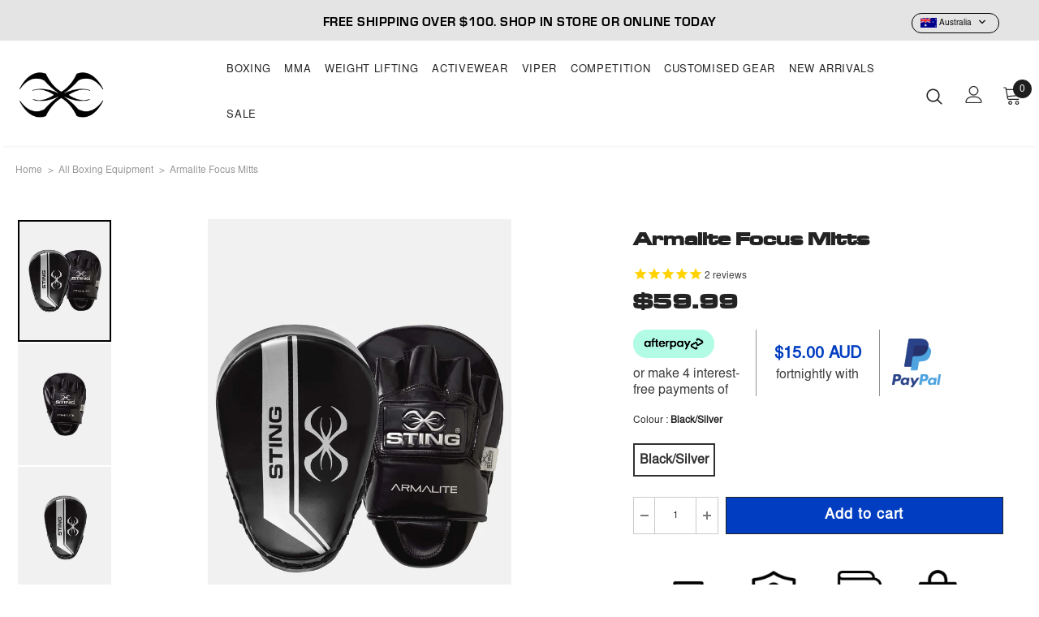

--- FILE ---
content_type: text/html; charset=utf-8
request_url: https://www.stingsports.com.au/products/armalite-focus-mitt-black-silver
body_size: 66805
content:
 <!doctype html>
<!--[if lt IE 7]><html class="no-js lt-ie9 lt-ie8 lt-ie7" lang="en"> <![endif]-->
<!--[if IE 7]><html class="no-js lt-ie9 lt-ie8" lang="en"> <![endif]-->
<!--[if IE 8]><html class="no-js lt-ie9" lang="en"> <![endif]-->
<!--[if IE 9 ]><html class="ie9 no-js"> <![endif]-->
<!--[if (gt IE 9)|!(IE)]><!--> <html lang="en-AU" class="no-js"> <!--<![endif]-->
<head>






  
  
  
<style>
  .breadcrumbs__item a,.breadcrumbs__item:before{color:#969696;font-size:12px}.header-top .top-message h,.product-shop .product-title,.shop-our-range-title,body .product-shop .product-title{font-family:stinghead!important}#dropdown-cart .actions .btn-checkout,#dropdown-cart .actions .btn-view-cart{box-shadow:0 7px 2px rgb(0 0 0 / 43%)!important}.collections-wrapper .collection-title a,body .product-shop .product-title,h1,h2,h3,h4,h5,h6{letter-spacing:0!important;font-weight:500!important}@media only screen and (min-width:1200px){.header-panel-bt{align-items:center!important}.inner_breadcrumbs{padding-top:20px}}@media only screen and (max-width:1200px){#shopify-section-16332680087e725410{display:none!important}}.product.product-gallery .product-image-wrapper .ft-image img{background:#fff!important}.header-top{background-color:#e4e4e4!important}.header-top .top-message h{text-transform:uppercase}.mczr_h1_title{display:none}.template-product .afterpay-paragraph{text-align:left;font-size:16px;display:flex!important;align-items:center}.template-product .product-shop .prices,.template-product .product-shop .product-title,.template-product .product_top .stamped-badge,.template-product .swatch div:nth-child(n+1){text-align:left}.template-product .size-guide-tab{margin:0 0 20px!important}.cbb-frequently-bought-plus-icon.skiptranslate.notranslate,body h1.product-title.mobile-hide-title{font-weight:700!important}.template-product .size-swatch-header{justify-content:left;padding-left:0}.template-product .second___block .afterpay-instalments{margin-bottom:6px}.template-product .swatch-custom ul li:first-child{margin-left:0}.template-product .swatch .swatch-element label,.template-product .swatch .swatch-element:not(.color) label:after{border-radius:0}.template-product .product-shop .groups-btn #product-add-to-cart{border-radius:0!important;background-color:#003dc1;font-weight:700!important;font-size:18px}.template-product .qty-group .button{height:44px}.template-product .swatch-custom ul li{border-radius:0!important;border:2px solid #e4e4e4!important;height:100px!important;width:90px!important}.template-product .qty-group{border-radius:0!important}.template-product .qty-addbtn{justify-content:space-between}.template-product .groups-btn{width:75%!important}.template-product .quantity{width:23%!important}.template-product .header span:last-child{font-weight:700}.template-product .product-shop .prices span{font-size:26px;font-weight:900;font-family:stinghead!important}.template-product .afterpay-paragraph .second___block .afterpay-instalments{font-size:20px;color:#003dc1}.template-product .product-shop .qty-group input[name=quantity]{width:50px}.template-product .product-shop .qty-group .button{width:100%}.template-product .swatch .swatch-element label{min-width:60px;height:41px;font-size:16px}.template-product .qty-addbtn .qty-group input[name=quantity]{padding:11px 5px}.template-product .afterpay-paragraph .common__block{width:33.3333%}.template-product .second___block .common__block{line-height:.6}.template-product .first__block img{margin-bottom:10px;max-width:100px}.template-product .afterpay-logo{display:inline-block;width:100%}.template-product .common__block{display:flex;flex-wrap:wrap;justify-content:flex-start;border-right:1px solid #939494;padding:0 15px;height:100%;max-height:82px}.template-product .common__block:first-child{padding-left:0}.template-product .common__block:last-child{border-right:none}.template-product .second___block{padding-top:20px;padding-bottom:20px;justify-content:center}.third__block.common__block{padding-top:23px;padding-bottom:23px;display:none}.four__block.common__block img{width:60px}.template-product .second___block.common__block{padding:20px 9px}@media only screen and (max-width:991px){.header-top .top-message p a{display:block!important}.stingdropdowns{margin-right:0!important}.template-product .afterpay-paragraph{flex-wrap:wrap}.four__block.common__block{padding-top:20px;padding-bottom:20px}}@media (min-width:768px) and (max-width:1024px){.template-product .quantity{width:28%!important}.template-product .groups-btn{width:70%!important}}@media only screen and (max-width:767px){.template-product .quantity{width:16%!important}.template-product .groups-btn{width:75%!important}.template-product .afterpay-paragraph .common__block{width:25%}.template-product .second___block.common__block{border-right:1px solid #939494}.third__block.common__block{padding-top:18px;padding-bottom:18px}.four__block.common__block{padding-right:50px}}@media only screen and (max-width:640px){.template-product .quantity{width:22%!important}}@media only screen and (max-width:580px){.template-product .afterpay-paragraph{flex-wrap:wrap}.template-product .afterpay-paragraph .common__block{width:33.3333%}.template-product .second___block.common__block{padding:24px 9px}}@media only screen and (max-width:480px){.template-product .groups-btn{width:63%!important}.template-product .quantity{width:34%!important}.four__block.common__block{padding-right:0}.template-product .afterpay-paragraph .second___block .afterpay-instalments{font-size:14px}}@media only screen and (max-width:410px){.template-product .second___block.common__block{padding:12px 9px;justify-content:left}}.shop-our-range-block{display:grid;grid-template-columns:repeat(4,1fr);grid-gap:15px}.shop-our-range-block.two-column{grid-template-columns:repeat(2,1fr)}.shop-our-range-block.three-column{grid-template-columns:repeat(3,1fr)}.shop-our-range-block .img_part{position:relative;padding-top:300px}.shop-our-range-block.two-column .img_part{position:relative;padding-top:700px}.shop-our-range-block .img_part img{width:100%;position:absolute;height:100%;top:50%;left:50%;transform:translate(-50% ,-50%);object-fit:cover}.shop-our-range-title{margin-top:10px;margin-bottom:0}.shop-our-range{padding:50px 0}.shop-our-range-block .block{display:block;margin-bottom:10px}@media (max-width:1300px){.shop-our-range-block .img_part{padding-top:200px}.shop-our-range-block.two-column .img_part{position:relative;padding-top:300px}}@media (max-width:991px){.shop-our-range-block{grid-template-columns:repeat(2,1fr)}.shop-our-range-title{font-size:16px}}@media (max-width:460px){.shop-our-range-block,.shop-our-range-block.three-column,.shop-our-range-block.two-column{grid-template-columns:repeat(2,1fr)}}.breadcrumbs__list{margin-bottom:0;display:flex;color:#969696}.spacing_class{padding:0 3.175%}.breadcrumbs__item{margin-bottom:0;padding-bottom:0;margin-right:20px;position:relative;font-size:12px}.breadcrumbs__item:before{content:">";position:absolute;left:-13px;top:0}.next_prev-groups{align-items:center}.breadcrumbs{width:100%;margin:20px 0}.breadcrumbs__item:first-child:before,.cart-form.wrapper-cart .cart-popup-action .additional-checkout-buttons,.create-an-account .des,.ga-product_variants-container,.translation-lab-language-switcher.top-right{display:none}#launcher-wrapper .text_only.launcher-text,.geo-wrapper{font-size:16px}.important{-webkit-transform:translateX(0);transform:translateX(0)!important}.quickview-button,.show-overlay,body #shopify-section-template--23328570999031__collection-header .collection-header-sections h1{display:block!important}@media (min-width:1200px) and (max-width:1499px){.wrapper_header_parallax .site-nav .menu-lv-1{margin-left:7px!important;margin-right:7px!important}.wrapper_header_parallax .left-header{padding-right:15px;width:250px!important}body .site-nav .menu-lv-1>a{font-size:13px!important}}.geo-wrapper div#Text-Popup,.gowl-item.active,div#Text-Popup{text-align:center}.geo-wrapper{margin-top:10px}#back-top a,.flags,.grecaptcha-badge,.hide_other_pages,.slick-next,.slick-prev,div#tawkchat-chat-bubble-graphics-container,span.icon-mode.icon-mode-list{display:none!important}#wigget_1781 h2{text-align:left!important;padding:14px}.cart-template #shipping-calculator input,.cart-template #shipping-calculator select{border-radius:13px}#ga-cart span.ga-product_price,.sidebar .sidebar-title,.sidebar-filter .sidebar-tags label,.sidebar-links .widget-content li a,.tdf_bundle.tdf_container .tdf_bundle_style_5 .tdf_vertical_product .tdf_select_input,input#get-rates-submit,span.ga-product_price.money{font-size:14px!important}#wigget_1776 h2{font-size:21px!important}.customer-content .form-group .form-control,button.ga-product_addtocart{border-radius:30px!important}#ga-cart h2{margin-top:20px;margin-bottom:40px;font-size:25px!important}@media (min-width:1025px){.ga-product_image{height:400px}}@media (max-width:1024px){.ga-product_image{height:250px}}.widget-products .slick-slider .slick-track{transition:transform .6s!important}.cart-template .cart-form .cart-header>.cart--title,.cart-template .cart-form .cart-list .details>.cart--title,section.related-products.best-sell-product{overflow:hidden}.adaptive_height.slide-pc{padding-top:37.458333%!important}.products-grid.row.three-items.slick-initialized.slick-slider.slick-dotted .slick-dots{display:block;padding:10px}a.spotlight-button.btn:hover{background-color:#ff000000!important;color:#000!important;border-color:#000!important}select.currency-switcher{font-size:15px;padding:20px 22px 8px 25px!important;cursor:pointer;margin-top:-5px!important}.product-shop .product-title{font-weight:700!important;font-size:23px!important}.product-name,.product-title{text-transform:capitalize!important}h2.cbb-frequently-bought-title.translatable{margin-top:50px!important;text-align:center!important;text-transform:uppercase}@media(max-width:1199px){.product-shop .product-title{font-size:19px!important}}#size_chart .modal-body,.template-collection .collection-header .container-padd60{padding:0!important}.home-slideshow,.lookbook-slideshow,.spotlight-item .animate-scale{background-color:#000}.row.spotlight-2-block .col-md-6,.row.spotlight-3-block .col-lg-4{padding:0}.site-nav .mega-menu .menu-lv-2>a{display:inline-block;position:relative;padding-bottom:3px;text-transform:none!important;font-weight:500!important}.site-nav .mega-menu .menu-lv-2>a:after{content:'';display:block;margin:auto;height:1px;width:0;background:0 0;transition:width .2s,background-color .3s}.site-nav .mega-menu .menu-lv-2>a:hover:after{width:100%;background:#000}.product-item .wishlist,.wishlist whislist-added{display:inline-block!important}@media (min-width:768px){#dropdown-cart .actions .btn-view-cart{margin-left:3px}.tabs__product-page.vertical-tabs .tab-content{padding-bottom:10px}}@media (min-width:361px) and (max-width:767px){#dropdown-cart .actions .btn-view-cart{margin-left:2px}}.product-item .product-des{right:inherit!important;visibility:visible;position:absolute}.product-item .product-des.abs-center{top:5%!important}.product-item .wishlist{margin-left:10px!important;margin-bottom:0!important}.product-shop .groups-btn .wishlist .wishlist-text{text-transform:capitalize}@media (max-width:1199px){.site-nav .mega-menu .menu-lv-2{padding-bottom:5px!important}.site-nav .icon-dropdown{top:12px!important}.header-top .top-message{padding:2px 0!important}.site-nav .mega-menu .menu-lv-2 .icon-dropdown{width:5px}.site-nav li.dropdown a:not(.menu__moblie){font-size:14px!important}}@media only screen and (max-width:1199px){.site-nav-dropdown.style_4{margin-left:0!important}}span.ga-product_price-container{margin-top:7px}.site-footer .foot-link>span,.swatch .swatch-element label{font-size:13px}.swatch-custom ul li{border:1px solid #e4e4e4!important;padding:3px}.swatch-custom ul li.active,.swatch-custom ul li:hover{border:2px solid #000!important}.swatch-custom ul li,label.swatch_variant_img{height:60px!important;width:60px!important;border-radius:30px!important}.sidebar-links .widget-content .dropdown-cat .dropdown-cat li a{font-size:12px!important}.sidebar-links .widget-content ul{margin-bottom:5px!important;margin-top:15px!important}@media only screen and (min-width:1181px) and (max-width:1279px){.banner-item .content-box{top:170px!important}}@media only screen and (max-width:1280px){.sub-banner.banner-item.animate-scale img{height:450px!important}}@media (max-width:768px){.home-about-us-sections{margin-left:10px;margin-right:10px}}.Esc-returns-container .text-center.mb20{padding-left:20%;padding-right:20%;margin-bottom:6%!important;font-size:14px}.Esc-returns-grid.mb20,.horizontal-tabs .tab-content.active,.tabs__product-page .spr-container .spr-summary-caption,.tabs__product-page .tab-content p,.tabs__product-page .tab-content ul li,span.cbb-frequently-bought-selector-label-regular-price{font-size:14px}@media (min-width:1200px){.doubly-nice-select.currency-switcher.right{margin-right:-35px!important;margin-top:-11px!important}.header-top .top-message{padding:0!important}.is_parallax{height:70px!important;padding-top:4px}.animate-scale:before{background-color:#23232300!important}}@media (max-width:1199px){.is_parallax{height:0!important}}@media (min-width:768px) and (max-width:1200px){.cbb-frequently-bought-product-image{width:150px!important;height:200px!important}}@media (min-width:1025px) and (max-width:1180px){.banner-item .banner-title{margin-top:50%!important}}@media (min-width:1181px) and (max-width:1280px){.banner-item .banner-title{margin-top:70%!important}}.halo-blog-content .article-title a{text-transform:uppercase}.search-page .page-header h2,.template-404 .page-header h2,.vertical-tabs .wrapper-tab-content .tab-links{font-family:stingbody!important;text-transform:none}@media (min-width:1900px){.widget-products .slick-initialized .slick-slide{padding-left:70px!important;padding-right:70px!important}.featured-product-article.has-banner .column-product,.featured-products.has-banner .column-product,.recently-viewed-products.has-banner .column-product,.related-products.has-banner .column-product{padding-right:calc((50% - 1170px)/ 2)!important}}.site-nav-dropdown.style_4{margin-left:40px}.widget-products .slick-initialized .slick-slide{border-right:1px solid #eaeaea;padding-left:30px!important;padding-right:30px!important}.custom-block-image .img-inner{position:absolute;top:445px}@media (min-width:769px){.slide-content .slide-text{font-size:15px}}.site-nav .menu-lv-1>a,.site-nav .menu-mb-title,button.tdf_normal_btn{font-size:15px!important}.wrapper-header-bt .logo-img img{width:300px!important}@media (min-width:1270px){button.cbb-frequently-bought-add-button{width:350px!important}}@media only screen and (min-width:768px) and (max-width:1025px){.cbb-frequently-bought-products{display:inline-flex!important}}.cbb-frequently-bought-products{margin:30px 100px;float:none!important}.cbb-frequently-bought-total-price-box{text-align:center;font-size:16px;padding-bottom:10px}select.cbb-recommendations-variant-select{color:#000!important;font-size:14px!important;border-radius:8px!important}h3.cbb-frequently-bought-selector-label-name{font-size:14px!important;font-family:stingbody!important;font-weight:600!important}.layout-sidebar--skin2 .sidebar-filter .filter-color .list-tags a{width:28px!important;height:28px!important}@media (min-width:992px){.shop-our-range .container{max-width:95%}.featured-products.has-banner .column-product .column-product-inner{padding-bottom:80px!important}}.slide-content{padding:25px 0 30px!important}.collection-template-skin-1 .padding .page-total{width:-webkit-fill-available;text-align:left!important}.featured-product-article.has-banner .column-product,.featured-products.has-banner .column-product,.recently-viewed-products.has-banner .column-product,.related-products.has-banner .column-product{background-color:#fafafa!important}.adaptive_height img{background-color:#fff0!important}.vertical-tabs .wrapper-tab-content .tab-links{letter-spacing:0!important;font-size:14px!important;font-weight:600!important;color:#2f2f2f!important}#dropdown-cart .actions .btn-view-cart{color:#000!important;background-color:#f7f7f7!important}.layout-sidebar--skin2 [data-has-collapse].sidebar-links .widget-content li a{text-transform:none!important}.featured-products.has-banner{border-top:0 solid #efefef!important}.tdf_bundle.tdf_container .tdf_bundle_content button{width:98%!important;height:46px!important;border-radius:30px!important}@media (max-width:1270px){.tdf_bundle.tdf_container .tdf_bundle_content button{border-radius:0!important}}.collection-header .collection-wrapper{margin-bottom:0!important;margin-top:20px!important}.sidebar.sidebar-blog{padding-right:20px!important}@media (min-width:1900px){.product-template-gallery .product-shop{padding-left:52px!important;padding-right:52px!important}}@media only screen and (max-width:1024px){.product-shop .shopify-payment-button button.shopify-payment-button__button{text-transform:capitalize!important;font-weight:500!important;border-radius:0;font-size:14px;box-shadow:0 8px 15px rgb(0 0 0 / 36%);padding:10px!important}}.cart-template .wrapper-cart-template .input-full{border-radius:15px!important}.cart-template .cart-form .cart--title .cart--info .size{font-style:normal!important}.home-brands-block .brands-block{margin-top:3px;margin-bottom:3px}.home-brands-block .brands-block .item{pointer-events:none!important}#tawkchat-minified-box{top:-7px!important}@media only screen and (max-width:767px){.breadcrumbs__item,.breadcrumbs__item a{font-size:10px}.breadcrumbs__list .breadcrumbs__item:last-child{margin-right:0!important}.breadcrumbs__item{margin-right:15px!important}.breadcrumbs__item::before{left:-10px}.stamped-review-share{margin-bottom:1px!important}.groups-btn .wishlist{border-radius:0!important}.slide-content .slide-text{max-width:200px!important;margin-right:0!important}.home-custom-block-sub-banner .action-link,.home-custom-sub-banner-sections .action-link{left:97px!important}}.add-success .add-success--circle,.add-success .add-success--tick{width:25px;height:25px;position:absolute;top:50%;left:50%;transform:translate(-50%,-50%)}.home-custom-block-sub-banner .action-link{bottom:7.5%!important}#tdf_notify.tdf_container .tdf_notify_minicon{background-color:#000!important}#tdf_notify.tdf_container .tdf_notify_popup .tdf_cta_btn{background-color:#000!important;border-radius:30px}#notify-me-wrapper .addresses-page .btn-edit-delete a,#notify-me-wrapper .btn,#notify-me-wrapper .product-shop .groups-btn .wishlist,#notify-me-wrapper .product-shop .shopify-payment-button button.shopify-payment-button__button,#notify-me-wrapper .tabs__product-page .spr-container .spr-summary-actions-newreview,.addresses-page .btn-edit-delete #notify-me-wrapper a,.product-shop .groups-btn #notify-me-wrapper .wishlist,.product-shop .shopify-payment-button #notify-me-wrapper button.shopify-payment-button__button,.tabs__product-page .spr-container #notify-me-wrapper .spr-summary-actions-newreview{border-radius:0!important;box-shadow:none!important}#nofify_sold-out h4{font-family:stingbody!important;font-size:14px!important}.collections-wrapper .collection-title a{font-family:stingbody!important}@media (min-width:1200px){.body-full .site-nav-dropdown .container,.container{max-width:100%!important;width:100%!important}.container-fluid .slide-content.abs_right,.container-padd60 .slide-content.abs_right{right:9%!important}button.cbb-frequently-bought-add-button{height:46px}.site-nav .menu-lv-3>a span:before{background-color:#5a5a5a!important}.site-nav .mega-menu>.sub-menu-mobile{-webkit-transform:translateY(0)!important}.site-nav .mega-menu .menu-lv-3>a span{font-size:13px!important}.site-nav .menu-lv-3>a,.site-nav .no-mega-menu .menu-lv-2>a{font-size:14px!important}.site-nav .sub-menu-mobile{background-color:#f9f9f9!important}.halo-collection-content .sidebar{margin-right:25px!important}.site-nav .no-mega-menu .menu-lv-2 .sub-menu-mobile{left:calc(98% + 3px)!important}.product-template-gallery .product-shop{max-width:590px!important;padding-left:40px!important;padding-right:40px!important}.vertical-tabs .wrapper-tab-content .tab-links{font-size:16px!important;text-transform:none!important;letter-spacing:0!important;text-transform:none}.featured-products.has-banner .column-product .column-product-inner{padding-top:80px!important}}input.input-group-field{height:46px!important}.account-page .acc-name{font-family:stingbody!important}.tdf_rec_stable_2.tdf_rec .tdf_rec_stable_div .tdf_rec_product{margin-right:40px!important}.tdf_rec_stable_2.tdf_rec h2.tdf_rec_h2{margin-top:30px!important;margin-bottom:30px}.addresses-page .btn-edit-delete .ajax-lookbook-modal .lookbook-content .product-item a,.ajax-lookbook-modal .lookbook-content .product-item .addresses-page .btn-edit-delete a,.ajax-lookbook-modal .lookbook-content .product-item .btn,.ajax-lookbook-modal .lookbook-content .product-item .product-shop .groups-btn .wishlist,.ajax-lookbook-modal .lookbook-content .product-item .product-shop .shopify-payment-button button.shopify-payment-button__button,.ajax-lookbook-modal .lookbook-content .product-item .tabs__product-page .spr-container .spr-summary-actions-newreview,.product-shop .groups-btn .ajax-lookbook-modal .lookbook-content .product-item .wishlist,.product-shop .shopify-payment-button .ajax-lookbook-modal .lookbook-content .product-item button.shopify-payment-button__button,.tabs__product-page .spr-container .ajax-lookbook-modal .lookbook-content .product-item .spr-summary-actions-newreview{box-shadow:none!important}.home-custom-block-spotlight-sections{padding-top:50px}.home-custom-block-sub-banner-sections{padding-bottom:50px}size atc button -->.product-item .product-image{margin-bottom:0}.product-item .product-bottom{border:1px solid #fff;padding:10px 0}.product-card__variant--popup--content{width:100%!important;padding:0!important}@media only screen and (min-width:750px){.sizes-list li a{min-width:39px!important;-moz-border-radius:0;-ms-border-radius:0;-o-border-radius:0;border-radius:0;color:#2d2d2d;border:1px solid #999!important;background-color:#fff;display:block;text-align:center;padding:5px 6px;font-weight:500}.product-card__variant--popup--content .swatch .swatch-element label{min-width:33px!important;-moz-border-radius:0;-ms-border-radius:0;-o-border-radius:0;border-radius:0;color:#2d2d2d;border:1px solid #999!important;background-color:#fff;display:block;text-align:center;height:30px!important;padding:3px!important;font-weight:500}.product-card__variant--popup--content .swatch .swatch-element label:hover{background:#232323;color:#fff}}@media only screen and (max-width:749px){.sizes-list li a{min-width:26px!important;-moz-border-radius:0;-ms-border-radius:0;-o-border-radius:0;border-radius:0;color:#2d2d2d;border:1px solid #999!important;background-color:#fff;display:block;text-align:center;padding:1px 2px 0!important;font-weight:400}.product-card__variant--popup--content .swatch .swatch-element label{min-width:25px!important;-moz-border-radius:0;-ms-border-radius:0;-o-border-radius:0;border-radius:0;color:#2d2d2d;border:1px solid #999!important;background-color:#fff;display:block;text-align:center;height:24px!important;padding:0 2px!important;font-weight:400;font-size:12px!important}.product-card__variant--popup--content .swatch .swatch-element label:hover{background:#232323;color:#fff}}.products-grid .grid-item:not(.grid-item-mansory) .product-grid-image:after{padding-top:120%}.products-grid .grid-item:not(.grid-item-mansory) .product-image img{object-fit:cover}.add-success{display:block;width:100%;height:100%;background:#3dbcb6;opacity:0;pointer-events:none;z-index:2;transition:.2s;position:absolute;top:0;bottom:0;right:0;left:0}.add-success .add-success--circle{opacity:0;animation:2s linear infinite rotateQuickBuy}.add-success .add-success--circle circle{display:block;fill:transparent;stroke:#ffffff;stroke-linecap:round;stroke-dasharray:180;stroke-dashoffset:250;stroke-width:.5rem;transform-origin:50% 50%}.add-success .add-success--tick polyline{fill:none;stroke:#ffffff;stroke-width:2;stroke-miterlimit:10;stroke-dasharray:50;stroke-dashoffset:50;transition:stroke-dashoffset 1s ease-out}.add-success.add_true .add-success--tick polyline{opacity:1;stroke-dashoffset:0}.product-card__variant--popup--content .swatch{display:inline-block}.collection-des a{color:#3c3c3c}.template-collection .collection-header.collection-header-sections h1{display:block!important;padding:0!important;margin:0!important}.template-product .hide_other_pages{display:flex!important}@media (min-width:767px){.breadcrumbs.breadcrumbs__list{margin-bottom:50px;z-index:1;margin-top:80px}}.template-collection .breadcrumbs{opacity:0;visibility:none;margin-top:0}.wrapper_header_parallax .wrapper-header-bt{z-index:2}@media (max-width:767px){.content.spotlight-inner{padding:30px 13px 35px;margin-bottom:40px}.logo-slider{margin-bottom:13px!important}.custom-block-image .img-inner .heading{margin-bottom:-41px!important}.quickview-tpl .product-shop{max-width:-webkit-fill-available!important;flex:none!important}.quickview-tpl .product-shop .product-title a{font-size:15px}.ajax-quickview .halo-modal-content .halo-modal-body{padding-left:10px!important;padding-right:10px!important}.breadcrumbs__list{flex-wrap:wrap}}
</style>

   
  <script type="text/javascript" data-src="https://www.bugherd.com/sidebarv2.js?apikey=kspjrddwnui94cffwrvfkw" async="true"></script>
  <!-- Basic page needs ================================================== -->
  <meta charset="utf-8">
  <meta http-equiv="X-UA-Compatible" content="IE=edge,chrome=1">



  <!-- Product meta ================================================== -->
  



  <meta property="og:type" content="product">
  <meta property="og:title" content="Armalite Focus Mitts">
  
  <meta property="og:image" content="http://www.stingsports.com.au/cdn/shop/products/LargeArmaliteBlackSilverFocusMittGRY_grande.jpg?v=1664509449">
  <meta property="og:image:secure_url" content="https://www.stingsports.com.au/cdn/shop/products/LargeArmaliteBlackSilverFocusMittGRY_grande.jpg?v=1664509449">
  
  <meta property="og:image" content="http://www.stingsports.com.au/cdn/shop/products/LargeRearGrey_grande.jpg?v=1664509440">
  <meta property="og:image:secure_url" content="https://www.stingsports.com.au/cdn/shop/products/LargeRearGrey_grande.jpg?v=1664509440">
  
  <meta property="og:image" content="http://www.stingsports.com.au/cdn/shop/products/LargeFaceGrey_grande.jpg?v=1664509444">
  <meta property="og:image:secure_url" content="https://www.stingsports.com.au/cdn/shop/products/LargeFaceGrey_grande.jpg?v=1664509444">
  
  <meta property="og:price:amount" content="59.99">
  <meta property="og:price:currency" content="AUD">
  

  <meta property="og:description" content="Enhance your training with the STING Armalite Focus Mitt. Its sleek black and silver design offers durability and precision for optimal performance.">


  <meta property="og:url" content="https://www.stingsports.com.au/products/armalite-focus-mitt-black-silver">
  <meta property="og:site_name" content="STING Australiaᵀᴹ">
  <!-- /snippets/twitter-card.liquid -->




  <meta name="twitter:site" content="@stingsports">


  <meta name="twitter:card" content="product">
  <meta name="twitter:title" content="Armalite Focus Mitts">
  <meta name="twitter:description" content="Sting Armalite Focus Mitts: Elevate Your Training Experience Prepare to elevate your boxing training to new heights with Sting’s Armalite Focus Mitts. Crafted by fighters, for fighters, these mitts are designed to withstand the rigors of intense training sessions while providing optimal comfort and performance. Key Features: Premium Materials: Built with premium materials, including an SLV3 outer skin and additional SAS layers, these focus mitts offer superior durability and shock absorption, allowing you to train harder and longer without compromise. Quad Core Mould: Featuring a Quad Core mould, these mitts provide maximum comfort and performance, ensuring a snug and supportive fit for both trainers and athletes during training sessions. Pre-Curved Surface: With a pre-curved surface, the Armalite Focus Mitts are designed to effortlessly catch all punches with ease, allowing fighters to hone their striking techniques and accuracy with precision. HD">
  <meta name="twitter:image" content="https://www.stingsports.com.au/cdn/shop/products/LargeArmaliteBlackSilverFocusMittGRY_medium.jpg?v=1664509449">
  <meta name="twitter:image:width" content="240">
  <meta name="twitter:image:height" content="240">
  <meta name="twitter:label1" content="Price">
  <meta name="twitter:data1" content="$59.99 ">
  
  <meta name="twitter:label2" content="Brand">
  <meta name="twitter:data2" content="STING">
  






  <!-- Helpers ================================================== -->
  <meta name="viewport" content="width=device-width, initial-scale=1, maximum-scale=1, user-scalable=0, minimal-ui">

  

  

  
  <link rel="preload" as="image" href="https://www.stingsports.com.au/cdn/shop/products/LargeArmaliteBlackSilverFocusMittGRY_800x.jpg?v=1664509449">
  <link rel="preload" href="https://cdn1.stamped.io/fonts/stamped-font.ttf?rkevfi" as="font" type="font/woff2" crossorigin>
  

  <link rel="preload" href="//www.stingsports.com.au/cdn/shop/t/96/assets/vendor.min.css?v=165367215043409683411737660219" as="style">
  <!-- <link rel="preload" href="//www.stingsports.com.au/cdn/shop/t/96/assets/theme-styles.css?v=23239697040712454121737660219" as="style">
<link rel="preload" href="//www.stingsports.com.au/cdn/shop/t/96/assets/theme-styles-responsive.css?v=32146717187857371621737660219" as="style"> -->
  <link rel="preload" href="//www.stingsports.com.au/cdn/shop/t/96/assets/theme.min.css?v=167922748736493316101742222466" as="style">
  <link rel="preload" href="//www.stingsports.com.au/cdn/shop/t/96/assets/collection-custom.css?v=111603181540343972631737660219" as="style">
  <link rel="preload" href="//www.stingsports.com.au/cdn/shop/t/96/assets/theme-settings.css?v=93792561500945619331737660219" as="style">
  <link rel="preload" href="//www.stingsports.com.au/cdn/shop/t/96/assets/header-05.css?v=5999237091016040141737660219" as="style">
  <link rel="preload" href="//www.stingsports.com.au/cdn/shop/t/96/assets/footer-06.css?v=44150507389243462391737660219" as="style">
  <link rel="preload" href="//www.stingsports.com.au/cdn/shop/t/96/assets/product-skin.css?v=151116987037620372161737660219" as="style">
  <link rel="preload" href="//www.stingsports.com.au/cdn/shop/t/96/assets/layout_style_1170.css?v=23110703671224242521737660219" as="style">
  <link rel="preload" as="script" href="//www.stingsports.com.au/cdn/shop/t/96/assets/jquery.min.js?v=56888366816115934351737660219">
  <link rel="preload" as="script" href="//www.stingsports.com.au/cdn/shop/t/96/assets/jquery-cookie.min.js?v=72365755745404048181737660219">

  <!-- Favicon -->
  
  <link rel="shortcut icon" href="//www.stingsports.com.au/cdn/shop/files/Untitled_900_x_1000_px_3_32x32.png?v=1713847858" type="image/png">
  

  <!-- Styles -->
  <style data-shopify>
    

			

          
      
    :root {
      --font_size: 12px;
      --font_size_minus1: 11px;
      --font_size_minus2: 10px;
      --font_size_minus4: 8px;
      --font_size_plus1: 13px;
      --font_size_plus2: 14px;
      --font_size_plus3: 15px;
      --font_size_plus4: 16px;
      --font_size_plus6: 18px;
      --font_size_plus7: 19px;
      --font_size_plus8: 20px;
      --font_size_plus9: 21px;
      --font_size_plus10: 22px;
      --font_size_plus12: 24px;
      --font_size_plus13: 25px;
      --font_size_plus14: 26px;
      --font_size_plus16: 28px;
      --font_size_plus18: 30px;
      --font_size_plus21: 33px;
      --font_size_plus22: 34px;
      --font_size_plus23: 35px;
      --font_size_plus24: 36px;
      --font_size_plus33: 45px;

	  --fonts_name: stingbody;
	  --fonts_name_2: stinghead;

      /* Color */
      --body_bg: #ffffff;
      --body_color: #3c3c3c;
      --link_color: #939494;
      --link_color_hover: #232323;

      /* Breadcrumb */
      --breadcrumb_color : #999999;
      --breadcrumb_text_transform : capitalize;

      /* Header and Title */
      --page_title_font_size: 20px;
      --page_title_font_size_minus4: 16px;
      --page_title_font_size_plus5: 25px;
      --page_title_color: #232323;
      --page_title_text_align : left;

      /* Product  */
      --product_text_transform : none;
      --product_name_text_align : center;
      --color_title_pr: #232323;
      --color_title_pr_hover: #232323;
      --color_vendor : #232323;
      --sale_text : #f8f8f8;
      --bg_sale : #c69f50;
      --custom_label_text : #fff;
      --custom_label_bg : #323232;
      --bundle_label_text : #fff;
      --bundle_label_bg : #232323;
      --new_label_text : #323232;
      --new_label_bg : #fff;
      --new_label_border : #ffffff;
      --sold_out_text : #fff;
      --bg_sold_out : #c1c1c1;
      --color_price: #232323;
      --color_price_sale: #202020;
      --color_compare_price: #202020;
      --color_compare_product: #fff;
      
      --color_quick_view: rgba(255, 255, 255, 0.7);
      --bg_quick_view: rgba(0, 0, 0, 0.8);
      
      --color_wishlist: #232323;
      --bg_wishlist: #ffe5e5;

      /* Button 1 */
      --background_1: #232323;
      --color_1 : #ffffff;
      --border_1 : #232323;

      /* Button 2 */
      --background_2: #fff;
      --color_2 : #232323;
      --border_2 : #232323;

      /* Button 3 */
      --background_3: #202020;
      --color_3 : #ffffff;
      --border_3 : #202020;


      /* Border Color */
      --border_widget_title : #e0e0e0;
      --border_color_1 : #ebebeb;
      --border_color_2: #e7e7e7;
      --border_page_title: #eaeaea;
      --border_input: #cbcbcb;
      --border_checkbox: #d0d0d0;
      --border_dropdown: #dadada;
      --border_bt_sidebar : #e6e6e6;
      --color_ipt: #3c3c3c;
      --color_icon_drop: #6b6b6b;

      
      --color_slick_arrow: #323232;
      --color_border_slick_arrow: #323232;
      --color_bg_slick_arrow: #ffffff;
      

      /*color Mobile*/

      --color_menu_mb: #232323;
      --color_menu_level3: #3c3c3c;

      /* Mixin ================= */
      
          --padding_btn: 8px 15px 6px;
          --padding_btn_bundle: 10px 15px 8px 15px;
          --padding_btn_qv_add_to_cart: 12px 15px 10px;
          --font_size_btn: 13px;
          --letter_spacing_btn: .05em;
      

      
      
          --color-price-box: var(--color_compare_price);
      

      --color_review: #232323;
      --color_review_empty: #232323;

      --border-product-image: #ededed;

      
      --border-radius-17: 17px;
      --border-radius-50: 50%;
      
    }
</style>
  <link href="//www.stingsports.com.au/cdn/shop/t/96/assets/vendor.min.css?v=165367215043409683411737660219" rel="stylesheet" type="text/css" media="all" />
<!-- <link href="//www.stingsports.com.au/cdn/shop/t/96/assets/theme-styles.css?v=23239697040712454121737660219" rel="stylesheet" type="text/css" media="all" />
<link href="//www.stingsports.com.au/cdn/shop/t/96/assets/theme-styles-responsive.css?v=32146717187857371621737660219" rel="stylesheet" type="text/css" media="all" /> -->
<link href="//www.stingsports.com.au/cdn/shop/t/96/assets/theme.min.css?v=167922748736493316101742222466" rel="stylesheet" type="text/css" media="all" />
<link href="//www.stingsports.com.au/cdn/shop/t/96/assets/theme-settings.css?v=93792561500945619331737660219" rel="stylesheet" type="text/css" media="all" />










  <!-- Scripts -->
  <script>
  window.lazySizesConfig = window.lazySizesConfig || {};
  window.lazySizesConfig.loadMode = 1;
  window.lazySizesConfig.expand = 10;
  window.lazySizesConfig.loadHidden = false;
</script>

 
<script src="//www.stingsports.com.au/cdn/shop/t/96/assets/jquery.min.js?v=56888366816115934351737660219" type="text/javascript"></script>
<script src="//www.stingsports.com.au/cdn/shop/t/96/assets/jquery-cookie.min.js?v=72365755745404048181737660219" type="text/javascript"></script>


<script>
  
    window.ajax_cart = "normal";
    window.money_format = "<span class=money>${{amount}} </span>";//"<span class=money>${{amount}} </span>";
    window.shop_currency = "AUD";
    window.show_multiple_currencies = false;
    window.use_color_swatch = true;
    window.color_swatch_style = "variant";
    window.enable_sidebar_multiple_choice = true;
    window.file_url = "//www.stingsports.com.au/cdn/shop/files/?v=22408";
    window.asset_url = "";
    window.router = "";
    window.swatch_recently = "color";
    window.layout_style = "layout_style_1";
    window.product_style = "gallery";
    
    window.inventory_text = {
        in_stock: "In stock",
        many_in_stock: "Many in stock",
        out_of_stock: "Out of stock",
        add_to_cart: "Add to cart",
        add_all_to_cart: "Add all to Cart",
        sold_out: "Sold Out",
        select_options : "Select options",
        unavailable: "Sold Out",
        view_all_collection: "View All",
        no_more_product: "No more product",
        show_options: "Show Variants",
        hide_options: "Hide Variants",
        adding : "Adding",
        thank_you : "Thank You",
        add_more : "Add More",
        cart_feedback : "Added",
        add_wishlist : "Add to Wish List",
        remove_wishlist : "Remove Wish List",
        previous: "Prev",
        next: "Next",
      	pre_order : "Pre Order",
        hotStock: "Hurry up! only [inventory] left",
        view_more: "View All",
        view_less : "View Less",
        days : "Days",
        hours : "Hours",
        mins : "Mins",
        secs : "Secs",

        customlabel: "Custom Label",
        newlabel: "New",
        salelabel: "Sale",
        soldoutlabel: "Sold Out",
        bundlelabel: "Bundle",

        message_compare : "You must select at least two products to compare!",
        message_iscart : "is added to your shopping cart.",

        add_compare : "Add to Compare",
        remove_compare : "Remove Compare",
        remove: "Remove",
    };
    window.multi_lang = false;
    window.infinity_scroll_feature = false;
    window.newsletter_popup = false;
    window.option_ptoduct1 = "size";
    window.option_ptoduct2 = "color";
    window.option_ptoduct3 = "option 3"

    /* Free Shipping Message */
    window.free_shipping_color1 = "#f44336";  
    window.free_shipping_color2 = "#ff9800";
    window.free_shipping_color3 = "#69c69c";
    window.free_shipping_price = 800;
    window.free_shipping_text = {
        free_shipping_message_1: "You quality for free shipping!",
        free_shipping_message_2:"Only",
        free_shipping_message_3: "away from",
        free_shipping_message_4: "free shipping",
        free_shipping_1: "Free",
        free_shipping_2: "TBD",
    }

</script>

<!-- <script>
  function loadCss(filename) { var l = document.createElement('link'); l.rel = 'stylesheet'; l.href = filename; var h = document.getElementsByTagName('head')[0]; h.parentNode.insertBefore(l, h); }
  window.addEventListener('DOMContentLoaded', (event) => {
  setTimeout(function() {
       loadCss("//www.stingsports.com.au/cdn/shop/t/96/assets/fonts.css?v=35657446409359534321742222466");
  }, 10);   
  });    
</script> -->

  <!-- Header hook for plugins ================================ -->
  <script>window.nfecShopVersion = '1683829411';window.nfecJsVersion = '449407';window.nfecCVersion = 69232</script>

     <script>window.performance && window.performance.mark && window.performance.mark('shopify.content_for_header.start');</script><meta name="facebook-domain-verification" content="zltsfhfd91s7lb6copfue9ox7724zz">
<meta name="facebook-domain-verification" content="cpotvfba5pg1u7hor9kn7fevt4ekxk">
<meta name="google-site-verification" content="HvtizJNSqXIHdR-QxUTBBqLG3mC-7MfMZwYGtugyXfk">
<meta id="shopify-digital-wallet" name="shopify-digital-wallet" content="/51391561892/digital_wallets/dialog">
<meta name="shopify-checkout-api-token" content="341480085721afdcd4716aae8efa1969">
<meta id="in-context-paypal-metadata" data-shop-id="51391561892" data-venmo-supported="false" data-environment="production" data-locale="en_US" data-paypal-v4="true" data-currency="AUD">
<link rel="alternate" type="application/json+oembed" href="https://www.stingsports.com.au/products/armalite-focus-mitt-black-silver.oembed">
<script async="async" src="/checkouts/internal/preloads.js?locale=en-AU"></script>
<link rel="preconnect" href="https://shop.app" crossorigin="anonymous">
<script async="async" src="https://shop.app/checkouts/internal/preloads.js?locale=en-AU&shop_id=51391561892" crossorigin="anonymous"></script>
<script id="apple-pay-shop-capabilities" type="application/json">{"shopId":51391561892,"countryCode":"AU","currencyCode":"AUD","merchantCapabilities":["supports3DS"],"merchantId":"gid:\/\/shopify\/Shop\/51391561892","merchantName":"STING Australiaᵀᴹ","requiredBillingContactFields":["postalAddress","email","phone"],"requiredShippingContactFields":["postalAddress","email","phone"],"shippingType":"shipping","supportedNetworks":["visa","masterCard","amex","jcb"],"total":{"type":"pending","label":"STING Australiaᵀᴹ","amount":"1.00"},"shopifyPaymentsEnabled":true,"supportsSubscriptions":true}</script>
<script id="shopify-features" type="application/json">{"accessToken":"341480085721afdcd4716aae8efa1969","betas":["rich-media-storefront-analytics"],"domain":"www.stingsports.com.au","predictiveSearch":true,"shopId":51391561892,"locale":"en"}</script>
<script>var Shopify = Shopify || {};
Shopify.shop = "sting-sports-au.myshopify.com";
Shopify.locale = "en";
Shopify.currency = {"active":"AUD","rate":"1.0"};
Shopify.country = "AU";
Shopify.theme = {"name":"Copy of iMarketable - Speed Completed","id":166168264951,"schema_name":"Ella","schema_version":"4.0.0","theme_store_id":null,"role":"main"};
Shopify.theme.handle = "null";
Shopify.theme.style = {"id":null,"handle":null};
Shopify.cdnHost = "www.stingsports.com.au/cdn";
Shopify.routes = Shopify.routes || {};
Shopify.routes.root = "/";</script>
<script type="module">!function(o){(o.Shopify=o.Shopify||{}).modules=!0}(window);</script>
<script>!function(o){function n(){var o=[];function n(){o.push(Array.prototype.slice.apply(arguments))}return n.q=o,n}var t=o.Shopify=o.Shopify||{};t.loadFeatures=n(),t.autoloadFeatures=n()}(window);</script>
<script>
  window.ShopifyPay = window.ShopifyPay || {};
  window.ShopifyPay.apiHost = "shop.app\/pay";
  window.ShopifyPay.redirectState = null;
</script>
<script id="shop-js-analytics" type="application/json">{"pageType":"product"}</script>
<script defer="defer" async type="module" src="//www.stingsports.com.au/cdn/shopifycloud/shop-js/modules/v2/client.init-shop-cart-sync_C5BV16lS.en.esm.js"></script>
<script defer="defer" async type="module" src="//www.stingsports.com.au/cdn/shopifycloud/shop-js/modules/v2/chunk.common_CygWptCX.esm.js"></script>
<script type="module">
  await import("//www.stingsports.com.au/cdn/shopifycloud/shop-js/modules/v2/client.init-shop-cart-sync_C5BV16lS.en.esm.js");
await import("//www.stingsports.com.au/cdn/shopifycloud/shop-js/modules/v2/chunk.common_CygWptCX.esm.js");

  window.Shopify.SignInWithShop?.initShopCartSync?.({"fedCMEnabled":true,"windoidEnabled":true});

</script>
<script>
  window.Shopify = window.Shopify || {};
  if (!window.Shopify.featureAssets) window.Shopify.featureAssets = {};
  window.Shopify.featureAssets['shop-js'] = {"shop-cart-sync":["modules/v2/client.shop-cart-sync_ZFArdW7E.en.esm.js","modules/v2/chunk.common_CygWptCX.esm.js"],"init-fed-cm":["modules/v2/client.init-fed-cm_CmiC4vf6.en.esm.js","modules/v2/chunk.common_CygWptCX.esm.js"],"shop-button":["modules/v2/client.shop-button_tlx5R9nI.en.esm.js","modules/v2/chunk.common_CygWptCX.esm.js"],"shop-cash-offers":["modules/v2/client.shop-cash-offers_DOA2yAJr.en.esm.js","modules/v2/chunk.common_CygWptCX.esm.js","modules/v2/chunk.modal_D71HUcav.esm.js"],"init-windoid":["modules/v2/client.init-windoid_sURxWdc1.en.esm.js","modules/v2/chunk.common_CygWptCX.esm.js"],"shop-toast-manager":["modules/v2/client.shop-toast-manager_ClPi3nE9.en.esm.js","modules/v2/chunk.common_CygWptCX.esm.js"],"init-shop-email-lookup-coordinator":["modules/v2/client.init-shop-email-lookup-coordinator_B8hsDcYM.en.esm.js","modules/v2/chunk.common_CygWptCX.esm.js"],"init-shop-cart-sync":["modules/v2/client.init-shop-cart-sync_C5BV16lS.en.esm.js","modules/v2/chunk.common_CygWptCX.esm.js"],"avatar":["modules/v2/client.avatar_BTnouDA3.en.esm.js"],"pay-button":["modules/v2/client.pay-button_FdsNuTd3.en.esm.js","modules/v2/chunk.common_CygWptCX.esm.js"],"init-customer-accounts":["modules/v2/client.init-customer-accounts_DxDtT_ad.en.esm.js","modules/v2/client.shop-login-button_C5VAVYt1.en.esm.js","modules/v2/chunk.common_CygWptCX.esm.js","modules/v2/chunk.modal_D71HUcav.esm.js"],"init-shop-for-new-customer-accounts":["modules/v2/client.init-shop-for-new-customer-accounts_ChsxoAhi.en.esm.js","modules/v2/client.shop-login-button_C5VAVYt1.en.esm.js","modules/v2/chunk.common_CygWptCX.esm.js","modules/v2/chunk.modal_D71HUcav.esm.js"],"shop-login-button":["modules/v2/client.shop-login-button_C5VAVYt1.en.esm.js","modules/v2/chunk.common_CygWptCX.esm.js","modules/v2/chunk.modal_D71HUcav.esm.js"],"init-customer-accounts-sign-up":["modules/v2/client.init-customer-accounts-sign-up_CPSyQ0Tj.en.esm.js","modules/v2/client.shop-login-button_C5VAVYt1.en.esm.js","modules/v2/chunk.common_CygWptCX.esm.js","modules/v2/chunk.modal_D71HUcav.esm.js"],"shop-follow-button":["modules/v2/client.shop-follow-button_Cva4Ekp9.en.esm.js","modules/v2/chunk.common_CygWptCX.esm.js","modules/v2/chunk.modal_D71HUcav.esm.js"],"checkout-modal":["modules/v2/client.checkout-modal_BPM8l0SH.en.esm.js","modules/v2/chunk.common_CygWptCX.esm.js","modules/v2/chunk.modal_D71HUcav.esm.js"],"lead-capture":["modules/v2/client.lead-capture_Bi8yE_yS.en.esm.js","modules/v2/chunk.common_CygWptCX.esm.js","modules/v2/chunk.modal_D71HUcav.esm.js"],"shop-login":["modules/v2/client.shop-login_D6lNrXab.en.esm.js","modules/v2/chunk.common_CygWptCX.esm.js","modules/v2/chunk.modal_D71HUcav.esm.js"],"payment-terms":["modules/v2/client.payment-terms_CZxnsJam.en.esm.js","modules/v2/chunk.common_CygWptCX.esm.js","modules/v2/chunk.modal_D71HUcav.esm.js"]};
</script>
<script>(function() {
  var isLoaded = false;
  function asyncLoad() {
    if (isLoaded) return;
    isLoaded = true;
    var urls = ["\/\/cdn.shopify.com\/proxy\/8e5b56a133851cdb56712ee619d23881eb1e3ee6a41b30a774616b5698d5c7be\/api.goaffpro.com\/loader.js?shop=sting-sports-au.myshopify.com\u0026sp-cache-control=cHVibGljLCBtYXgtYWdlPTkwMA","https:\/\/cdn.prooffactor.com\/javascript\/dist\/1.0\/jcr-widget.js?account_id=shopify:sting-sports-au.myshopify.com\u0026shop=sting-sports-au.myshopify.com","https:\/\/cdn1.stamped.io\/files\/widget.min.js?shop=sting-sports-au.myshopify.com","https:\/\/static.returngo.ai\/master.returngo.ai\/returngo.min.js?shop=sting-sports-au.myshopify.com","https:\/\/static.klaviyo.com\/onsite\/js\/klaviyo.js?company_id=VVqcZD\u0026shop=sting-sports-au.myshopify.com","https:\/\/sbzstag.cirkleinc.com\/?shop=sting-sports-au.myshopify.com","https:\/\/cdn1.stamped.io\/files\/widget.min.js?shop=sting-sports-au.myshopify.com","https:\/\/static.klaviyo.com\/onsite\/js\/klaviyo.js?company_id=VVqcZD\u0026shop=sting-sports-au.myshopify.com","https:\/\/cdn.hextom.com\/js\/eventpromotionbar.js?shop=sting-sports-au.myshopify.com","https:\/\/cdn-bundler.nice-team.net\/app\/js\/bundler.js?shop=sting-sports-au.myshopify.com"];
    for (var i = 0; i < urls.length; i++) {
      var s = document.createElement('script');
      s.type = 'text/javascript';
      s.async = true;
      s.src = urls[i];
      var x = document.getElementsByTagName('script')[0];
      x.parentNode.insertBefore(s, x);
    }
  };
  document.addEventListener('StartAsyncLoading',function(event){asyncLoad();});if(window.attachEvent) {
    window.attachEvent('onload', function(){});
  } else {
    window.addEventListener('load', function(){}, false);
  }
})();</script>
<script id="__st">var __st={"a":51391561892,"offset":39600,"reqid":"154c99ff-bda4-402f-b5be-169990cc1a81-1768675967","pageurl":"www.stingsports.com.au\/products\/armalite-focus-mitt-black-silver","u":"267ce612b92a","p":"product","rtyp":"product","rid":6678118662308};</script>
<script>window.ShopifyPaypalV4VisibilityTracking = true;</script>
<script id="captcha-bootstrap">!function(){'use strict';const t='contact',e='account',n='new_comment',o=[[t,t],['blogs',n],['comments',n],[t,'customer']],c=[[e,'customer_login'],[e,'guest_login'],[e,'recover_customer_password'],[e,'create_customer']],r=t=>t.map((([t,e])=>`form[action*='/${t}']:not([data-nocaptcha='true']) input[name='form_type'][value='${e}']`)).join(','),a=t=>()=>t?[...document.querySelectorAll(t)].map((t=>t.form)):[];function s(){const t=[...o],e=r(t);return a(e)}const i='password',u='form_key',d=['recaptcha-v3-token','g-recaptcha-response','h-captcha-response',i],f=()=>{try{return window.sessionStorage}catch{return}},m='__shopify_v',_=t=>t.elements[u];function p(t,e,n=!1){try{const o=window.sessionStorage,c=JSON.parse(o.getItem(e)),{data:r}=function(t){const{data:e,action:n}=t;return t[m]||n?{data:e,action:n}:{data:t,action:n}}(c);for(const[e,n]of Object.entries(r))t.elements[e]&&(t.elements[e].value=n);n&&o.removeItem(e)}catch(o){console.error('form repopulation failed',{error:o})}}const l='form_type',E='cptcha';function T(t){t.dataset[E]=!0}const w=window,h=w.document,L='Shopify',v='ce_forms',y='captcha';let A=!1;((t,e)=>{const n=(g='f06e6c50-85a8-45c8-87d0-21a2b65856fe',I='https://cdn.shopify.com/shopifycloud/storefront-forms-hcaptcha/ce_storefront_forms_captcha_hcaptcha.v1.5.2.iife.js',D={infoText:'Protected by hCaptcha',privacyText:'Privacy',termsText:'Terms'},(t,e,n)=>{const o=w[L][v],c=o.bindForm;if(c)return c(t,g,e,D).then(n);var r;o.q.push([[t,g,e,D],n]),r=I,A||(h.body.append(Object.assign(h.createElement('script'),{id:'captcha-provider',async:!0,src:r})),A=!0)});var g,I,D;w[L]=w[L]||{},w[L][v]=w[L][v]||{},w[L][v].q=[],w[L][y]=w[L][y]||{},w[L][y].protect=function(t,e){n(t,void 0,e),T(t)},Object.freeze(w[L][y]),function(t,e,n,w,h,L){const[v,y,A,g]=function(t,e,n){const i=e?o:[],u=t?c:[],d=[...i,...u],f=r(d),m=r(i),_=r(d.filter((([t,e])=>n.includes(e))));return[a(f),a(m),a(_),s()]}(w,h,L),I=t=>{const e=t.target;return e instanceof HTMLFormElement?e:e&&e.form},D=t=>v().includes(t);t.addEventListener('submit',(t=>{const e=I(t);if(!e)return;const n=D(e)&&!e.dataset.hcaptchaBound&&!e.dataset.recaptchaBound,o=_(e),c=g().includes(e)&&(!o||!o.value);(n||c)&&t.preventDefault(),c&&!n&&(function(t){try{if(!f())return;!function(t){const e=f();if(!e)return;const n=_(t);if(!n)return;const o=n.value;o&&e.removeItem(o)}(t);const e=Array.from(Array(32),(()=>Math.random().toString(36)[2])).join('');!function(t,e){_(t)||t.append(Object.assign(document.createElement('input'),{type:'hidden',name:u})),t.elements[u].value=e}(t,e),function(t,e){const n=f();if(!n)return;const o=[...t.querySelectorAll(`input[type='${i}']`)].map((({name:t})=>t)),c=[...d,...o],r={};for(const[a,s]of new FormData(t).entries())c.includes(a)||(r[a]=s);n.setItem(e,JSON.stringify({[m]:1,action:t.action,data:r}))}(t,e)}catch(e){console.error('failed to persist form',e)}}(e),e.submit())}));const S=(t,e)=>{t&&!t.dataset[E]&&(n(t,e.some((e=>e===t))),T(t))};for(const o of['focusin','change'])t.addEventListener(o,(t=>{const e=I(t);D(e)&&S(e,y())}));const B=e.get('form_key'),M=e.get(l),P=B&&M;t.addEventListener('StartPreviewBarLoading',(()=>{const t=y();if(P)for(const e of t)e.elements[l].value===M&&p(e,B);[...new Set([...A(),...v().filter((t=>'true'===t.dataset.shopifyCaptcha))])].forEach((e=>S(e,t)))}))}(h,new URLSearchParams(w.location.search),n,t,e,['guest_login'])})(!0,!0)}();</script>
<script integrity="sha256-4kQ18oKyAcykRKYeNunJcIwy7WH5gtpwJnB7kiuLZ1E=" data-source-attribution="shopify.loadfeatures" defer="defer" src="//www.stingsports.com.au/cdn/shopifycloud/storefront/assets/storefront/load_feature-a0a9edcb.js" crossorigin="anonymous"></script>
<script crossorigin="anonymous" defer="defer" src="//www.stingsports.com.au/cdn/shopifycloud/storefront/assets/shopify_pay/storefront-65b4c6d7.js?v=20250812"></script>
<script data-source-attribution="shopify.dynamic_checkout.dynamic.init">var Shopify=Shopify||{};Shopify.PaymentButton=Shopify.PaymentButton||{isStorefrontPortableWallets:!0,init:function(){window.Shopify.PaymentButton.init=function(){};var t=document.createElement("script");t.src="https://www.stingsports.com.au/cdn/shopifycloud/portable-wallets/latest/portable-wallets.en.js",t.type="module",document.head.appendChild(t)}};
</script>
<script data-source-attribution="shopify.dynamic_checkout.buyer_consent">
  function portableWalletsHideBuyerConsent(e){var t=document.getElementById("shopify-buyer-consent"),n=document.getElementById("shopify-subscription-policy-button");t&&n&&(t.classList.add("hidden"),t.setAttribute("aria-hidden","true"),n.removeEventListener("click",e))}function portableWalletsShowBuyerConsent(e){var t=document.getElementById("shopify-buyer-consent"),n=document.getElementById("shopify-subscription-policy-button");t&&n&&(t.classList.remove("hidden"),t.removeAttribute("aria-hidden"),n.addEventListener("click",e))}window.Shopify?.PaymentButton&&(window.Shopify.PaymentButton.hideBuyerConsent=portableWalletsHideBuyerConsent,window.Shopify.PaymentButton.showBuyerConsent=portableWalletsShowBuyerConsent);
</script>
<script data-source-attribution="shopify.dynamic_checkout.cart.bootstrap">document.addEventListener("StartPreviewBarLoading",(function(){function t(){return document.querySelector("shopify-accelerated-checkout-cart, shopify-accelerated-checkout")}if(t())Shopify.PaymentButton.init();else{new MutationObserver((function(e,n){t()&&(Shopify.PaymentButton.init(),n.disconnect())})).observe(document.body,{childList:!0,subtree:!0})}}));
</script>
<link id="shopify-accelerated-checkout-styles" rel="stylesheet" media="screen" href="https://www.stingsports.com.au/cdn/shopifycloud/portable-wallets/latest/accelerated-checkout-backwards-compat.css" crossorigin="anonymous">
<style id="shopify-accelerated-checkout-cart">
        #shopify-buyer-consent {
  margin-top: 1em;
  display: inline-block;
  width: 100%;
}

#shopify-buyer-consent.hidden {
  display: none;
}

#shopify-subscription-policy-button {
  background: none;
  border: none;
  padding: 0;
  text-decoration: underline;
  font-size: inherit;
  cursor: pointer;
}

#shopify-subscription-policy-button::before {
  box-shadow: none;
}

      </style>

<script>window.performance && window.performance.mark && window.performance.mark('shopify.content_for_header.end');</script> 

  <script type="text/javascript">window.moneyFormat = "<span class=money>${{amount}} </span>";
  window.shopCurrency = "AUD";
  window.assetsUrl = '//www.stingsports.com.au/cdn/shop/t/96/assets/';
</script>
<script>
  window.globoRelatedProductsConfig = {
    apiUrl: "https://related-products.globosoftware.net/api",
    alternateApiUrl: "https://related-products.globosoftware.net",
    shop: "sting-sports-au.myshopify.com",
    shopNumber: 28043,
    domain: "www.stingsports.com.au",
    customer:null,
    urls: {
      search: "\/search",
      collection: "\/collections",
    },
    page: 'product',
    translation: {"add_to_cart":"Add to cart","added_to_cart":"Added to cart","add_selected_to_cart":"Add selected to cart","added_selected_to_cart":"Added selected to cart","sale":"Sale","total_price":"Total price:","this_item":"This item:","sold_out":"Sold out"},
    settings: {"hidewatermark":false,"redirect":true,"new_tab":false,"image_ratio":"300:550","hidden_tags":null,"exclude_tags":null,"carousel_autoplay":false,"carousel_items":"4","discount":{"enable":false,"condition":"any","type":"percentage","value":10},"sold_out":false,"carousel_loop":false,"visible_tags":null},
    manualRecommendations: {},
    boughtTogetherIds: {},
    trendingProducts: [6678128427172,6678117482660,6678096806052,6678091858084,6678092218532,6678117220516,6942744215716,6678091366564,6678085927076,6678085370020,6678086647972,6678095495332,6678089466020,6678088777892,6678128066724,6678117253284,6678126231716,6678128984228,6678110896292,6678085337252,6678084911268,6949979947172,6942713675940,6942743953572,6942714331300,6678112796836,6678129967268,6678098477220,6678122430628,6678099493028,6678086484132,6678112567460,6678087860388,6678087041188,6678109028516,6678104342692,6678086975652,6678083272868,6678089367716,6678085402788,6678112960676,6678127771812,6678090940580,6678127837348,6678098051236,6942694899876,6678203596964,6678083600548,6678084976804,6942689165476,6942695653540,6678086058148,6823741227172,6678117286052,6678084419748,6678123085988,6678114861220,6942709416100,6942556881060,6678088876196,6678086385828,6678089138340,6942742315172,6942558683300,6678116728996,6959650177188,6678086156452,6678116925604,6678089531556,6678121840804,6678092415140,6678126657700,6942555832484,6942556586148,6678099034276,6678118039716,6959879225508,6678095200420,6942743199908,6678742335652,6678124167332,6678085271716,6678120300708,6678084616356,6678087925924,6678090088612,6678117187748,6942690672804,6678095593636,6678089302180,6678111879332,6678128230564,6678082027684,6678128328868,6942721310884,6942737465508,6942556160164,6939556380836,6678092677284,6678087729316],
    productBoughtTogether: {"type":"product_bought_together","enable":false,"title":{"text":"Bought together","color":"#212121","fontSize":"25","align":"left"},"limit":10,"maxWidth":1170,"conditions":[{"id":"bought_together","name":"Bought together","status":1},{"id":"manual","name":"Manual","status":1},{"id":"vendor","name":"Same current product vendor","status":1,"type":"same"},{"id":"type","name":"Same current product type","position":3,"status":1,"type":"same"},{"id":"collection","name":"Same current product collection","status":1,"type":"same"},{"id":"tags","name":"Same current product tags","status":1,"type":"same"},{"id":"global","name":"Products Tagged By \"Recommendation\"","status":1}],"template":{"id":"1","elements":["price","addToCartBtn","variantSelector","saleLabel"],"productTitle":{"fontSize":"15","color":"#212121"},"productPrice":{"fontSize":"14","color":"#212121"},"productOldPrice":{"fontSize":16,"color":"#919191"},"button":{"fontSize":"14","color":"#ffffff","backgroundColor":"#212121"},"saleLabel":{"color":"#fff","backgroundColor":"#c00000"},"this_item":true},"random":false,"subtitle":{"text":null,"color":"#000000","fontSize":18},"selected":true,"discount":true},
    productRelated: {"type":"product_related","enable":false,"title":{"text":"Best Sellers","color":"#212121","fontSize":"25","align":"center"},"limit":4,"maxWidth":1170,"conditions":[{"id":"manual","name":"Manual","status":0},{"id":"bought_together","name":"Bought together","status":0},{"id":"vendor","name":"Same current product vendor","status":1,"type":"same"},{"id":"type","name":"Same current product type","position":3,"status":1,"type":"same"},{"id":"collection","name":"Same current product collection","status":1,"type":"same"},{"id":"tags","name":"Same current product tags","status":1,"type":"same"},{"id":"global","name":"Products Tagged By \"Recommendation\"","status":1}],"template":{"id":"1","elements":["price","addToCartBtn","variantSelector","saleLabel"],"productTitle":{"fontSize":"15","color":"#212121"},"productPrice":{"fontSize":"14","color":"#212121"},"productOldPrice":{"fontSize":16,"color":"#919191"},"button":{"fontSize":"14","color":"#ffffff","backgroundColor":"#212121"},"saleLabel":{"color":"#fff","backgroundColor":"#c00000"}},"random":false,"subtitle":{"text":null,"color":"#000000","fontSize":18},"selected":true,"discount":true},
    cart: {"type":"cart","enable":false,"title":{"text":"CUSTOMERS ALSO BOUGHT","color":"#212121","fontSize":"20","align":"center"},"limit":10,"maxWidth":1170,"conditions":[{"id":"manual","name":"Manual","status":1},{"id":"bought_together","name":"Bought together","status":1},{"id":"tags","name":"Same current product tags","status":1,"type":"same"},{"id":"global","name":"Products Tagged By \"Recommendation\"","status":1}],"template":{"id":"1","elements":["price","variantSelector","saleLabel","addToCartBtn"],"productTitle":{"fontSize":"14","color":"#212121"},"productPrice":{"fontSize":"14","color":"#212121"},"productOldPrice":{"fontSize":16,"color":"#919191"},"button":{"fontSize":"15","color":"#ffffff","backgroundColor":"#212121"},"saleLabel":{"color":"#fff","backgroundColor":"#c00000"}},"random":false,"subtitle":{"text":null,"color":"#000000","fontSize":18},"selected":true,"discount":true},
    basis_collection_handle: 'all',
    widgets: [{"id":1781,"title":{"text":"CUSTOMERS ALSO BOUGHT","color":"#252525","fontSize":"21","align":"center"},"subtitle":{"text":null,"color":"#000000","fontSize":18},"when":null,"conditions":{"type":"best_selling"},"template":{"id":"1","elements":["price","addToCartBtn","variantSelector","saleLabel"],"productTitle":{"fontSize":"15","color":"#111111"},"productPrice":{"fontSize":"14","color":"#000000"},"productOldPrice":{"fontSize":16,"color":"#989898"},"button":{"fontSize":"14","color":"#ffffff","backgroundColor":"#000000"},"saleLabel":{"color":"#fff","backgroundColor":"#c00000"},"selected":true,"this_item":true},"positions":["cart_bottom"],"maxWidth":1170,"limit":30,"random":0,"discount":0,"sort":0,"enable":1,"type":"widget"},{"id":1776,"title":{"text":"CUSTOMERS ALSO BOUGHT","color":"#252525","fontSize":"21","align":"center"},"subtitle":{"text":null,"color":"#000000","fontSize":18},"when":null,"conditions":{"type":"best_selling","condition":null},"template":{"id":"1","elements":["price","addToCartBtn","variantSelector","saleLabel"],"productTitle":{"fontSize":"15","color":"#111111"},"productPrice":{"fontSize":"14","color":"#000000"},"productOldPrice":{"fontSize":16,"color":"#989898"},"button":{"fontSize":"14","color":"#ffffff","backgroundColor":"#000000"},"saleLabel":{"color":"#fff","backgroundColor":"#000000"},"selected":true,"this_item":true},"positions":["other"],"maxWidth":1170,"limit":30,"random":1,"discount":0,"sort":0,"enable":1,"type":"widget"}],
    view_name: 'globo.alsobought',
    cart_properties_name: '_bundle',
    discounted_ids: [],
    discount_min_amount: 0,data: {
      ids: ["6678118662308"],
      vendors: ["STING"],
      types: ["Focus Mitts"],
      tags: ["$0 to $100","ALL","All Boxing Equipment","black-silver","EOFY 2022","STING"],
      collections: []
    },product: {
        id: "6678118662308",
        title: "Armalite Focus Mitts",
        handle: "armalite-focus-mitt-black-silver",
        price: 5999,
        compare_at_price: null,
        images: ["//www.stingsports.com.au/cdn/shop/products/LargeArmaliteBlackSilverFocusMittGRY.jpg?v=1664509449"],
        variants: [{"id":39780184260772,"title":"Black\/Silver","option1":"Black\/Silver","option2":null,"option3":null,"sku":"1029385","requires_shipping":true,"taxable":true,"featured_image":{"id":38074357580023,"product_id":6678118662308,"position":1,"created_at":"2022-09-30T13:43:56+10:00","updated_at":"2022-09-30T13:44:09+10:00","alt":"STING Armalite Focus Mitt Black Silver","width":1492,"height":2253,"src":"\/\/www.stingsports.com.au\/cdn\/shop\/products\/LargeArmaliteBlackSilverFocusMittGRY.jpg?v=1664509449","variant_ids":[39780184260772]},"available":true,"name":"Armalite Focus Mitts - Black\/Silver","public_title":"Black\/Silver","options":["Black\/Silver"],"price":5999,"weight":1000,"compare_at_price":null,"inventory_management":"shopify","barcode":"9336321029385","featured_media":{"alt":"STING Armalite Focus Mitt Black Silver","id":30654979113207,"position":1,"preview_image":{"aspect_ratio":0.662,"height":2253,"width":1492,"src":"\/\/www.stingsports.com.au\/cdn\/shop\/products\/LargeArmaliteBlackSilverFocusMittGRY.jpg?v=1664509449"}},"requires_selling_plan":false,"selling_plan_allocations":[]}],
        available: true,
        vendor: "STING",
        product_type: "Focus Mitts",
        tags: ["$0 to $100","ALL","All Boxing Equipment","black-silver","EOFY 2022","STING"]
      },no_image_url: "https://cdn.shopify.com/s/images/admin/no-image-large.gif"
  };
</script>
<script>globoRelatedProductsConfig.data.collections = globoRelatedProductsConfig.data.collections.concat(["all-boxing-equipment","all-products-minus-comp","all-sting-products","armalite","best-selling-collection","sting-bestsellers","boxing","boxing-training-equipment","globo-basis-collection","prime-day-24-boxing-gloves","punching-mitts","shop-all","spooky-sale","under-75"]);globoRelatedProductsConfig.boughtTogetherIds[6678118662308] =false;
</script>
<script defer data-src="//www.stingsports.com.au/cdn/shop/t/96/assets/globo.alsobought.data.js?v=53095392056843160251737660219" type="text/javascript"></script>
<script defer data-src="//www.stingsports.com.au/cdn/shop/t/96/assets/globo.alsobought.js?v=12878131845785172081737660219" type="text/javascript"></script>
<link rel="preload stylesheet" href="//www.stingsports.com.au/cdn/shop/t/96/assets/globo.alsobought.css?v=342007400888853871737660219" as="style">


  <!--[if lt IE 9]>
  <script src="//html5shiv.googlecode.com/svn/trunk/html5.js" type="text/javascript"></script>
  <![endif]-->

  

  

  <script>

    Shopify.productOptionsMap = {};
    Shopify.quickViewOptionsMap = {};

    Shopify.updateOptionsInSelector = function(selectorIndex, wrapperSlt) {
        Shopify.optionsMap = wrapperSlt === '.product' ? Shopify.productOptionsMap : Shopify.quickViewOptionsMap;

        switch (selectorIndex) {
            case 0:
                var key = 'root';
                var selector = $(wrapperSlt + ' .single-option-selector:eq(0)');
                break;
            case 1:
                var key = $(wrapperSlt + ' .single-option-selector:eq(0)').val();
                var selector = $(wrapperSlt + ' .single-option-selector:eq(1)');
                break;
            case 2:
                var key = $(wrapperSlt + ' .single-option-selector:eq(0)').val();
                key += ' / ' + $(wrapperSlt + ' .single-option-selector:eq(1)').val();
                var selector = $(wrapperSlt + ' .single-option-selector:eq(2)');
        }

        var initialValue = selector.val();
        selector.empty();

        var availableOptions = Shopify.optionsMap[key];

        if (availableOptions && availableOptions.length) {
            for (var i = 0; i < availableOptions.length; i++) {
                var option = availableOptions[i].replace('-sold-out','');
                var newOption = $('<option></option>').val(option).html(option);

                selector.append(newOption);
            }

            $(wrapperSlt + ' .swatch[data-option-index="' + selectorIndex + '"] .swatch-element').each(function() {
                // debugger;
                if ($.inArray($(this).attr('data-value'), availableOptions) !== -1) {
                    $(this).addClass('available').removeClass('soldout').find(':radio').prop('disabled',false).prop('checked',true);
                }
                else {
                    if ($.inArray($(this).attr('data-value') + '-sold-out', availableOptions) !== -1) {
                        $(this).addClass('available').addClass('soldout').find(':radio').prop('disabled',false).prop('checked',true);
                    } else {
                        $(this).removeClass('available').addClass('soldout').find(':radio').prop('disabled',true).prop('checked',false);
                    }
                    
                }
            });

            if ($.inArray(initialValue, availableOptions) !== -1) {
                selector.val(initialValue);
            }

            selector.trigger('change');
        };
    };

    Shopify.linkOptionSelectors = function(product, wrapperSlt, check) {
        // Building our mapping object.
        Shopify.optionsMap = wrapperSlt === '.product' ? Shopify.productOptionsMap : Shopify.quickViewOptionsMap;
        var arr_1= [],
            arr_2= [],
            arr_3= [];
        for (var i = 0; i < product.variants.length; i++) {
            var variant = product.variants[i];

            if (variant) {
                if (window.use_color_swatch) {
                    if (variant.available) {
                        // Gathering values for the 1st drop-down.
                        Shopify.optionsMap['root'] = Shopify.optionsMap['root'] || [];

                        if ($.inArray(variant.option1 + '-sold-out', Shopify.optionsMap['root']) !== -1) {
                            Shopify.optionsMap['root'].pop();
                        } 

                        arr_1.push(variant.option1);
                        arr_1 = $.unique(arr_1);

                        Shopify.optionsMap['root'].push(variant.option1);

                        Shopify.optionsMap['root'] = Shopify.uniq(Shopify.optionsMap['root']);

                        // Gathering values for the 2nd drop-down.
                        if (product.options.length > 1) {
                        var key = variant.option1;
                            Shopify.optionsMap[key] = Shopify.optionsMap[key] || [];
                            // if ($.inArray(variant.option2 + '-sold-out', Shopify.optionsMap[key]) !== -1) {
                            //     Shopify.optionsMap[key].pop();
                            // } 
                            Shopify.optionsMap[key].push(variant.option2);
                            if ($.inArray(variant.option2, arr_2) === -1) {
                                arr_2.push(variant.option2);
                                arr_2 = $.unique(arr_2);
                            }
                            Shopify.optionsMap[key] = Shopify.uniq(Shopify.optionsMap[key]);
                        }

                        // Gathering values for the 3rd drop-down.
                        if (product.options.length === 3) {
                            var key = variant.option1 + ' / ' + variant.option2;
                            Shopify.optionsMap[key] = Shopify.optionsMap[key] || [];
                            Shopify.optionsMap[key].push(variant.option3);

                            if ($.inArray(variant.option3, arr_3) === -1) {
                                arr_3.push(variant.option3);
                                arr_3 = $.unique(arr_3);
                            }
                            
                            Shopify.optionsMap[key] = Shopify.uniq(Shopify.optionsMap[key]);
                        }
                    } else {
                        // Gathering values for the 1st drop-down.
                        Shopify.optionsMap['root'] = Shopify.optionsMap['root'] || [];
                        if ($.inArray(variant.option1, arr_1) === -1) {
                            Shopify.optionsMap['root'].push(variant.option1 + '-sold-out');
                        }
                        
                        Shopify.optionsMap['root'] = Shopify.uniq(Shopify.optionsMap['root']);

                        // Gathering values for the 2nd drop-down.
                        if (product.options.length > 1) {
                            var key = variant.option1;
                            Shopify.optionsMap[key] = Shopify.optionsMap[key] || [];
                            // Shopify.optionsMap[key].push(variant.option2);

                            // if ($.inArray(variant.option2, arr_2) === -1) {
                                Shopify.optionsMap[key].push(variant.option2 + '-sold-out');
                            // }
                            
                            Shopify.optionsMap[key] = Shopify.uniq(Shopify.optionsMap[key]);
                        }

                        // Gathering values for the 3rd drop-down.
                        if (product.options.length === 3) {
                            var key = variant.option1 + ' / ' + variant.option2;
                            Shopify.optionsMap[key] = Shopify.optionsMap[key] || [];
                            if ($.inArray(variant.option3, arr_3) === -1) {
                                Shopify.optionsMap[key].push(variant.option3 + '-sold-out');
                            }
                            Shopify.optionsMap[key] = Shopify.uniq(Shopify.optionsMap[key]);
                        }

                    }
                } else {
                    // Gathering values for the 1st drop-down.
                    if (check) {
                        if (variant.available) {
                            Shopify.optionsMap['root'] = Shopify.optionsMap['root'] || [];
                            Shopify.optionsMap['root'].push(variant.option1);
                            Shopify.optionsMap['root'] = Shopify.uniq(Shopify.optionsMap['root']);

                            // Gathering values for the 2nd drop-down.
                            if (product.options.length > 1) {
                            var key = variant.option1;
                                Shopify.optionsMap[key] = Shopify.optionsMap[key] || [];
                                Shopify.optionsMap[key].push(variant.option2);
                                Shopify.optionsMap[key] = Shopify.uniq(Shopify.optionsMap[key]);
                            }

                            // Gathering values for the 3rd drop-down.
                            if (product.options.length === 3) {
                                var key = variant.option1 + ' / ' + variant.option2;
                                Shopify.optionsMap[key] = Shopify.optionsMap[key] || [];
                                Shopify.optionsMap[key].push(variant.option3);
                                Shopify.optionsMap[key] = Shopify.uniq(Shopify.optionsMap[key]);
                            }
                        }
                    } else {
                        Shopify.optionsMap['root'] = Shopify.optionsMap['root'] || [];

                        Shopify.optionsMap['root'].push(variant.option1);
                        Shopify.optionsMap['root'] = Shopify.uniq(Shopify.optionsMap['root']);

                        // Gathering values for the 2nd drop-down.
                        if (product.options.length > 1) {
                        var key = variant.option1;
                            Shopify.optionsMap[key] = Shopify.optionsMap[key] || [];
                            Shopify.optionsMap[key].push(variant.option2);
                            Shopify.optionsMap[key] = Shopify.uniq(Shopify.optionsMap[key]);
                        }

                        // Gathering values for the 3rd drop-down.
                        if (product.options.length === 3) {
                            var key = variant.option1 + ' / ' + variant.option2;
                            Shopify.optionsMap[key] = Shopify.optionsMap[key] || [];
                            Shopify.optionsMap[key].push(variant.option3);
                            Shopify.optionsMap[key] = Shopify.uniq(Shopify.optionsMap[key]);
                        }
                    }
                    
                }
            }
        };

        // Update options right away.
        Shopify.updateOptionsInSelector(0, wrapperSlt);

        if (product.options.length > 1) Shopify.updateOptionsInSelector(1, wrapperSlt);
        if (product.options.length === 3) Shopify.updateOptionsInSelector(2, wrapperSlt);

        // When there is an update in the first dropdown.
        $(wrapperSlt + " .single-option-selector:eq(0)").change(function() {
            Shopify.updateOptionsInSelector(1, wrapperSlt);
            if (product.options.length === 3) Shopify.updateOptionsInSelector(2, wrapperSlt);
            return true;
        });

        // When there is an update in the second dropdown.
        $(wrapperSlt + " .single-option-selector:eq(1)").change(function() {
            if (product.options.length === 3) Shopify.updateOptionsInSelector(2, wrapperSlt);
            return true;
        });
    };
</script>
  
  <script nomodule src="https://unpkg.com/@google/model-viewer/dist/model-viewer-legacy.js"></script>
  
  
  <style>  
   @media (min-width:992px) and (max-width:1199px){.featured-products.has-banner .column-product{padding-right:calc((85% - 950px)/ 2);padding-left:10px}.featured-products.has-banner .column-banner{padding-left:0!important}}@media (min-width:1200px){.site-nav .menu-lv-3>a,.site-nav .no-mega-menu .menu-lv-2>a:hover{color:#696969!important}}.tabs__product-page .spr-container .spr-summary-actions-newreview{border-radius:30px!important;padding:9px}.cart-template .wrapper-cart-template .cart-list .qty-group{border-radius:28px!important}.quickview-button{padding-top:3px;padding-bottom:3px}.swatch .swatch-element label{min-width:37px;height:37px;padding:7px}.product-shop .groups-btn #product-add-to-cart,.product-shop .groups-btn .product-add-to-cart{box-shadow:none}.product-shop .shopify-payment-button button.shopify-payment-button__button{box-shadow:none!important}@media (max-width:767px){#back-top{bottom:120px}}
  </style>

  <script>
  document.addEventListener('StartAsyncLoading',function(event){
  !function(t,n){function o(n){var o=t.getElementsByTagName("script")[0],i=t.createElement("script");i.src=n,i.crossOrigin="",o.parentNode.insertBefore(i,o)}if(!n.isLoyaltyLion){window.loyaltylion=n,void 0===window.lion&&(window.lion=n),n.version=2,n.isLoyaltyLion=!0;var i=new Date,e=i.getFullYear().toString()+i.getMonth().toString()+i.getDate().toString();o("https://sdk.loyaltylion.net/static/2/loader.js?t="+e);var r=!1;n.init=function(t){if(r)throw new Error("Cannot call lion.init more than once");r=!0;var a=n._token=t.token;if(!a)throw new Error("Token must be supplied to lion.init");for(var l=[],s="_push configure bootstrap shutdown on removeListener authenticateCustomer".split(" "),c=0;c<s.length;c+=1)!function(t,n){t[n]=function(){l.push([n,Array.prototype.slice.call(arguments,0)])}}(n,s[c]);o("https://sdk.loyaltylion.net/sdk/start/"+a+".js?t="+e+i.getHours().toString()),n._initData=t,n._buffer=l}}}(document,window.loyaltylion||[]);

  
    
      loyaltylion.init({ token: "29310b1afa401262cb31ac84f787d329" });
    
  
  });
</script>

  <!-- "snippets/booster-common.liquid" was not rendered, the associated app was uninstalled -->    

  <script id='pixel-script-poptin' data-src='https://cdn.popt.in/pixel.js?id=bb809d24b2426' async='true'></script> 

  <!--  CANONICAL TAGS SEO -->

<title>
  STING Armalite Focus Mitts | Focus Mitts for Boxing &amp; MMA-Black/Silver &ndash; STING Australiaᵀᴹ
</title>

  

  <meta name="description" content="Enhance your training with the STING Armalite Focus Mitt. Its sleek black and silver design offers durability and precision for optimal performance." />

  
  
  
 
  

  
  
  <link rel="canonical" href="https://www.stingsports.com.au/products/armalite-focus-mitt-black-silver" />  
  <!--  End CANONICAL TAGS SEO -->
  <!--  HREF LANG for Google SEO -->
  
   
  
  
  <link rel="alternate" hreflang="x-default" href="https://stingsports.com/products/armalite-focus-mitt-black-silver">
  <link rel="alternate" hreflang="en-AU" href="https://www.stingsports.com.au/products/armalite-focus-mitt-black-silver">
  <link rel="alternate" hreflang="en-CA" href="https://stingsports.ca/products/armalite-focus-mitt-black-silver">
  <link rel="alternate" hreflang="en-GB" href="https://stingsports.co.uk/products/armalite-focus-mitt-black-silver">
  <link rel="alternate" hreflang="en-US" href="https://stingsports.com/products/armalite-focus-mitt-black-silver">
  <link rel="alternate" hreflang="en-NZ" href="https://stingsports.co.nz/products/armalite-focus-mitt-black-silver">
  <!--  End HREF LANG for Google SEO -->

  


<link rel="alternate" hreflang="en-us" href="https://stingsports.com/products/armalite-focus-mitt-black-silver">
<link rel="alternate" hreflang="en-gb" href="https://stingsports.co.uk/products/armalite-focus-mitt-black-silver">
<link rel="alternate" hreflang="en-ca" href="https://stingsports.ca/products/armalite-focus-mitt-black-silver">
<link rel="alternate" hreflang="en-nz" href="https://stingsports.co.nz/products/armalite-focus-mitt-black-silver">
<link rel="alternate" hreflang="x-default" href="https://stingsports.com/products/armalite-focus-mitt-black-silver">




<!-- Liquid error (layout/theme line 160): Could not find asset snippets/geo.liquid -->
<script>
    
    
    
    
    var gsf_conversion_data = {page_type : 'product', event : 'view_item', data : {product_data : [{variant_id : 39780184260772, product_id : 6678118662308, name : "Armalite Focus Mitts", price : "59.99", currency : "AUD", sku : "1029385", brand : "STING", variant : "Black/Silver", category : "Focus Mitts", quantity : "290" }], total_price : "59.99", shop_currency : "AUD"}};
    
</script>
 <script src="https://modapps.com.au/geolocationredirect/assets/geo/sting-sports-au.myshopify.com/main_geo.js" type="text/javascript"></script>  
<script>
var safariBrowserCompatibility = false;
var sessionStCall = false;
var ajaxLinkUrl = 'https://modapps.com.au/geolocationredirect/assets/geo/sting-sports-au.myshopify.com/geolocationredirect.js';
 if(typeof(Storage) !== 'undefined') {
       try {
                localStorage.setItem('lStorageBrowserCheck', 1);
                localStorage.removeItem('lStorageBrowserCheck');
                safariBrowserCompatibility = true;
            } 
            catch (e) {
                Storage.prototype._setItem = Storage.prototype.setItem;
                Storage.prototype.setItem = function () { };
                safariBrowserCompatibility = false;
                console.log('Sorry, your browser does not support web storage...');
            }
            if (safariBrowserCompatibility) {
                if (window.sessionStorage.geoJsCodeTxt) {
                    sessionStCall = true;
                } else {
                    sessionStCall = false;
                }
            }
    } else {
            safariBrowserCompatibility = false;
            sessionStCall = false;
            console.log('Sorry, your browser does not support web storage...');
        }
if(sessionStCall){
          var s = document.createElement('script');
        s.type = 'text/javascript';
        try{
          s.appendChild(document.CreateTextNode(window.sessionStorage.geoJsCodeTxt));
          document.getElementsByTagName('head')[0].appendChild(s);
          
        }
        catch (e) {
          s.text = window.sessionStorage.geoJsCodeTxt;
          document.getElementsByTagName('head')[0].appendChild(s);
          
        }
  }
else {
modBarjquery.ajax({
          type: 'GET',
          data: { urlajaxpath : ajaxLinkUrl },  
          dataType: 'text', 
          async: false,
          url: 'https://modapps.com.au/geolocationredirect/getfilecs.php',
          timeout: 7000,   
          success: function (data) {           
            var tempScriptTxt = '';
                    if (safariBrowserCompatibility) {
                        window.sessionStorage.geoJsCodeTxt = data;
                        tempScriptTxt = window.sessionStorage.geoJsCodeTxt;
                    }  
                    else {
                      tempScriptTxt = data;
                      //alert(tempScriptTxt);
                    }                  
                    var s = document.createElement('script');
                    s.type = 'text/javascript';
                    try {
                        s.appendChild(document.CreateTextNode(tempScriptTxt));
                        document.getElementsByTagName('head')[0].appendChild(s);

                    }
                    catch (e) {
                        s.text = tempScriptTxt;
                        document.getElementsByTagName('head')[0].appendChild(s);

                    } }, 
          error: function (data) 
            { console.log('Cannot load service from server'); }
    });
}
</script> 
<!-- BEGIN app block: shopify://apps/geo-pro-geolocation/blocks/geopro/16fc5313-7aee-4e90-ac95-f50fc7c8b657 --><!-- This snippet is used to load Geo:Pro data on the storefront -->
<meta class='geo-ip' content='[base64]'>
<!-- This snippet initializes the plugin -->
<script async>
  try {
    const loadGeoPro=()=>{let e=e=>{if(!e||e.isCrawler||"success"!==e.message){window.geopro_cancel="1";return}let o=e.isAdmin?"el-geoip-location-admin":"el-geoip-location",s=Date.now()+864e5;localStorage.setItem(o,JSON.stringify({value:e.data,expires:s})),e.isAdmin&&localStorage.setItem("el-geoip-admin",JSON.stringify({value:"1",expires:s}))},o=new XMLHttpRequest;o.open("GET","https://geo.geoproapp.com?x-api-key=91e359ab7-2b63-539e-1de2-c4bf731367a7",!0),o.responseType="json",o.onload=()=>e(200===o.status?o.response:null),o.send()},load=!["el-geoip-location-admin","el-geoip-location"].some(e=>{try{let o=JSON.parse(localStorage.getItem(e));return o&&o.expires>Date.now()}catch(s){return!1}});load&&loadGeoPro();
  } catch(e) {
    console.warn('Geo:Pro error', e);
    window.geopro_cancel = '1';
  }
</script>
<script src="https://cdn.shopify.com/extensions/019b746b-26da-7a64-a671-397924f34f11/easylocation-195/assets/easylocation-storefront.min.js" type="text/javascript" async></script>


<!-- END app block --><!-- BEGIN app block: shopify://apps/simprosys-google-shopping-feed/blocks/core_settings_block/1f0b859e-9fa6-4007-97e8-4513aff5ff3b --><!-- BEGIN: GSF App Core Tags & Scripts by Simprosys Google Shopping Feed -->









<!-- END: GSF App Core Tags & Scripts by Simprosys Google Shopping Feed -->
<!-- END app block --><!-- BEGIN app block: shopify://apps/klaviyo-email-marketing-sms/blocks/klaviyo-onsite-embed/2632fe16-c075-4321-a88b-50b567f42507 -->












  <script async src="https://static.klaviyo.com/onsite/js/VVqcZD/klaviyo.js?company_id=VVqcZD"></script>
  <script>!function(){if(!window.klaviyo){window._klOnsite=window._klOnsite||[];try{window.klaviyo=new Proxy({},{get:function(n,i){return"push"===i?function(){var n;(n=window._klOnsite).push.apply(n,arguments)}:function(){for(var n=arguments.length,o=new Array(n),w=0;w<n;w++)o[w]=arguments[w];var t="function"==typeof o[o.length-1]?o.pop():void 0,e=new Promise((function(n){window._klOnsite.push([i].concat(o,[function(i){t&&t(i),n(i)}]))}));return e}}})}catch(n){window.klaviyo=window.klaviyo||[],window.klaviyo.push=function(){var n;(n=window._klOnsite).push.apply(n,arguments)}}}}();</script>

  
    <script id="viewed_product">
      if (item == null) {
        var _learnq = _learnq || [];

        var MetafieldReviews = null
        var MetafieldYotpoRating = null
        var MetafieldYotpoCount = null
        var MetafieldLooxRating = null
        var MetafieldLooxCount = null
        var okendoProduct = null
        var okendoProductReviewCount = null
        var okendoProductReviewAverageValue = null
        try {
          // The following fields are used for Customer Hub recently viewed in order to add reviews.
          // This information is not part of __kla_viewed. Instead, it is part of __kla_viewed_reviewed_items
          MetafieldReviews = {"rating":{"scale_min":"1.0","scale_max":"5.0","value":"5.0"},"rating_count":0};
          MetafieldYotpoRating = null
          MetafieldYotpoCount = null
          MetafieldLooxRating = null
          MetafieldLooxCount = null

          okendoProduct = null
          // If the okendo metafield is not legacy, it will error, which then requires the new json formatted data
          if (okendoProduct && 'error' in okendoProduct) {
            okendoProduct = null
          }
          okendoProductReviewCount = okendoProduct ? okendoProduct.reviewCount : null
          okendoProductReviewAverageValue = okendoProduct ? okendoProduct.reviewAverageValue : null
        } catch (error) {
          console.error('Error in Klaviyo onsite reviews tracking:', error);
        }

        var item = {
          Name: "Armalite Focus Mitts",
          ProductID: 6678118662308,
          Categories: ["All Boxing Equipment","All products - Minus Comp","All STING Products","Armalite","Best selling products","Bestsellers","Boxing","Boxing Training Equipment","Glolo basis collection - Do not delete","Prime Day 24 - Boxing Gloves and mitts -10%","Punching \u0026 Focus Mitts","Shop All","Spooky Sale","UNDER $75"],
          ImageURL: "https://www.stingsports.com.au/cdn/shop/products/LargeArmaliteBlackSilverFocusMittGRY_grande.jpg?v=1664509449",
          URL: "https://www.stingsports.com.au/products/armalite-focus-mitt-black-silver",
          Brand: "STING",
          Price: "$59.99 ",
          Value: "59.99",
          CompareAtPrice: "$0.00 "
        };
        _learnq.push(['track', 'Viewed Product', item]);
        _learnq.push(['trackViewedItem', {
          Title: item.Name,
          ItemId: item.ProductID,
          Categories: item.Categories,
          ImageUrl: item.ImageURL,
          Url: item.URL,
          Metadata: {
            Brand: item.Brand,
            Price: item.Price,
            Value: item.Value,
            CompareAtPrice: item.CompareAtPrice
          },
          metafields:{
            reviews: MetafieldReviews,
            yotpo:{
              rating: MetafieldYotpoRating,
              count: MetafieldYotpoCount,
            },
            loox:{
              rating: MetafieldLooxRating,
              count: MetafieldLooxCount,
            },
            okendo: {
              rating: okendoProductReviewAverageValue,
              count: okendoProductReviewCount,
            }
          }
        }]);
      }
    </script>
  




  <script>
    window.klaviyoReviewsProductDesignMode = false
  </script>







<!-- END app block --><script src="https://cdn.shopify.com/extensions/019bc2d0-6182-7c57-a6b2-0b786d3800eb/event-promotion-bar-79/assets/eventpromotionbar.js" type="text/javascript" defer="defer"></script>
<script src="https://cdn.shopify.com/extensions/019bc229-b656-76cc-a7b2-f39ec2fe44c1/kickflip-shopify-connector-470/assets/customizer.js" type="text/javascript" defer="defer"></script>
<link href="https://cdn.shopify.com/extensions/019bc229-b656-76cc-a7b2-f39ec2fe44c1/kickflip-shopify-connector-470/assets/customizer.css" rel="stylesheet" type="text/css" media="all">
<link href="https://monorail-edge.shopifysvc.com" rel="dns-prefetch">
<script>(function(){if ("sendBeacon" in navigator && "performance" in window) {try {var session_token_from_headers = performance.getEntriesByType('navigation')[0].serverTiming.find(x => x.name == '_s').description;} catch {var session_token_from_headers = undefined;}var session_cookie_matches = document.cookie.match(/_shopify_s=([^;]*)/);var session_token_from_cookie = session_cookie_matches && session_cookie_matches.length === 2 ? session_cookie_matches[1] : "";var session_token = session_token_from_headers || session_token_from_cookie || "";function handle_abandonment_event(e) {var entries = performance.getEntries().filter(function(entry) {return /monorail-edge.shopifysvc.com/.test(entry.name);});if (!window.abandonment_tracked && entries.length === 0) {window.abandonment_tracked = true;var currentMs = Date.now();var navigation_start = performance.timing.navigationStart;var payload = {shop_id: 51391561892,url: window.location.href,navigation_start,duration: currentMs - navigation_start,session_token,page_type: "product"};window.navigator.sendBeacon("https://monorail-edge.shopifysvc.com/v1/produce", JSON.stringify({schema_id: "online_store_buyer_site_abandonment/1.1",payload: payload,metadata: {event_created_at_ms: currentMs,event_sent_at_ms: currentMs}}));}}window.addEventListener('pagehide', handle_abandonment_event);}}());</script>
<script id="web-pixels-manager-setup">(function e(e,d,r,n,o){if(void 0===o&&(o={}),!Boolean(null===(a=null===(i=window.Shopify)||void 0===i?void 0:i.analytics)||void 0===a?void 0:a.replayQueue)){var i,a;window.Shopify=window.Shopify||{};var t=window.Shopify;t.analytics=t.analytics||{};var s=t.analytics;s.replayQueue=[],s.publish=function(e,d,r){return s.replayQueue.push([e,d,r]),!0};try{self.performance.mark("wpm:start")}catch(e){}var l=function(){var e={modern:/Edge?\/(1{2}[4-9]|1[2-9]\d|[2-9]\d{2}|\d{4,})\.\d+(\.\d+|)|Firefox\/(1{2}[4-9]|1[2-9]\d|[2-9]\d{2}|\d{4,})\.\d+(\.\d+|)|Chrom(ium|e)\/(9{2}|\d{3,})\.\d+(\.\d+|)|(Maci|X1{2}).+ Version\/(15\.\d+|(1[6-9]|[2-9]\d|\d{3,})\.\d+)([,.]\d+|)( \(\w+\)|)( Mobile\/\w+|) Safari\/|Chrome.+OPR\/(9{2}|\d{3,})\.\d+\.\d+|(CPU[ +]OS|iPhone[ +]OS|CPU[ +]iPhone|CPU IPhone OS|CPU iPad OS)[ +]+(15[._]\d+|(1[6-9]|[2-9]\d|\d{3,})[._]\d+)([._]\d+|)|Android:?[ /-](13[3-9]|1[4-9]\d|[2-9]\d{2}|\d{4,})(\.\d+|)(\.\d+|)|Android.+Firefox\/(13[5-9]|1[4-9]\d|[2-9]\d{2}|\d{4,})\.\d+(\.\d+|)|Android.+Chrom(ium|e)\/(13[3-9]|1[4-9]\d|[2-9]\d{2}|\d{4,})\.\d+(\.\d+|)|SamsungBrowser\/([2-9]\d|\d{3,})\.\d+/,legacy:/Edge?\/(1[6-9]|[2-9]\d|\d{3,})\.\d+(\.\d+|)|Firefox\/(5[4-9]|[6-9]\d|\d{3,})\.\d+(\.\d+|)|Chrom(ium|e)\/(5[1-9]|[6-9]\d|\d{3,})\.\d+(\.\d+|)([\d.]+$|.*Safari\/(?![\d.]+ Edge\/[\d.]+$))|(Maci|X1{2}).+ Version\/(10\.\d+|(1[1-9]|[2-9]\d|\d{3,})\.\d+)([,.]\d+|)( \(\w+\)|)( Mobile\/\w+|) Safari\/|Chrome.+OPR\/(3[89]|[4-9]\d|\d{3,})\.\d+\.\d+|(CPU[ +]OS|iPhone[ +]OS|CPU[ +]iPhone|CPU IPhone OS|CPU iPad OS)[ +]+(10[._]\d+|(1[1-9]|[2-9]\d|\d{3,})[._]\d+)([._]\d+|)|Android:?[ /-](13[3-9]|1[4-9]\d|[2-9]\d{2}|\d{4,})(\.\d+|)(\.\d+|)|Mobile Safari.+OPR\/([89]\d|\d{3,})\.\d+\.\d+|Android.+Firefox\/(13[5-9]|1[4-9]\d|[2-9]\d{2}|\d{4,})\.\d+(\.\d+|)|Android.+Chrom(ium|e)\/(13[3-9]|1[4-9]\d|[2-9]\d{2}|\d{4,})\.\d+(\.\d+|)|Android.+(UC? ?Browser|UCWEB|U3)[ /]?(15\.([5-9]|\d{2,})|(1[6-9]|[2-9]\d|\d{3,})\.\d+)\.\d+|SamsungBrowser\/(5\.\d+|([6-9]|\d{2,})\.\d+)|Android.+MQ{2}Browser\/(14(\.(9|\d{2,})|)|(1[5-9]|[2-9]\d|\d{3,})(\.\d+|))(\.\d+|)|K[Aa][Ii]OS\/(3\.\d+|([4-9]|\d{2,})\.\d+)(\.\d+|)/},d=e.modern,r=e.legacy,n=navigator.userAgent;return n.match(d)?"modern":n.match(r)?"legacy":"unknown"}(),u="modern"===l?"modern":"legacy",c=(null!=n?n:{modern:"",legacy:""})[u],f=function(e){return[e.baseUrl,"/wpm","/b",e.hashVersion,"modern"===e.buildTarget?"m":"l",".js"].join("")}({baseUrl:d,hashVersion:r,buildTarget:u}),m=function(e){var d=e.version,r=e.bundleTarget,n=e.surface,o=e.pageUrl,i=e.monorailEndpoint;return{emit:function(e){var a=e.status,t=e.errorMsg,s=(new Date).getTime(),l=JSON.stringify({metadata:{event_sent_at_ms:s},events:[{schema_id:"web_pixels_manager_load/3.1",payload:{version:d,bundle_target:r,page_url:o,status:a,surface:n,error_msg:t},metadata:{event_created_at_ms:s}}]});if(!i)return console&&console.warn&&console.warn("[Web Pixels Manager] No Monorail endpoint provided, skipping logging."),!1;try{return self.navigator.sendBeacon.bind(self.navigator)(i,l)}catch(e){}var u=new XMLHttpRequest;try{return u.open("POST",i,!0),u.setRequestHeader("Content-Type","text/plain"),u.send(l),!0}catch(e){return console&&console.warn&&console.warn("[Web Pixels Manager] Got an unhandled error while logging to Monorail."),!1}}}}({version:r,bundleTarget:l,surface:e.surface,pageUrl:self.location.href,monorailEndpoint:e.monorailEndpoint});try{o.browserTarget=l,function(e){var d=e.src,r=e.async,n=void 0===r||r,o=e.onload,i=e.onerror,a=e.sri,t=e.scriptDataAttributes,s=void 0===t?{}:t,l=document.createElement("script"),u=document.querySelector("head"),c=document.querySelector("body");if(l.async=n,l.src=d,a&&(l.integrity=a,l.crossOrigin="anonymous"),s)for(var f in s)if(Object.prototype.hasOwnProperty.call(s,f))try{l.dataset[f]=s[f]}catch(e){}if(o&&l.addEventListener("load",o),i&&l.addEventListener("error",i),u)u.appendChild(l);else{if(!c)throw new Error("Did not find a head or body element to append the script");c.appendChild(l)}}({src:f,async:!0,onload:function(){if(!function(){var e,d;return Boolean(null===(d=null===(e=window.Shopify)||void 0===e?void 0:e.analytics)||void 0===d?void 0:d.initialized)}()){var d=window.webPixelsManager.init(e)||void 0;if(d){var r=window.Shopify.analytics;r.replayQueue.forEach((function(e){var r=e[0],n=e[1],o=e[2];d.publishCustomEvent(r,n,o)})),r.replayQueue=[],r.publish=d.publishCustomEvent,r.visitor=d.visitor,r.initialized=!0}}},onerror:function(){return m.emit({status:"failed",errorMsg:"".concat(f," has failed to load")})},sri:function(e){var d=/^sha384-[A-Za-z0-9+/=]+$/;return"string"==typeof e&&d.test(e)}(c)?c:"",scriptDataAttributes:o}),m.emit({status:"loading"})}catch(e){m.emit({status:"failed",errorMsg:(null==e?void 0:e.message)||"Unknown error"})}}})({shopId: 51391561892,storefrontBaseUrl: "https://www.stingsports.com.au",extensionsBaseUrl: "https://extensions.shopifycdn.com/cdn/shopifycloud/web-pixels-manager",monorailEndpoint: "https://monorail-edge.shopifysvc.com/unstable/produce_batch",surface: "storefront-renderer",enabledBetaFlags: ["2dca8a86"],webPixelsConfigList: [{"id":"1324876023","configuration":"{\"accountID\":\"VVqcZD\",\"webPixelConfig\":\"eyJlbmFibGVBZGRlZFRvQ2FydEV2ZW50cyI6IHRydWV9\"}","eventPayloadVersion":"v1","runtimeContext":"STRICT","scriptVersion":"524f6c1ee37bacdca7657a665bdca589","type":"APP","apiClientId":123074,"privacyPurposes":["ANALYTICS","MARKETING"],"dataSharingAdjustments":{"protectedCustomerApprovalScopes":["read_customer_address","read_customer_email","read_customer_name","read_customer_personal_data","read_customer_phone"]}},{"id":"1204158711","configuration":"{\"account_ID\":\"222372\",\"google_analytics_tracking_tag\":\"1\",\"measurement_id\":\"2\",\"api_secret\":\"3\",\"shop_settings\":\"{\\\"custom_pixel_script\\\":\\\"https:\\\\\\\/\\\\\\\/storage.googleapis.com\\\\\\\/gsf-scripts\\\\\\\/custom-pixels\\\\\\\/sting-sports-au.js\\\"}\"}","eventPayloadVersion":"v1","runtimeContext":"LAX","scriptVersion":"c6b888297782ed4a1cba19cda43d6625","type":"APP","apiClientId":1558137,"privacyPurposes":[],"dataSharingAdjustments":{"protectedCustomerApprovalScopes":["read_customer_address","read_customer_email","read_customer_name","read_customer_personal_data","read_customer_phone"]}},{"id":"1130004727","configuration":"{\"accountID\":\"1\",\"installation_id\":\"721abb70-d442-48c9-98e3-c9532776f396\",\"region\":\"ap1\"}","eventPayloadVersion":"v1","runtimeContext":"STRICT","scriptVersion":"2061f8ea39b7d2e31c8b851469aba871","type":"APP","apiClientId":199361,"privacyPurposes":["ANALYTICS","MARKETING","SALE_OF_DATA"],"dataSharingAdjustments":{"protectedCustomerApprovalScopes":["read_customer_personal_data"]}},{"id":"570294519","configuration":"{\"shop\":\"sting-sports-au.myshopify.com\",\"cookie_duration\":\"604800\"}","eventPayloadVersion":"v1","runtimeContext":"STRICT","scriptVersion":"a2e7513c3708f34b1f617d7ce88f9697","type":"APP","apiClientId":2744533,"privacyPurposes":["ANALYTICS","MARKETING"],"dataSharingAdjustments":{"protectedCustomerApprovalScopes":["read_customer_address","read_customer_email","read_customer_name","read_customer_personal_data","read_customer_phone"]}},{"id":"426344695","configuration":"{\"config\":\"{\\\"google_tag_ids\\\":[\\\"G-EGMPHJDQDL\\\"],\\\"target_country\\\":\\\"ZZ\\\",\\\"gtag_events\\\":[{\\\"type\\\":\\\"begin_checkout\\\",\\\"action_label\\\":\\\"G-EGMPHJDQDL\\\"},{\\\"type\\\":\\\"search\\\",\\\"action_label\\\":\\\"G-EGMPHJDQDL\\\"},{\\\"type\\\":\\\"view_item\\\",\\\"action_label\\\":\\\"G-EGMPHJDQDL\\\"},{\\\"type\\\":\\\"purchase\\\",\\\"action_label\\\":\\\"G-EGMPHJDQDL\\\"},{\\\"type\\\":\\\"page_view\\\",\\\"action_label\\\":\\\"G-EGMPHJDQDL\\\"},{\\\"type\\\":\\\"add_payment_info\\\",\\\"action_label\\\":\\\"G-EGMPHJDQDL\\\"},{\\\"type\\\":\\\"add_to_cart\\\",\\\"action_label\\\":\\\"G-EGMPHJDQDL\\\"}],\\\"enable_monitoring_mode\\\":false}\"}","eventPayloadVersion":"v1","runtimeContext":"OPEN","scriptVersion":"b2a88bafab3e21179ed38636efcd8a93","type":"APP","apiClientId":1780363,"privacyPurposes":[],"dataSharingAdjustments":{"protectedCustomerApprovalScopes":["read_customer_address","read_customer_email","read_customer_name","read_customer_personal_data","read_customer_phone"]}},{"id":"369393911","configuration":"{\"pixelCode\":\"CIR1POBC77UBI1EI1PVG\"}","eventPayloadVersion":"v1","runtimeContext":"STRICT","scriptVersion":"22e92c2ad45662f435e4801458fb78cc","type":"APP","apiClientId":4383523,"privacyPurposes":["ANALYTICS","MARKETING","SALE_OF_DATA"],"dataSharingAdjustments":{"protectedCustomerApprovalScopes":["read_customer_address","read_customer_email","read_customer_name","read_customer_personal_data","read_customer_phone"]}},{"id":"141132023","configuration":"{\"pixel_id\":\"305454886244989\",\"pixel_type\":\"facebook_pixel\",\"metaapp_system_user_token\":\"-\"}","eventPayloadVersion":"v1","runtimeContext":"OPEN","scriptVersion":"ca16bc87fe92b6042fbaa3acc2fbdaa6","type":"APP","apiClientId":2329312,"privacyPurposes":["ANALYTICS","MARKETING","SALE_OF_DATA"],"dataSharingAdjustments":{"protectedCustomerApprovalScopes":["read_customer_address","read_customer_email","read_customer_name","read_customer_personal_data","read_customer_phone"]}},{"id":"69992695","configuration":"{\"tagID\":\"2613474773127\"}","eventPayloadVersion":"v1","runtimeContext":"STRICT","scriptVersion":"18031546ee651571ed29edbe71a3550b","type":"APP","apiClientId":3009811,"privacyPurposes":["ANALYTICS","MARKETING","SALE_OF_DATA"],"dataSharingAdjustments":{"protectedCustomerApprovalScopes":["read_customer_address","read_customer_email","read_customer_name","read_customer_personal_data","read_customer_phone"]}},{"id":"138510583","eventPayloadVersion":"1","runtimeContext":"LAX","scriptVersion":"2","type":"CUSTOM","privacyPurposes":["SALE_OF_DATA"],"name":"Google Pixel 2025"},{"id":"shopify-app-pixel","configuration":"{}","eventPayloadVersion":"v1","runtimeContext":"STRICT","scriptVersion":"0450","apiClientId":"shopify-pixel","type":"APP","privacyPurposes":["ANALYTICS","MARKETING"]},{"id":"shopify-custom-pixel","eventPayloadVersion":"v1","runtimeContext":"LAX","scriptVersion":"0450","apiClientId":"shopify-pixel","type":"CUSTOM","privacyPurposes":["ANALYTICS","MARKETING"]}],isMerchantRequest: false,initData: {"shop":{"name":"STING Australiaᵀᴹ","paymentSettings":{"currencyCode":"AUD"},"myshopifyDomain":"sting-sports-au.myshopify.com","countryCode":"AU","storefrontUrl":"https:\/\/www.stingsports.com.au"},"customer":null,"cart":null,"checkout":null,"productVariants":[{"price":{"amount":59.99,"currencyCode":"AUD"},"product":{"title":"Armalite Focus Mitts","vendor":"STING","id":"6678118662308","untranslatedTitle":"Armalite Focus Mitts","url":"\/products\/armalite-focus-mitt-black-silver","type":"Focus Mitts"},"id":"39780184260772","image":{"src":"\/\/www.stingsports.com.au\/cdn\/shop\/products\/LargeArmaliteBlackSilverFocusMittGRY.jpg?v=1664509449"},"sku":"1029385","title":"Black\/Silver","untranslatedTitle":"Black\/Silver"}],"purchasingCompany":null},},"https://www.stingsports.com.au/cdn","fcfee988w5aeb613cpc8e4bc33m6693e112",{"modern":"","legacy":""},{"shopId":"51391561892","storefrontBaseUrl":"https:\/\/www.stingsports.com.au","extensionBaseUrl":"https:\/\/extensions.shopifycdn.com\/cdn\/shopifycloud\/web-pixels-manager","surface":"storefront-renderer","enabledBetaFlags":"[\"2dca8a86\"]","isMerchantRequest":"false","hashVersion":"fcfee988w5aeb613cpc8e4bc33m6693e112","publish":"custom","events":"[[\"page_viewed\",{}],[\"product_viewed\",{\"productVariant\":{\"price\":{\"amount\":59.99,\"currencyCode\":\"AUD\"},\"product\":{\"title\":\"Armalite Focus Mitts\",\"vendor\":\"STING\",\"id\":\"6678118662308\",\"untranslatedTitle\":\"Armalite Focus Mitts\",\"url\":\"\/products\/armalite-focus-mitt-black-silver\",\"type\":\"Focus Mitts\"},\"id\":\"39780184260772\",\"image\":{\"src\":\"\/\/www.stingsports.com.au\/cdn\/shop\/products\/LargeArmaliteBlackSilverFocusMittGRY.jpg?v=1664509449\"},\"sku\":\"1029385\",\"title\":\"Black\/Silver\",\"untranslatedTitle\":\"Black\/Silver\"}}]]"});</script><script>
  window.ShopifyAnalytics = window.ShopifyAnalytics || {};
  window.ShopifyAnalytics.meta = window.ShopifyAnalytics.meta || {};
  window.ShopifyAnalytics.meta.currency = 'AUD';
  var meta = {"product":{"id":6678118662308,"gid":"gid:\/\/shopify\/Product\/6678118662308","vendor":"STING","type":"Focus Mitts","handle":"armalite-focus-mitt-black-silver","variants":[{"id":39780184260772,"price":5999,"name":"Armalite Focus Mitts - Black\/Silver","public_title":"Black\/Silver","sku":"1029385"}],"remote":false},"page":{"pageType":"product","resourceType":"product","resourceId":6678118662308,"requestId":"154c99ff-bda4-402f-b5be-169990cc1a81-1768675967"}};
  for (var attr in meta) {
    window.ShopifyAnalytics.meta[attr] = meta[attr];
  }
</script>
<script class="analytics">
  (function () {
    var customDocumentWrite = function(content) {
      var jquery = null;

      if (window.jQuery) {
        jquery = window.jQuery;
      } else if (window.Checkout && window.Checkout.$) {
        jquery = window.Checkout.$;
      }

      if (jquery) {
        jquery('body').append(content);
      }
    };

    var hasLoggedConversion = function(token) {
      if (token) {
        return document.cookie.indexOf('loggedConversion=' + token) !== -1;
      }
      return false;
    }

    var setCookieIfConversion = function(token) {
      if (token) {
        var twoMonthsFromNow = new Date(Date.now());
        twoMonthsFromNow.setMonth(twoMonthsFromNow.getMonth() + 2);

        document.cookie = 'loggedConversion=' + token + '; expires=' + twoMonthsFromNow;
      }
    }

    var trekkie = window.ShopifyAnalytics.lib = window.trekkie = window.trekkie || [];
    if (trekkie.integrations) {
      return;
    }
    trekkie.methods = [
      'identify',
      'page',
      'ready',
      'track',
      'trackForm',
      'trackLink'
    ];
    trekkie.factory = function(method) {
      return function() {
        var args = Array.prototype.slice.call(arguments);
        args.unshift(method);
        trekkie.push(args);
        return trekkie;
      };
    };
    for (var i = 0; i < trekkie.methods.length; i++) {
      var key = trekkie.methods[i];
      trekkie[key] = trekkie.factory(key);
    }
    trekkie.load = function(config) {
      trekkie.config = config || {};
      trekkie.config.initialDocumentCookie = document.cookie;
      var first = document.getElementsByTagName('script')[0];
      var script = document.createElement('script');
      script.type = 'text/javascript';
      script.onerror = function(e) {
        var scriptFallback = document.createElement('script');
        scriptFallback.type = 'text/javascript';
        scriptFallback.onerror = function(error) {
                var Monorail = {
      produce: function produce(monorailDomain, schemaId, payload) {
        var currentMs = new Date().getTime();
        var event = {
          schema_id: schemaId,
          payload: payload,
          metadata: {
            event_created_at_ms: currentMs,
            event_sent_at_ms: currentMs
          }
        };
        return Monorail.sendRequest("https://" + monorailDomain + "/v1/produce", JSON.stringify(event));
      },
      sendRequest: function sendRequest(endpointUrl, payload) {
        // Try the sendBeacon API
        if (window && window.navigator && typeof window.navigator.sendBeacon === 'function' && typeof window.Blob === 'function' && !Monorail.isIos12()) {
          var blobData = new window.Blob([payload], {
            type: 'text/plain'
          });

          if (window.navigator.sendBeacon(endpointUrl, blobData)) {
            return true;
          } // sendBeacon was not successful

        } // XHR beacon

        var xhr = new XMLHttpRequest();

        try {
          xhr.open('POST', endpointUrl);
          xhr.setRequestHeader('Content-Type', 'text/plain');
          xhr.send(payload);
        } catch (e) {
          console.log(e);
        }

        return false;
      },
      isIos12: function isIos12() {
        return window.navigator.userAgent.lastIndexOf('iPhone; CPU iPhone OS 12_') !== -1 || window.navigator.userAgent.lastIndexOf('iPad; CPU OS 12_') !== -1;
      }
    };
    Monorail.produce('monorail-edge.shopifysvc.com',
      'trekkie_storefront_load_errors/1.1',
      {shop_id: 51391561892,
      theme_id: 166168264951,
      app_name: "storefront",
      context_url: window.location.href,
      source_url: "//www.stingsports.com.au/cdn/s/trekkie.storefront.cd680fe47e6c39ca5d5df5f0a32d569bc48c0f27.min.js"});

        };
        scriptFallback.async = true;
        scriptFallback.src = '//www.stingsports.com.au/cdn/s/trekkie.storefront.cd680fe47e6c39ca5d5df5f0a32d569bc48c0f27.min.js';
        first.parentNode.insertBefore(scriptFallback, first);
      };
      script.async = true;
      script.src = '//www.stingsports.com.au/cdn/s/trekkie.storefront.cd680fe47e6c39ca5d5df5f0a32d569bc48c0f27.min.js';
      first.parentNode.insertBefore(script, first);
    };
    trekkie.load(
      {"Trekkie":{"appName":"storefront","development":false,"defaultAttributes":{"shopId":51391561892,"isMerchantRequest":null,"themeId":166168264951,"themeCityHash":"17497053668653457618","contentLanguage":"en","currency":"AUD"},"isServerSideCookieWritingEnabled":true,"monorailRegion":"shop_domain","enabledBetaFlags":["65f19447"]},"Session Attribution":{},"S2S":{"facebookCapiEnabled":true,"source":"trekkie-storefront-renderer","apiClientId":580111}}
    );

    var loaded = false;
    trekkie.ready(function() {
      if (loaded) return;
      loaded = true;

      window.ShopifyAnalytics.lib = window.trekkie;

      var originalDocumentWrite = document.write;
      document.write = customDocumentWrite;
      try { window.ShopifyAnalytics.merchantGoogleAnalytics.call(this); } catch(error) {};
      document.write = originalDocumentWrite;

      window.ShopifyAnalytics.lib.page(null,{"pageType":"product","resourceType":"product","resourceId":6678118662308,"requestId":"154c99ff-bda4-402f-b5be-169990cc1a81-1768675967","shopifyEmitted":true});

      var match = window.location.pathname.match(/checkouts\/(.+)\/(thank_you|post_purchase)/)
      var token = match? match[1]: undefined;
      if (!hasLoggedConversion(token)) {
        setCookieIfConversion(token);
        window.ShopifyAnalytics.lib.track("Viewed Product",{"currency":"AUD","variantId":39780184260772,"productId":6678118662308,"productGid":"gid:\/\/shopify\/Product\/6678118662308","name":"Armalite Focus Mitts - Black\/Silver","price":"59.99","sku":"1029385","brand":"STING","variant":"Black\/Silver","category":"Focus Mitts","nonInteraction":true,"remote":false},undefined,undefined,{"shopifyEmitted":true});
      window.ShopifyAnalytics.lib.track("monorail:\/\/trekkie_storefront_viewed_product\/1.1",{"currency":"AUD","variantId":39780184260772,"productId":6678118662308,"productGid":"gid:\/\/shopify\/Product\/6678118662308","name":"Armalite Focus Mitts - Black\/Silver","price":"59.99","sku":"1029385","brand":"STING","variant":"Black\/Silver","category":"Focus Mitts","nonInteraction":true,"remote":false,"referer":"https:\/\/www.stingsports.com.au\/products\/armalite-focus-mitt-black-silver"});
      }
    });


        var eventsListenerScript = document.createElement('script');
        eventsListenerScript.async = true;
        eventsListenerScript.src = "//www.stingsports.com.au/cdn/shopifycloud/storefront/assets/shop_events_listener-3da45d37.js";
        document.getElementsByTagName('head')[0].appendChild(eventsListenerScript);

})();</script>
  <script>
  if (!window.ga || (window.ga && typeof window.ga !== 'function')) {
    window.ga = function ga() {
      (window.ga.q = window.ga.q || []).push(arguments);
      if (window.Shopify && window.Shopify.analytics && typeof window.Shopify.analytics.publish === 'function') {
        window.Shopify.analytics.publish("ga_stub_called", {}, {sendTo: "google_osp_migration"});
      }
      console.error("Shopify's Google Analytics stub called with:", Array.from(arguments), "\nSee https://help.shopify.com/manual/promoting-marketing/pixels/pixel-migration#google for more information.");
    };
    if (window.Shopify && window.Shopify.analytics && typeof window.Shopify.analytics.publish === 'function') {
      window.Shopify.analytics.publish("ga_stub_initialized", {}, {sendTo: "google_osp_migration"});
    }
  }
</script>
<script
  defer
  src="https://www.stingsports.com.au/cdn/shopifycloud/perf-kit/shopify-perf-kit-3.0.4.min.js"
  data-application="storefront-renderer"
  data-shop-id="51391561892"
  data-render-region="gcp-us-central1"
  data-page-type="product"
  data-theme-instance-id="166168264951"
  data-theme-name="Ella"
  data-theme-version="4.0.0"
  data-monorail-region="shop_domain"
  data-resource-timing-sampling-rate="10"
  data-shs="true"
  data-shs-beacon="true"
  data-shs-export-with-fetch="true"
  data-shs-logs-sample-rate="1"
  data-shs-beacon-endpoint="https://www.stingsports.com.au/api/collect"
></script>
</head>





<body data-url-lang="/cart" id="sting-armalite-focus-mitts-focus-mitts-for-boxing-amp-mma-black-silver" class=" body-full template-product before-you-leave-disableMobile">
  <!-- Google Tag Manager (noscript) -->
  <noscript>
    <iframe src="https://www.googletagmanager.com/ns.html?id=GTM-5NFXMMK" height="0" width="0" style="display:none; visibility:hidden"></iframe>
  </noscript>
  <!-- End Google Tag Manager (noscript) -->
  
  
  <style>
   .product-shop .product-title,.tabs__product-page .spr-container .spr-form-title{font-family:stingbody!important;font-weight:700!important}#nofify_sold-out,.product-shop .group_item,.product-shop .prices,.product-shop .product-title,.stamped-badge,form#add-to-cart-form,h3.box-title,p.afterpay-paragraph,ul.cbb-frequently-bought-selector-list{text-align:center}.cbb-frequently-bought-container.cbb-mobile-view{text-align:center!important}.product-shop .qty-group{max-width:initial;margin-left:33%;margin-right:33%}.mobile-only,.selector-wrapper .icon-dropdown,.tdf_bundle.tdf_container{display:none}.tabs__product-page .spr-container .spr-form-title{font-size:15px!important;text-transform:capitalize!important}.tabs__product-page .spr-container .spr-summary-actions-newreview{font-size:12px!important}.tabs__product-page .tab-content h4{font-family:stingbody!important;font-weight:600!important;font-size:15px!important}.main-content{padding-bottom:20px!important}.widget-product .slick-arrow,button.slick-next.slick-arrow{display:none!important}#notify-me-wrapper .input-field{border-radius:0!important}@media (min-width:992px){.product-shop .groups-btn #product-add-to-cart,.product-shop .groups-btn .product-add-to-cart,.product-shop .groups-btn .wishlist{width:calc(100% - 0px)}}.product-shop .groups-btn #product-add-to-cart,.product-shop .groups-btn .product-add-to-cart{padding:10px!important}@media (min-width:1025px){.product-shop .shopify-payment-button button.shopify-payment-button__button{text-transform:capitalize!important;font-weight:500;border-radius:30px;font-size:14px;box-shadow:0 8px 15px rgb(0 0 0 / 36%);padding:10px!important}}@media (min-width:1200px){.product-template-gallery .product-shop{margin-top:10px}}.btn,.btn h1,.btn h2,.page-header,.page-header h1,.page-header h2,.product-shop .product-title,.product-shop .product-title h1,.product-shop .product-title h2{font-size:26px}.sticky_form .action{width:100%}.add-success .add-success--circle,.add-success .add-success--tick{width:25px;height:25px;position:absolute;top:50%;left:50%;transform:translate(-50%,-50%)}.desktop-only{display:block}.slider-nav-thumbnails .slick-slide{opacity:.5}.slider-nav-thumbnails .slick-slide.slick-active{opacity:1}.stamped-badge{padding-bottom:10px}@media only screen and (max-width:767px){.slick-dots{margin-bottom:30px!important}.brands-style-2 .slick-dots li button,.widget-product .slick-dots li button{width:13px!important;height:13px!important}.desktop-only{display:none}.mobile-only{display:block}.product-image-thumb-wrapper{margin-top:10px}.thumb-image{padding:0 2px}}.product-item .product-image{margin-bottom:0}.product-item .product-bottom{border:1px solid #fff;padding:10px 0}.product-item .product-des{visibility:visible;position:absolute}.product-card__variant--popup--content{width:100%!important;padding:0!important}@media only screen and (min-width:750px){.sizes-list li a{min-width:39px!important;-moz-border-radius:0;-ms-border-radius:0;-o-border-radius:0;border-radius:0;color:#2d2d2d;border:1px solid #999!important;background-color:#fff;display:block;text-align:center;padding:5px 6px;font-weight:500}.product-card__variant--popup--content .swatch .swatch-element label{min-width:33px!important;-moz-border-radius:0;-ms-border-radius:0;-o-border-radius:0;border-radius:0;color:#2d2d2d;border:1px solid #999!important;background-color:#fff;display:block;text-align:center;height:30px!important;padding:3px!important;font-weight:500}.product-card__variant--popup--content .swatch .swatch-element label:hover{background:#232323;color:#fff}}@media only screen and (max-width:749px){.sizes-list li a{min-width:26px!important;-moz-border-radius:0;-ms-border-radius:0;-o-border-radius:0;border-radius:0;color:#2d2d2d;border:1px solid #999!important;background-color:#fff;display:block;text-align:center;padding:1px 2px 0!important;font-weight:400}.product-card__variant--popup--content .swatch .swatch-element label{min-width:25px!important;-moz-border-radius:0;-ms-border-radius:0;-o-border-radius:0;border-radius:0;color:#2d2d2d;border:1px solid #999!important;background-color:#fff;display:block;text-align:center;height:24px!important;padding:0 2px!important;font-weight:400;font-size:12px!important}.product-card__variant--popup--content .swatch .swatch-element label:hover{background:#232323;color:#fff}}.products-grid .grid-item:not(.grid-item-mansory) .product-grid-image:after{padding-top:120%}.products-grid .grid-item:not(.grid-item-mansory) .product-image img{object-fit:cover}.add-success{display:block;width:100%;height:100%;background:#3dbcb6;opacity:0;pointer-events:none;z-index:2;transition:.2s;position:absolute;top:0;bottom:0;right:0;left:0}.add-success .add-success--circle{opacity:0;animation:2s linear infinite rotateQuickBuy}.add-success .add-success--circle circle{display:block;fill:transparent;stroke:#ffffff;stroke-linecap:round;stroke-dasharray:180;stroke-dashoffset:250;stroke-width:.5rem;transform-origin:50% 50%}.add-success .add-success--tick polyline{fill:none;stroke:#ffffff;stroke-width:2;stroke-miterlimit:10;stroke-dasharray:50;stroke-dashoffset:50;transition:stroke-dashoffset 1s ease-out}.add-success.add_true .add-success--tick polyline{opacity:1;stroke-dashoffset:0}
  </style>
  

  
<div class="wrapper-header wrapper_header_parallax">
    <div id="shopify-section-header-parallax" class="shopify-section"><style>
    

    
    

    
    
    
    
    
    
    
    

    
    
    
  
  	

    .header-logo a.logo-title {
      color: #000000;
    }
         
    .header-top {
        background-color: #f7f7f7;
        color: #202020;
    }

    
    
    .header-top a {
        color: #202020;
    }
    
    .header-top .top-message p a:hover {
        border-bottom-color: #202020;
    }

    .logo-img {
        display: block;
    }
    
    .header-mb .logo-img img,
    .header-mb .logo-title {
        width: 100px;
    }
    
    .wrapper-header-bt .logo-img img {
        width: 95;
    }

    .header-parallax .search-form .search-bar {
        background-color: #f8f8f8;
    }

    .header-parallax .search-form .input-group-field {
        color: #787878;
    }

    .header-parallax .search-form .icon-search {
        color: #333333;
    }

    .header-parallax .search-form .search-bar ::-webkit-input-placeholder {
        color: #787878;
    }

    .header-parallax .search-form .search-bar ::-moz-placeholder {
        color: #787878;
    }

    .header-parallax .search-form .search-bar :-ms-input-placeholder {
        color: #787878;
    }

    .header-parallax .search-form .search-bar :-moz-placeholder {
        color: #787878;
    }
    
    .cart-icon .cartCount {
        background-color: #1e1e1e;
        color: #ffffff;
    }


    

    

    
       

    
    
    
    
    
    
    
    
    
    
    
    
    
    
    
    
    
    
    
    
    
    

    .site-nav .menu-lv-1 > a,
    .site-nav .menu-mb-title {
        font-size: 15px;    
    }
    
    .site-nav .menu-lv-2 > a,
    .site-nav .mega-menu .mega-banner .title,
    .site-nav .mega-menu .product-item .btn {
        font-size: 15px;    
    }
    
    .site-nav .menu-lv-3 > a {
        font-size: 12px;    
    }
    
    .site-nav .icon_sale {
        background-color: #ef6454;
        color: #ffffff;
    }
        
    .site-nav .icon_new {
        background-color: #06bfe2;
        color: #ffffff;
    }
        
    .site-nav .icon_hot {
        background-color: #ffbb49;
        color: #ffffff;
    }

    

    @media (min-width:1200px) {
        .header-parallax .search-form {
            background-color: #f8f8f8;
        }

        .header-parallax .right-header .search-form .close-search {
            color: #333333 !important;
        }

        .wrapper-navigation .main-menu {
            text-align: left;
        }

        .wrapper_header_parallax .wrapper-header-bt {
            background-color: #ffffff;
        }
        
        .site-nav .sub-menu-mobile {
            background-color: #ffffff;
        }        
        
        /*  Menu Lv 1  */
        .site-nav .menu-lv-1 > a,
        .wrapper_header_parallax .wrapper-header-bt .right-header a[class|='icon'],
        .wrapper_header_parallax .wrapper-header-bt .right-header .wishlist,
        .wrapper_header_parallax .wrapper-header-bt .right-header .cart-icon a {
            color: #232323;
        }

        .wrapper_header_parallax .right-header .icon-nav .icon-line,
        .wrapper_header_parallax .right-header .icon-nav .icon-line:before,
        .wrapper_header_parallax .right-header .icon-nav .icon-line:after {
            background-color: #232323;
        }

        .site-nav .menu-lv-1 > a:hover {
            color: #232323;
        }
        
        .site-nav .menu-lv-1>a span:before {
            background-color: #232323;
        }
        
        /*  Menu Lv 2  */
        .site-nav .menu-lv-2>a,
        .site-nav .mega-menu .mega-banner .title,
        .site-nav .mega-menu .product-item .btn {
            color: #232323;
        }
        
        .site-nav .mega-menu .product-item .btn {
            border-bottom-color: rgba(35, 35, 35, 0.7);
        }
        
        .site-nav .menu-lv-2 > a:hover {
            color: #232323;
        }
        
        /*  Menu Lv 3  */
        .site-nav .menu-lv-3 > a,
        .site-nav .no-mega-menu .menu-lv-2 > a {
            color: #3c3c3c;
        }
        
        .site-nav .menu-lv-3 > a:hover,
        .site-nav .no-mega-menu .menu-lv-2 > a:hover {
            color: #0688e2;
        }
        
        .site-nav .menu-lv-3 > a span:before {
            background-color: #0688e2;
        }
        
        .site-nav .icon_sale:before {
            border-top-color: #ef6454;
        }

        .site-nav .icon_new:before {
            border-top-color: #06bfe2;
        }

        .site-nav .icon_hot:before {
            border-top-color: #ffbb49;
        }

                
    }

    @media (max-width:1199px) {
        .site-nav .icon_sale:before {
            border-right-color: #ef6454;
        }

        .site-nav .icon_new:before {
            border-right-color: #06bfe2;
        }

        .site-nav .icon_hot:before {
            border-right-color: #ffbb49;
        }
    }
</style>

<header class="site-header header-parallax" role="banner">
    
    <div class="header-top">
        <div class="container-padd60">
            <div class="top-message"> 
              <div class="dropdown-shipping">
  <span class="announcement-text"> <p>Free Shipping Over $100. SHOP IN STORE OR ONLINE TODAY</p> </span>
</div> 

              <div class="doubly-wrapper"></div>
                <p>
                

  <style>
@media (min-width: 768px){
.dropdown-shipping{
margin-left:10%;
}
.header-top {
    padding-bottom: 15px;
    padding-top: 1px;
    background-color: #f7f7f7;
    color: #202020;

}
.stingdropdowns{
float:right;
}}

@media (max-width: 767px){
.dropbtn {
margin-right:0px !important;}

.stingdropdowns {
   margin-right:45%;}

.dropdown-shipping{
text-align:center;
margin-bottom:0px;
}
}

/* Style The Dropdowns Button */
.dropbtn {
margin-right:30px;
background-color: #0000;
    color: black;
    font-size: 10px;
    border: 1px solid;
    cursor: pointer;
    border-radius: 15px;
    padding-left: 10px;
    padding-right: 10px;
}

/* The container <div> - needed to position the dropdowns content */
.stingdropdowns {
  position: relative;
  display: inline-block;
}

/* Dropdowns Content (Hidden by Default) */
.dropdowns-content {
  display: none;
  position: absolute;
  background-color: #f9f9f9;
  min-width: 60px;
width:91px;
font-size:10px;
  box-shadow: 0px 8px 16px 0px rgba(0,0,0,0.2);
  z-index: 1;
padding:10px;
}

/* Links inside the dropdowns */
.dropdowns-content a {
text-align:left;
  color: black;
  padding: 10px 10px;
  text-decoration: none;
  display: block;
float:left;
}

/* Change color of dropdowns links on hover */
.dropdowns-content a:hover {background-color: #ccc;}

/* Show the dropdowns menu on hover */
.stingdropdowns:hover .dropdowns-content {
  display: block;
}

/* Prevent dropdown from closing on hover */
.dropdowns-content:hover {
  display: block;
}

/* Change the background color of the dropdowns button when the dropdowns content is shown */
.stingdropdowns:hover .dropbtn {
  background-color: #000;
color:#fff;
}
</style>

<div class="stingdropdowns" style="margin-bottom:10px">
  <button class="dropbtn"><img src="https://cdn.shopify.com/s/files/1/0558/1999/3285/files/Untitled_design_-_2021-04-25T135735.150.png?v=1619323090" width="20" height="10"> Australia <?xml version="1.0" encoding="iso-8859-1"?>
<!-- Generator: Adobe Illustrator 19.0.0, SVG Export Plug-In . SVG Version: 6.00 Build 0)  -->
<svg version="1.1" id="Capa_1" xmlns="http://www.w3.org/2000/svg" xmlns:xlink="http://www.w3.org/1999/xlink" x="0px" y="0px" viewbox="0 0 256 256" style="enable-background:new 0 0 256 256;height:13px;padding-top:5px" xml:space="preserve">
<g>
	<g>
		<polygon points="225.813,48.907 128,146.72 30.187,48.907 0,79.093 128,207.093 256,79.093 		"></polygon>
	</g>
</g>
<g>
</g>
<g>
</g>
<g>
</g>
<g>
</g>
<g>
</g>
<g>
</g>
<g>
</g>
<g>
</g>
<g>
</g>
<g>
</g>
<g>
</g>
<g>
</g>
<g>
</g>
<g>
</g>
<g>
</g>
</svg>
</button>
  <div class="dropdowns-content">
    <a href="https://stingsports.com" target="_blank"><img src="https://cdn.shopify.com/s/files/1/0513/9156/1892/files/Untitled_design_-_2021-04-25T135755.911.png?v=1619323401" width="20" height="10"> USA</a>
   <a href="https://stingsports.co.uk/" target="_blank"><img src="https://cdn.shopify.com/s/files/1/0513/9156/1892/files/Untitled_design_-_2021-04-25T135743.224.png?v=1619323401" width="20" height="10"> UK</a>
<a href="https://stingsports.ca" target="_blank"><img src="https://cdn.shopify.com/s/files/1/0592/6630/2008/t/3/assets/canada.png" width="20" height="10"> CA</a>
<a href="https://stingsports.de" target="_blank"><img src="https://cdn.shopify.com/s/files/1/0513/9156/1892/files/Flag-Germany.jpg?v=1678756895" width="20" height="10"> DE</a>
<a href="https://stingsports.co.nz" target="_blank"><img src="https://cdn.shopify.com/s/files/1/1769/4547/files/nz-flag.jpg?v=1638933136" width="20" height="10"> NZ</a>

 </div>
</div>


                </p>
            </div>           
        </div>
    </div>
    
  
    <a href="#" class="icon-nav close-menu-mb" title="Menu Mobile Icon" data-menu-mb-toogle>
        <span class="icon-line"></span>
    </a>

    <div class="header-bottom" data-sticky-mb>
        <div class="container-padd60">
            <div class="header-mb header_mobile_2">          
    <div class="header-mb-left header-mb-items">
        <div class="hamburger-icon svg-mb">
            <a href="#" class="icon-nav" title="Menu Mobile Icon" data-menu-mb-toogle>
                <span class="icon-line"></span>
            </a>
        </div>
        

        
          <div class="header-logo">
            
            <a class="logo-img" href="/" title="Logo">
              <img data-src="//www.stingsports.com.au/cdn/shop/files/Logos_95_x_44_px_1.svg?v=1706586299"
                   src="//www.stingsports.com.au/cdn/shop/files/Logos_95_x_44_px_1_250x.svg?v=1706586299"
                   alt="STING Australiaᵀᴹ" itemprop="logo" class="lazyautosizes-no lazyloaded-no" data-sizes="auto">
            </a>
            
          </div>
        
    </div>

  <div class="header-mb-middle header-mb-items">
    
  </div>

  <div class="header-mb-right header-mb-items">
    
      
        <div class="search-mb svg-mb">
            <a href="#" title="Search Icon" class="icon-search" data-search-mobile-toggle>
                <svg data-icon="search" viewBox="0 0 512 512" width="100%" height="100%">
    <path d="M495,466.2L377.2,348.4c29.2-35.6,46.8-81.2,46.8-130.9C424,103.5,331.5,11,217.5,11C103.4,11,11,103.5,11,217.5   S103.4,424,217.5,424c49.7,0,95.2-17.5,130.8-46.7L466.1,495c8,8,20.9,8,28.9,0C503,487.1,503,474.1,495,466.2z M217.5,382.9   C126.2,382.9,52,308.7,52,217.5S126.2,52,217.5,52C308.7,52,383,126.3,383,217.5S308.7,382.9,217.5,382.9z"></path>
</svg>
            </a>

            <a href="javascript:void(0)" title="close" class="close close-search">
                <svg aria-hidden="true" data-prefix="fal" data-icon="times" role="img" xmlns="http://www.w3.org/2000/svg" viewBox="0 0 320 512" class="svg-inline--fa fa-times fa-w-10 fa-2x"><path fill="currentColor" d="M193.94 256L296.5 153.44l21.15-21.15c3.12-3.12 3.12-8.19 0-11.31l-22.63-22.63c-3.12-3.12-8.19-3.12-11.31 0L160 222.06 36.29 98.34c-3.12-3.12-8.19-3.12-11.31 0L2.34 120.97c-3.12 3.12-3.12 8.19 0 11.31L126.06 256 2.34 379.71c-3.12 3.12-3.12 8.19 0 11.31l22.63 22.63c3.12 3.12 8.19 3.12 11.31 0L160 289.94 262.56 392.5l21.15 21.15c3.12 3.12 8.19 3.12 11.31 0l22.63-22.63c3.12-3.12 3.12-8.19 0-11.31L193.94 256z" class=""></path></svg>
            </a>
        
            <div class="search-form" data-ajax-search>
    <div class="header-search">
        <div class="header-search__form">
            <a href="javascript:void(0)" title="close" class="close close-search">
                <svg aria-hidden="true" data-prefix="fal" data-icon="times" role="img" xmlns="http://www.w3.org/2000/svg" viewBox="0 0 320 512" class="svg-inline--fa fa-times fa-w-10 fa-2x"><path fill="currentColor" d="M193.94 256L296.5 153.44l21.15-21.15c3.12-3.12 3.12-8.19 0-11.31l-22.63-22.63c-3.12-3.12-8.19-3.12-11.31 0L160 222.06 36.29 98.34c-3.12-3.12-8.19-3.12-11.31 0L2.34 120.97c-3.12 3.12-3.12 8.19 0 11.31L126.06 256 2.34 379.71c-3.12 3.12-3.12 8.19 0 11.31l22.63 22.63c3.12 3.12 8.19 3.12 11.31 0L160 289.94 262.56 392.5l21.15 21.15c3.12 3.12 8.19 3.12 11.31 0l22.63-22.63c3.12-3.12 3.12-8.19 0-11.31L193.94 256z" class=""></path></svg>
            </a>
            <form action="/search" method="get" class="search-bar" role="search">
                <input type="hidden" name="type" value="product">
                    <input type="search" name="q" 
                     
                    placeholder="Search" 
                    class="input-group-field header-search__input" aria-label="Search Site" autocomplete="off">
                <button type="submit" class="btn icon-search">
                    <svg data-icon="search" viewBox="0 0 512 512" width="100%" height="100%">
    <path d="M495,466.2L377.2,348.4c29.2-35.6,46.8-81.2,46.8-130.9C424,103.5,331.5,11,217.5,11C103.4,11,11,103.5,11,217.5   S103.4,424,217.5,424c49.7,0,95.2-17.5,130.8-46.7L466.1,495c8,8,20.9,8,28.9,0C503,487.1,503,474.1,495,466.2z M217.5,382.9   C126.2,382.9,52,308.7,52,217.5S126.2,52,217.5,52C308.7,52,383,126.3,383,217.5S308.7,382.9,217.5,382.9z"></path>
</svg>
                </button>
            </form>       
        </div>

        <div class="quickSearchResultsWrap" style="display: none;">
            <div class="custom-scrollbar">
                <div class="container">
                    
                    <div class="header-block header-search__trending">
                        <div class="box-title">
                            

  trending


                        </div>

                        <ul class="list-item">
                            
                            
                            

                            <li class="item">
                                <a href="/search?q=viper-x*&amp;type=product" title="" class="highlight">
                                    <i class="fa fa-search" aria-hidden="true"></i>
                                    

  Viper X


                                </a>
                            </li>
                            

                            

                            

                            <li class="item">
                                <a href="/search?q=armaplus*&amp;type=product" title="" class="highlight">
                                    <i class="fa fa-search" aria-hidden="true"></i>
                                    

  Armaplus


                                </a>
                            </li>
                            

                            

                            
                            <li class="item">
                                <a href="/search?q=punching-bags*&amp;type=product" title="" class="highlight">
                                    <i class="fa fa-search" aria-hidden="true"></i>
                                    

  Punching Bags


                                </a>
                            </li>
                            

                            

                            
                            <li class="item">
                                <a href="/search?q=apparel*&amp;type=product" title="" class="highlight">
                                    <i class="fa fa-search" aria-hidden="true"></i>
                                    

  Apparel


                                </a>
                            </li>
                            

                            

                            

                            
                            <li class="item">
                                <a href="/search?q=aurora*&amp;type=product" title="" class="highlight">
                                    <i class="fa fa-search" aria-hidden="true"></i>
                                    

  Aurora


                                </a>
                            </li>
                            
                        </ul>
                    </div>
                    

                    
                    <div class="header-block header-search__product">
                        <div class="box-title">
                            

  Popular Products


                        </div>

                        <div class="search__products">
                            <div class="products-grid row">
                                
                                <div class="grid-item col-6 col-sm-4">
                                    
                                        <!-- new product -->



<div class="inner product-item" data-product-id="product-6678112796836">
  <div class="inner-top">
  	<div class="product-top">
      <div class="product-image image-swap">
        <a href="/products/armaplus-boxing-glove-matte-black" class="product-grid-image adaptive_height" data-collections-related="/collections/?view=related" style="padding-top: 151.00536193029492%">
          

  <picture data-index="0">
    <source
            data-srcset="//www.stingsports.com.au/cdn/shop/products/LargeArmaplusBlackGRYBG_300x_crop_top.jpg?v=1662963517"
            media="(max-width: 767px)" />
    <source
            data-srcset=" //www.stingsports.com.au/cdn/shop/products/LargeArmaplusBlackGRYBG_360x_crop_top.jpg?v=1662963517 360w,
                          //www.stingsports.com.au/cdn/shop/products/LargeArmaplusBlackGRYBG_540x.jpg?v=1662963517 540w,
                          //www.stingsports.com.au/cdn/shop/products/LargeArmaplusBlackGRYBG_720x.jpg?v=1662963517 720w,
                          //www.stingsports.com.au/cdn/shop/products/LargeArmaplusBlackGRYBG_900x.jpg?v=1662963517 900w"
            media="(min-width: 768px)" />

    <img alt="STING Armaplus Boxing Glove Matte Black"
       class="images-one lazyload"
       data-widths="[180, 360, 540, 720, 900, 1080, 1296, 1512, 1728, 2048]"
       data-aspectratio="0.6622281402574345"
       data-sizes="auto"
       data-srcset="//www.stingsports.com.au/cdn/shop/products/LargeArmaplusBlackGRYBG_360x_crop_top.jpg?v=1662963517 360w,
                    //www.stingsports.com.au/cdn/shop/products/LargeArmaplusBlackGRYBG_540x.jpg?v=1662963517 540w,
                    //www.stingsports.com.au/cdn/shop/products/LargeArmaplusBlackGRYBG_720x.jpg?v=1662963517 720w,
                    //www.stingsports.com.au/cdn/shop/products/LargeArmaplusBlackGRYBG_900x.jpg?v=1662963517 900w"
       data-image>
  </picture>
  <span class="images-two">
    <picture data-index="1">
      <source
              data-srcset="//www.stingsports.com.au/cdn/shop/products/LargeArmaplusFaceGRYBG_300x_crop_top.jpg?v=1662963517"
              media="(max-width: 767px)" />
      <source
              data-srcset="//www.stingsports.com.au/cdn/shop/products/LargeArmaplusFaceGRYBG_360x.jpg?v=1662963517 360w,
                            //www.stingsports.com.au/cdn/shop/products/LargeArmaplusFaceGRYBG_540x.jpg?v=1662963517 540w,
                            //www.stingsports.com.au/cdn/shop/products/LargeArmaplusFaceGRYBG_720x.jpg?v=1662963517 720w,
                            //www.stingsports.com.au/cdn/shop/products/LargeArmaplusFaceGRYBG_900x.jpg?v=1662963517 900w"
              media="(min-width: 768px)" />

      <img alt="STING Armaplus Boxing Glove Matte Black"
           class="lazyload"
           data-widths="[180, 360, 540, 720, 900, 1080, 1296, 1512, 1728, 2048]"
           data-aspectratio="0.6622281402574345"
           data-sizes="auto"
           data-srcset="//www.stingsports.com.au/cdn/shop/products/LargeArmaplusFaceGRYBG_360x_crop_top.jpg?v=1662963517 360w,
                        //www.stingsports.com.au/cdn/shop/products/LargeArmaplusFaceGRYBG_540x.jpg?v=1662963517 540w,
                        //www.stingsports.com.au/cdn/shop/products/LargeArmaplusFaceGRYBG_720x.jpg?v=1662963517 720w,
                        //www.stingsports.com.au/cdn/shop/products/LargeArmaplusFaceGRYBG_900x.jpg?v=1662963517 900w"
           data-image
           >
    </picture>
  </span>

        </a>
      </div>

      
    </div>
    
    <div class="product-bottom">
      
      
      <a class="product-title" href="/products/armaplus-boxing-glove-matte-black">
        

  Armaplus Boxing Gloves


      </a>
      
      
            
      <div class="price-box">
        
          
          <div class="price-regular">
            <span><span class=money>$89.99 </span></span>
          </div>
          
        
      </div>
      
      
    </div>
    
    
  </div>
</div>
                                    
                                </div>
                                
                                <div class="grid-item col-6 col-sm-4">
                                    
                                        <!-- new product -->



<div class="inner product-item" data-product-id="product-6678089466020">
  <div class="inner-top">
  	<div class="product-top">
      <div class="product-image image-swap">
        <a href="/products/elasticised-quick-wraps-black" class="product-grid-image adaptive_height" data-collections-related="/collections/?view=related" style="padding-top: 151.00536193029492%">
          

  <picture data-index="0">
    <source
            data-srcset="//www.stingsports.com.au/cdn/shop/files/ArmaplusFocusMitts_10_300x_crop_top.png?v=1706839783"
            media="(max-width: 767px)" />
    <source
            data-srcset=" //www.stingsports.com.au/cdn/shop/files/ArmaplusFocusMitts_10_360x_crop_top.png?v=1706839783 360w,
                          //www.stingsports.com.au/cdn/shop/files/ArmaplusFocusMitts_10_540x.png?v=1706839783 540w,
                          //www.stingsports.com.au/cdn/shop/files/ArmaplusFocusMitts_10_720x.png?v=1706839783 720w,
                          //www.stingsports.com.au/cdn/shop/files/ArmaplusFocusMitts_10_900x.png?v=1706839783 900w"
            media="(min-width: 768px)" />

    <img alt="Elasticised Quick Wraps"
       class="images-one lazyload"
       data-widths="[180, 360, 540, 720, 900, 1080, 1296, 1512, 1728, 2048]"
       data-aspectratio="0.6622281402574345"
       data-sizes="auto"
       data-srcset="//www.stingsports.com.au/cdn/shop/files/ArmaplusFocusMitts_10_360x_crop_top.png?v=1706839783 360w,
                    //www.stingsports.com.au/cdn/shop/files/ArmaplusFocusMitts_10_540x.png?v=1706839783 540w,
                    //www.stingsports.com.au/cdn/shop/files/ArmaplusFocusMitts_10_720x.png?v=1706839783 720w,
                    //www.stingsports.com.au/cdn/shop/files/ArmaplusFocusMitts_10_900x.png?v=1706839783 900w"
       data-image>
  </picture>
  <span class="images-two">
    <picture data-index="1">
      <source
              data-srcset="//www.stingsports.com.au/cdn/shop/files/ArmaplusFocusMitts_11_300x_crop_top.png?v=1706839783"
              media="(max-width: 767px)" />
      <source
              data-srcset="//www.stingsports.com.au/cdn/shop/files/ArmaplusFocusMitts_11_360x.png?v=1706839783 360w,
                            //www.stingsports.com.au/cdn/shop/files/ArmaplusFocusMitts_11_540x.png?v=1706839783 540w,
                            //www.stingsports.com.au/cdn/shop/files/ArmaplusFocusMitts_11_720x.png?v=1706839783 720w,
                            //www.stingsports.com.au/cdn/shop/files/ArmaplusFocusMitts_11_900x.png?v=1706839783 900w"
              media="(min-width: 768px)" />

      <img alt="Elasticised Quick Wraps"
           class="lazyload"
           data-widths="[180, 360, 540, 720, 900, 1080, 1296, 1512, 1728, 2048]"
           data-aspectratio="0.6622281402574345"
           data-sizes="auto"
           data-srcset="//www.stingsports.com.au/cdn/shop/files/ArmaplusFocusMitts_11_360x_crop_top.png?v=1706839783 360w,
                        //www.stingsports.com.au/cdn/shop/files/ArmaplusFocusMitts_11_540x.png?v=1706839783 540w,
                        //www.stingsports.com.au/cdn/shop/files/ArmaplusFocusMitts_11_720x.png?v=1706839783 720w,
                        //www.stingsports.com.au/cdn/shop/files/ArmaplusFocusMitts_11_900x.png?v=1706839783 900w"
           data-image
           >
    </picture>
  </span>

        </a>
      </div>

      
    </div>
    
    <div class="product-bottom">
      
      
      <a class="product-title" href="/products/elasticised-quick-wraps-black">
        

  Elasticised Quick Wraps


      </a>
      
      
            
      <div class="price-box">
        
          
          <div class="price-regular">
            <span><span class=money>$19.99 </span></span>
          </div>
          
        
      </div>
      
      
    </div>
    
    
  </div>
</div>
                                    
                                </div>
                                
                                <div class="grid-item col-6 col-sm-4">
                                    
                                        <!-- new product -->



<div class="inner product-item" data-product-id="product-6678112960676">
  <div class="inner-top">
  	<div class="product-top">
      <div class="product-image image-swap">
        <a href="/products/arma-xt-combo-2" class="product-grid-image adaptive_height" data-collections-related="/collections/?view=related" style="padding-top: 151.00536193029492%">
          

  <picture data-index="0">
    <source
            data-srcset="//www.stingsports.com.au/cdn/shop/products/arma-xt-kit_300x_crop_top.jpg?v=1639451682"
            media="(max-width: 767px)" />
    <source
            data-srcset=" //www.stingsports.com.au/cdn/shop/products/arma-xt-kit_360x_crop_top.jpg?v=1639451682 360w,
                          //www.stingsports.com.au/cdn/shop/products/arma-xt-kit_540x.jpg?v=1639451682 540w,
                          //www.stingsports.com.au/cdn/shop/products/arma-xt-kit_720x.jpg?v=1639451682 720w,
                          //www.stingsports.com.au/cdn/shop/products/arma-xt-kit_900x.jpg?v=1639451682 900w"
            media="(min-width: 768px)" />

    <img alt="STING Arma Xt Combo 2"
       class="images-one lazyload"
       data-widths="[180, 360, 540, 720, 900, 1080, 1296, 1512, 1728, 2048]"
       data-aspectratio="0.6622281402574345"
       data-sizes="auto"
       data-srcset="//www.stingsports.com.au/cdn/shop/products/arma-xt-kit_360x_crop_top.jpg?v=1639451682 360w,
                    //www.stingsports.com.au/cdn/shop/products/arma-xt-kit_540x.jpg?v=1639451682 540w,
                    //www.stingsports.com.au/cdn/shop/products/arma-xt-kit_720x.jpg?v=1639451682 720w,
                    //www.stingsports.com.au/cdn/shop/products/arma-xt-kit_900x.jpg?v=1639451682 900w"
       data-image>
  </picture>
  <span class="images-two">
    <picture data-index="1">
      <source
              data-srcset="//www.stingsports.com.au/cdn/shop/products/arma-xt-pack-gloves_300x_crop_top.jpg?v=1639451683"
              media="(max-width: 767px)" />
      <source
              data-srcset="//www.stingsports.com.au/cdn/shop/products/arma-xt-pack-gloves_360x.jpg?v=1639451683 360w,
                            //www.stingsports.com.au/cdn/shop/products/arma-xt-pack-gloves_540x.jpg?v=1639451683 540w,
                            //www.stingsports.com.au/cdn/shop/products/arma-xt-pack-gloves_720x.jpg?v=1639451683 720w,
                            //www.stingsports.com.au/cdn/shop/products/arma-xt-pack-gloves_900x.jpg?v=1639451683 900w"
              media="(min-width: 768px)" />

      <img alt="STING Arma Xt Combo 2"
           class="lazyload"
           data-widths="[180, 360, 540, 720, 900, 1080, 1296, 1512, 1728, 2048]"
           data-aspectratio="0.6622281402574345"
           data-sizes="auto"
           data-srcset="//www.stingsports.com.au/cdn/shop/products/arma-xt-pack-gloves_360x_crop_top.jpg?v=1639451683 360w,
                        //www.stingsports.com.au/cdn/shop/products/arma-xt-pack-gloves_540x.jpg?v=1639451683 540w,
                        //www.stingsports.com.au/cdn/shop/products/arma-xt-pack-gloves_720x.jpg?v=1639451683 720w,
                        //www.stingsports.com.au/cdn/shop/products/arma-xt-pack-gloves_900x.jpg?v=1639451683 900w"
           data-image
           >
    </picture>
  </span>

        </a>
      </div>

      
    </div>
    
    <div class="product-bottom">
      
      
      <a class="product-title" href="/products/arma-xt-combo-2">
        

  Arma Xt Combo Training Kit


      </a>
      
      
            
      <div class="price-box">
        
          
          <div class="price-regular">
            <span><span class=money>$69.99 </span></span>
          </div>
          
        
      </div>
      
      
    </div>
    
    
  </div>
</div>
                                    
                                </div>
                                
                                <div class="grid-item col-6 col-sm-4">
                                    
                                        <!-- new product -->



<div class="inner product-item" data-product-id="product-6678085927076">
  <div class="inner-top">
  	<div class="product-top">
      <div class="product-image image-swap">
        <a href="/products/aurora-boxing-glove-navy" class="product-grid-image adaptive_height" data-collections-related="/collections/?view=related" style="padding-top: 151.08593012275733%">
          

  <picture data-index="0">
    <source
            data-srcset="//www.stingsports.com.au/cdn/shop/products/WhatsAppImage2022-01-19at6.05.19PM_300x_crop_top.jpg?v=1723617291"
            media="(max-width: 767px)" />
    <source
            data-srcset=" //www.stingsports.com.au/cdn/shop/products/WhatsAppImage2022-01-19at6.05.19PM_360x_crop_top.jpg?v=1723617291 360w,
                          //www.stingsports.com.au/cdn/shop/products/WhatsAppImage2022-01-19at6.05.19PM_540x.jpg?v=1723617291 540w,
                          //www.stingsports.com.au/cdn/shop/products/WhatsAppImage2022-01-19at6.05.19PM_720x.jpg?v=1723617291 720w,
                          //www.stingsports.com.au/cdn/shop/products/WhatsAppImage2022-01-19at6.05.19PM_900x.jpg?v=1723617291 900w"
            media="(min-width: 768px)" />

    <img alt="STING Aurora Boxing Glove Navy"
       class="images-one lazyload"
       data-widths="[180, 360, 540, 720, 900, 1080, 1296, 1512, 1728, 2048]"
       data-aspectratio="0.661875"
       data-sizes="auto"
       data-srcset="//www.stingsports.com.au/cdn/shop/products/WhatsAppImage2022-01-19at6.05.19PM_360x_crop_top.jpg?v=1723617291 360w,
                    //www.stingsports.com.au/cdn/shop/products/WhatsAppImage2022-01-19at6.05.19PM_540x.jpg?v=1723617291 540w,
                    //www.stingsports.com.au/cdn/shop/products/WhatsAppImage2022-01-19at6.05.19PM_720x.jpg?v=1723617291 720w,
                    //www.stingsports.com.au/cdn/shop/products/WhatsAppImage2022-01-19at6.05.19PM_900x.jpg?v=1723617291 900w"
       data-image>
  </picture>
  <span class="images-two">
    <picture data-index="1">
      <source
              data-srcset="//www.stingsports.com.au/cdn/shop/products/Navy-front-grey_300x_crop_top.png?v=1723617291"
              media="(max-width: 767px)" />
      <source
              data-srcset="//www.stingsports.com.au/cdn/shop/products/Navy-front-grey_360x.png?v=1723617291 360w,
                            //www.stingsports.com.au/cdn/shop/products/Navy-front-grey_540x.png?v=1723617291 540w,
                            //www.stingsports.com.au/cdn/shop/products/Navy-front-grey_720x.png?v=1723617291 720w,
                            //www.stingsports.com.au/cdn/shop/products/Navy-front-grey_900x.png?v=1723617291 900w"
              media="(min-width: 768px)" />

      <img alt="STING Aurora Boxing Glove Navy"
           class="lazyload"
           data-widths="[180, 360, 540, 720, 900, 1080, 1296, 1512, 1728, 2048]"
           data-aspectratio="0.661875"
           data-sizes="auto"
           data-srcset="//www.stingsports.com.au/cdn/shop/products/Navy-front-grey_360x_crop_top.png?v=1723617291 360w,
                        //www.stingsports.com.au/cdn/shop/products/Navy-front-grey_540x.png?v=1723617291 540w,
                        //www.stingsports.com.au/cdn/shop/products/Navy-front-grey_720x.png?v=1723617291 720w,
                        //www.stingsports.com.au/cdn/shop/products/Navy-front-grey_900x.png?v=1723617291 900w"
           data-image
           >
    </picture>
  </span>

        </a>
      </div>

      
    </div>
    
    <div class="product-bottom">
      
      
      <a class="product-title" href="/products/aurora-boxing-glove-navy">
        

  Aurora Women's Boxing Gloves


      </a>
      
      
            
      <div class="price-box">
        
          
          <div class="price-regular">
            <span><span class=money>$89.99 </span></span>
          </div>
          
        
      </div>
      
      
    </div>
    
    
  </div>
</div>
                                    
                                </div>
                                
                                <div class="grid-item col-6 col-sm-4">
                                    
                                        <!-- new product -->



<div class="inner product-item" data-product-id="product-6678117482660">
  <div class="inner-top">
  	<div class="product-top">
      <div class="product-image image-swap">
        <a href="/products/hd-figure-8-lifting-straps" class="product-grid-image adaptive_height" data-collections-related="/collections/?view=related" style="padding-top: 151.00536193029492%">
          

  <picture data-index="0">
    <source
            data-srcset="//www.stingsports.com.au/cdn/shop/files/ArmaplusFocusMitts-2024-02-05T115306.603_300x_crop_top.png?v=1707094424"
            media="(max-width: 767px)" />
    <source
            data-srcset=" //www.stingsports.com.au/cdn/shop/files/ArmaplusFocusMitts-2024-02-05T115306.603_360x_crop_top.png?v=1707094424 360w,
                          //www.stingsports.com.au/cdn/shop/files/ArmaplusFocusMitts-2024-02-05T115306.603_540x.png?v=1707094424 540w,
                          //www.stingsports.com.au/cdn/shop/files/ArmaplusFocusMitts-2024-02-05T115306.603_720x.png?v=1707094424 720w,
                          //www.stingsports.com.au/cdn/shop/files/ArmaplusFocusMitts-2024-02-05T115306.603_900x.png?v=1707094424 900w"
            media="(min-width: 768px)" />

    <img alt="HD Figure 8 Lifting Straps"
       class="images-one lazyload"
       data-widths="[180, 360, 540, 720, 900, 1080, 1296, 1512, 1728, 2048]"
       data-aspectratio="0.6622281402574345"
       data-sizes="auto"
       data-srcset="//www.stingsports.com.au/cdn/shop/files/ArmaplusFocusMitts-2024-02-05T115306.603_360x_crop_top.png?v=1707094424 360w,
                    //www.stingsports.com.au/cdn/shop/files/ArmaplusFocusMitts-2024-02-05T115306.603_540x.png?v=1707094424 540w,
                    //www.stingsports.com.au/cdn/shop/files/ArmaplusFocusMitts-2024-02-05T115306.603_720x.png?v=1707094424 720w,
                    //www.stingsports.com.au/cdn/shop/files/ArmaplusFocusMitts-2024-02-05T115306.603_900x.png?v=1707094424 900w"
       data-image>
  </picture>
  <span class="images-two">
    <picture data-index="1">
      <source
              data-srcset="//www.stingsports.com.au/cdn/shop/files/ArmaplusFocusMitts-2024-02-05T115257.237_300x_crop_top.png?v=1707094424"
              media="(max-width: 767px)" />
      <source
              data-srcset="//www.stingsports.com.au/cdn/shop/files/ArmaplusFocusMitts-2024-02-05T115257.237_360x.png?v=1707094424 360w,
                            //www.stingsports.com.au/cdn/shop/files/ArmaplusFocusMitts-2024-02-05T115257.237_540x.png?v=1707094424 540w,
                            //www.stingsports.com.au/cdn/shop/files/ArmaplusFocusMitts-2024-02-05T115257.237_720x.png?v=1707094424 720w,
                            //www.stingsports.com.au/cdn/shop/files/ArmaplusFocusMitts-2024-02-05T115257.237_900x.png?v=1707094424 900w"
              media="(min-width: 768px)" />

      <img alt="HD Figure 8 Lifting Straps"
           class="lazyload"
           data-widths="[180, 360, 540, 720, 900, 1080, 1296, 1512, 1728, 2048]"
           data-aspectratio="0.6622281402574345"
           data-sizes="auto"
           data-srcset="//www.stingsports.com.au/cdn/shop/files/ArmaplusFocusMitts-2024-02-05T115257.237_360x_crop_top.png?v=1707094424 360w,
                        //www.stingsports.com.au/cdn/shop/files/ArmaplusFocusMitts-2024-02-05T115257.237_540x.png?v=1707094424 540w,
                        //www.stingsports.com.au/cdn/shop/files/ArmaplusFocusMitts-2024-02-05T115257.237_720x.png?v=1707094424 720w,
                        //www.stingsports.com.au/cdn/shop/files/ArmaplusFocusMitts-2024-02-05T115257.237_900x.png?v=1707094424 900w"
           data-image
           >
    </picture>
  </span>

        </a>
      </div>

      
    </div>
    
    <div class="product-bottom">
      
      
      <a class="product-title" href="/products/hd-figure-8-lifting-straps">
        

  HD Figure 8 Lifting Straps


      </a>
      
      
            
      <div class="price-box">
        
          
          <div class="price-regular">
            <span><span class=money>$24.99 </span></span>
          </div>
          
        
      </div>
      
      
    </div>
    
    
  </div>
</div>
                                    
                                </div>
                                
                                <div class="grid-item col-6 col-sm-4">
                                    
                                        <!-- new product -->



<div class="inner product-item" data-product-id="product-6678128066724">
  <div class="inner-top">
  	<div class="product-top">
      <div class="product-image image-swap">
        <a href="/products/atomic-training-glove" class="product-grid-image adaptive_height" data-collections-related="/collections/?view=related" style="padding-top: 151.00536193029492%">
          

  <picture data-index="0">
    <source
            data-srcset="//www.stingsports.com.au/cdn/shop/files/Atomic_Glove_green_300x_crop_top.png?v=1760326040"
            media="(max-width: 767px)" />
    <source
            data-srcset=" //www.stingsports.com.au/cdn/shop/files/Atomic_Glove_green_360x_crop_top.png?v=1760326040 360w,
                          //www.stingsports.com.au/cdn/shop/files/Atomic_Glove_green_540x.png?v=1760326040 540w,
                          //www.stingsports.com.au/cdn/shop/files/Atomic_Glove_green_720x.png?v=1760326040 720w,
                          //www.stingsports.com.au/cdn/shop/files/Atomic_Glove_green_900x.png?v=1760326040 900w"
            media="(min-width: 768px)" />

    <img alt="Atomic Training Gloves"
       class="images-one lazyload"
       data-widths="[180, 360, 540, 720, 900, 1080, 1296, 1512, 1728, 2048]"
       data-aspectratio="0.6622281402574345"
       data-sizes="auto"
       data-srcset="//www.stingsports.com.au/cdn/shop/files/Atomic_Glove_green_360x_crop_top.png?v=1760326040 360w,
                    //www.stingsports.com.au/cdn/shop/files/Atomic_Glove_green_540x.png?v=1760326040 540w,
                    //www.stingsports.com.au/cdn/shop/files/Atomic_Glove_green_720x.png?v=1760326040 720w,
                    //www.stingsports.com.au/cdn/shop/files/Atomic_Glove_green_900x.png?v=1760326040 900w"
       data-image>
  </picture>
  <span class="images-two">
    <picture data-index="1">
      <source
              data-srcset="//www.stingsports.com.au/cdn/shop/files/ArmaplusFocusMitts_72_300x_crop_top.png?v=1706848803"
              media="(max-width: 767px)" />
      <source
              data-srcset="//www.stingsports.com.au/cdn/shop/files/ArmaplusFocusMitts_72_360x.png?v=1706848803 360w,
                            //www.stingsports.com.au/cdn/shop/files/ArmaplusFocusMitts_72_540x.png?v=1706848803 540w,
                            //www.stingsports.com.au/cdn/shop/files/ArmaplusFocusMitts_72_720x.png?v=1706848803 720w,
                            //www.stingsports.com.au/cdn/shop/files/ArmaplusFocusMitts_72_900x.png?v=1706848803 900w"
              media="(min-width: 768px)" />

      <img alt="Atomic Training Gloves"
           class="lazyload"
           data-widths="[180, 360, 540, 720, 900, 1080, 1296, 1512, 1728, 2048]"
           data-aspectratio="0.6622281402574345"
           data-sizes="auto"
           data-srcset="//www.stingsports.com.au/cdn/shop/files/ArmaplusFocusMitts_72_360x_crop_top.png?v=1706848803 360w,
                        //www.stingsports.com.au/cdn/shop/files/ArmaplusFocusMitts_72_540x.png?v=1706848803 540w,
                        //www.stingsports.com.au/cdn/shop/files/ArmaplusFocusMitts_72_720x.png?v=1706848803 720w,
                        //www.stingsports.com.au/cdn/shop/files/ArmaplusFocusMitts_72_900x.png?v=1706848803 900w"
           data-image
           >
    </picture>
  </span>

        </a>
      </div>

      
    </div>
    
    <div class="product-bottom">
      
      
      <a class="product-title" href="/products/atomic-training-glove">
        

  Atomic Training Gloves


      </a>
      
      
            
      <div class="price-box">
        
          
          <div class="price-regular">
            <span><span class=money>$29.99 </span></span>
          </div>
          
        
      </div>
      
      
    </div>
    
    
  </div>
</div>
                                    
                                </div>
                                
                            </div>                    
                        </div>
                    </div>
                    
                    
                    <div class="header-search__results-wrapper"></div>          
                </div>
            </div>
        </div>
    </div>
  
     

    <script id="search-results-template" type="text/template7">
        
        {{#if is_loading}}
        <div class="header-search__results">
            <div class="header-search__spinner-container">
                <div class="loading-modal modal"><div></div><div></div><div></div><div></div></div>
            </div>
        </div>

        {{else}}

        {{#if is_show}}
        <div class="header-search__results header-block">
            
            {{#if has_results}}
            <div class="box-title">
                {{ title_heading }}
            </div>

            <div class="search__products">
                <div class="products-grid row">
                    {{#each results}}

                    <div class="grid-item col-6 col-sm-4">
                        <div class="inner product-item">
                            <div class="inner-top">
                                <div class="product-top">
                                    <div class="product-image">
                                        <a href="{{url}}" class="product-grid-image">
                                            <img src="{{image}}" alt="{{image_alt}}">                                               
                                        </a>
                                    </div>
                                </div>

                                <div class="product-bottom">
                                    <div class="product-vendor">
                                        {{vendor}}
                                    </div>

                                    <a class="product-title" href="{{url}}">
                                        {{title}}
                                    </a>

                                    <div class="price-box">
                                        {{#if on_sale}}
                                        <div class="price-sale">
                                            <span class="old-price">{{ compare_at_price }}</span>
                                            <span class="special-price">
                                                {{ price }}
                                            </span>
                                        </div>
                                        {{else}}
                                        <div class="price-regular">
                                            <span>{{ price }}</span>
                                        </div>
                                        {{/if}}
                                    </div>
                                </div>
                            </div>
                        </div>
                    </div>

                    {{/each}}
                </div>              
            </div>
            
            <div class="text-center">            
                <a href="{{results_url}}" class="text-results header-search__see-more" data-results-count="{{results_count}}">
                    {{results_label}} ({{results_count}})
                </a>
            </div>
            {{else}}

            <p class="header-search__no-results text-results">{{ results_label }}</p>
            {{/if}}
            
        </div>
        {{/if}}
        {{/if}}
    
    </script>
</div>
        </div>  
      
    
    
    <div class="acc-mb svg-mb">
      <a href="#" title="User Icon" class="icon-user" data-user-mobile-toggle>
        
          <svg xmlns="http://www.w3.org/2000/svg" xmlns:xlink="http://www.w3.org/1999/xlink" id="lnr-user" viewBox="0 0 1024 1024" width="100%" height="100%"><title>user</title><path class="path1" d="M486.4 563.2c-155.275 0-281.6-126.325-281.6-281.6s126.325-281.6 281.6-281.6 281.6 126.325 281.6 281.6-126.325 281.6-281.6 281.6zM486.4 51.2c-127.043 0-230.4 103.357-230.4 230.4s103.357 230.4 230.4 230.4c127.042 0 230.4-103.357 230.4-230.4s-103.358-230.4-230.4-230.4z"/><path class="path2" d="M896 1024h-819.2c-42.347 0-76.8-34.451-76.8-76.8 0-3.485 0.712-86.285 62.72-168.96 36.094-48.126 85.514-86.36 146.883-113.634 74.957-33.314 168.085-50.206 276.797-50.206 108.71 0 201.838 16.893 276.797 50.206 61.37 27.275 110.789 65.507 146.883 113.634 62.008 82.675 62.72 165.475 62.72 168.96 0 42.349-34.451 76.8-76.8 76.8zM486.4 665.6c-178.52 0-310.267 48.789-381 141.093-53.011 69.174-54.195 139.904-54.2 140.61 0 14.013 11.485 25.498 25.6 25.498h819.2c14.115 0 25.6-11.485 25.6-25.6-0.006-0.603-1.189-71.333-54.198-140.507-70.734-92.304-202.483-141.093-381.002-141.093z"/></svg>
        
      </a>
    </div>
    
    
    
    <div class="cart-icon svg-mb">
      <a href="#" title="Cart Icon" data-cart-toggle>
        
          
<svg viewBox="0 0 1024 1024" xmlns="http://www.w3.org/2000/svg">
    <path class="path1" d="M409.6 1024c-56.464 0-102.4-45.936-102.4-102.4s45.936-102.4 102.4-102.4S512 865.136 512 921.6 466.064 1024 409.6 1024zm0-153.6c-28.232 0-51.2 22.968-51.2 51.2s22.968 51.2 51.2 51.2 51.2-22.968 51.2-51.2-22.968-51.2-51.2-51.2z"></path>
    <path class="path2" d="M768 1024c-56.464 0-102.4-45.936-102.4-102.4S711.536 819.2 768 819.2s102.4 45.936 102.4 102.4S824.464 1024 768 1024zm0-153.6c-28.232 0-51.2 22.968-51.2 51.2s22.968 51.2 51.2 51.2 51.2-22.968 51.2-51.2-22.968-51.2-51.2-51.2z"></path>
    <path class="path3" d="M898.021 228.688C885.162 213.507 865.763 204.8 844.8 204.8H217.954l-5.085-30.506C206.149 133.979 168.871 102.4 128 102.4H76.8c-14.138 0-25.6 11.462-25.6 25.6s11.462 25.6 25.6 25.6H128c15.722 0 31.781 13.603 34.366 29.112l85.566 513.395C254.65 736.421 291.929 768 332.799 768h512c14.139 0 25.6-11.461 25.6-25.6s-11.461-25.6-25.6-25.6h-512c-15.722 0-31.781-13.603-34.366-29.11l-12.63-75.784 510.206-44.366c39.69-3.451 75.907-36.938 82.458-76.234l34.366-206.194c3.448-20.677-1.952-41.243-14.813-56.424zm-35.69 48.006l-34.366 206.194c-2.699 16.186-20.043 32.221-36.39 33.645l-514.214 44.714-50.874-305.246h618.314c5.968 0 10.995 2.054 14.155 5.782 3.157 3.73 4.357 9.024 3.376 14.912z"></path>
</svg>


             
        <span class="cartCount" data-cart-count>
          0
        </span>
      </a>
    </div>
  </div>          
</div> 
        </div>
    </div>

    <div class="is_parallax">
        <div class="wrapper-header-bt" data-sticky-pc>
            <div class="container-padd60">       
                <div class="header-panel-bt">
                    <div class="left-header header-items">
                        <div class="header-logo" itemscope itemtype="http://schema.org/Organization">
                          <meta itemprop="name" content="STING Sports">
                          <meta itemprop="url" content="https://www.stingsports.com.au">
                          <meta itemprop="sameAs" content="https://www.facebook.com/StingSports/">
                          <meta itemprop="sameAs" content="https://www.instagram.com/stingsports/">
                          <meta itemprop="sameAs" content="https://www.youtube.com/user/StingSportsTV">
                          <meta itemprop="sameAs" content="https://www.tiktok.com/@stingsports">
                          <meta itemprop="sameAs" content="https://en.wikipedia.org/wiki/Sting_Sports">
                          <meta itemprop="address" content="45 Barclay Rd, Derrimut VIC 3026">
                          <meta itemprop="description" content="Sting Sports is an Australian sports equipment company focused on boxing and mixed martial arts. The company was founded in Melbourne, Australia in 2003 by Amir Anis. Sting Sports was selected as the official AIBA boxing glove and official supplier for the 2014 Commonwealth Games and 2016 Summer Olympics.">
                          <meta itemprop="slogan" content="We Provide the Power to Your Passion">
                          <meta itemprop="email" content="info@sting.com.au">
                          <meta itemprop="foundingDate" content="2003-01-01">
                          <meta itemprop="keywords" content="Boxing Equipment, Activewear, Protective Gear, MMA Equipment">
                          <meta itemprop="telephone" content="(03) 9219 7800">
                            
                            <a class="logo-img" href="/" title="Logo">
                                <img itemprop="logo" data-src="//www.stingsports.com.au/cdn/shop/files/Logos_95_x_44_px_1.svg?v=1706586299"
                                    src="//www.stingsports.com.au/cdn/shop/files/Logos_95_x_44_px_1_250x.svg?v=1706586299"
                                    alt="STING Australiaᵀᴹ" itemprop="logo" class="lazyautosizes-no lazyloaded-no" data-sizes="auto">

                                
                            </a>
                            
                        </div>
                    </div>

                    <div class="wrapper-navigation">
                        <div class="main-menu jas-mb-style">
                            <div class="col-12">
                                <div class="mb-area">
                                    <nav class="nav-bar" role="navigation">
                                        

<ul class="site-nav">
    

    

    
    

    


    

    

    

    <li class="menu-lv-1 item dropdown no-mega-menu">
        <a class="menu__moblie "  href="/pages/boxing-gear">
            

  Boxing



            
            <span class="icon-dropdown" data-toggle-menu-mb>
                <i class="fa fa-angle-right" aria-hidden="true"></i>
            </span>
            

            

            

            
        </a>

        
    </li>
    

    
    

    


    

    

    

    <li class="menu-lv-1 item dropdown no-mega-menu">
        <a class="menu__moblie "  href="/pages/mma-launch">
            

  MMA



            
            <span class="icon-dropdown" data-toggle-menu-mb>
                <i class="fa fa-angle-right" aria-hidden="true"></i>
            </span>
            

            

            

            
        </a>

        
    </li>
    

    
    

    


    

    

    

    <li class="menu-lv-1 item dropdown no-mega-menu">
        <a class="menu__moblie "  href="/collections/weight-training">
            

  Weight Lifting



            
            <span class="icon-dropdown" data-toggle-menu-mb>
                <i class="fa fa-angle-right" aria-hidden="true"></i>
            </span>
            

            

            

            
        </a>

        
    </li>
    

    
    

    


    

    

    

    <li class="menu-lv-1 item dropdown no-mega-menu">
        <a class="menu__moblie "  href="/pages/activewear-1">
            

  ACTIVEWEAR



            
            <span class="icon-dropdown" data-toggle-menu-mb>
                <i class="fa fa-angle-right" aria-hidden="true"></i>
            </span>
            

            

            

            
        </a>

        
    </li>
    

    
    

    


    

    

    

    <li class="menu-lv-1 item dropdown no-mega-menu">
        <a class="menu__moblie "  href="/pages/viper">
            

  Viper



            
            <span class="icon-dropdown" data-toggle-menu-mb>
                <i class="fa fa-angle-right" aria-hidden="true"></i>
            </span>
            

            

            

            
        </a>

        
    </li>
    

    
    

    


    

    

    

    <li class="menu-lv-1 item dropdown no-mega-menu">
        <a class="menu__moblie "  href="/collections/competition-apparel-gear">
            

  Competition



            
            <span class="icon-dropdown" data-toggle-menu-mb>
                <i class="fa fa-angle-right" aria-hidden="true"></i>
            </span>
            

            

            

            
        </a>

        
    </li>
    

    
    

    


    

    

    

    <li class="menu-lv-1 item">
        <a class=""  href="/pages/custom-gear-boxing">
            

  CUSTOMISED GEAR



            

            

            

            
        </a>

        
    </li>
    

    
    

    


    

    

    

    <li class="menu-lv-1 item dropdown no-mega-menu">
        <a class="menu__moblie "  href="/collections/new-arrivals">
            

  New Arrivals



            
            <span class="icon-dropdown" data-toggle-menu-mb>
                <i class="fa fa-angle-right" aria-hidden="true"></i>
            </span>
            

            

            

            
        </a>

        
    </li>
    

    
    

    


    

    

    

    <li class="menu-lv-1 item">
        <a class=""  href="https://www.stingsports.com.au/collections/sale">
            

  SALE



            

            

            

            
        </a>

        
    </li>
    
</ul>

                                    </nav>  

                                    <div class="header-pc" data-header-pc>
                                        <div class="header-links">
                                            
                                            
                                            <div class="customer-links">
                                                  
                                                
                                                <a data-dropdown-user class="acc-links acc-sign-in" id="customer_login_link" href="/account/login" >
                                                    Sign In
                                                </a>
                                                <a class="acc-links acc-regis" id="customer_register_link" href="/account/register">
                                                    Create an account
                                                </a>
                                                                                   
                                            </div>

                                            
                                        </div> 
                                    </div>              
                                </div>
                            </div>                       
                        </div>                   
                    </div>

                    <div class="right-header header-items">
                        
                        <div class="nav-search svg-mb">                    
                            <a href="#" title="Search Icon" class="icon-search" data-search-mobile-toggle>
                                <svg data-icon="search" viewBox="0 0 512 512" width="100%" height="100%">
    <path d="M495,466.2L377.2,348.4c29.2-35.6,46.8-81.2,46.8-130.9C424,103.5,331.5,11,217.5,11C103.4,11,11,103.5,11,217.5   S103.4,424,217.5,424c49.7,0,95.2-17.5,130.8-46.7L466.1,495c8,8,20.9,8,28.9,0C503,487.1,503,474.1,495,466.2z M217.5,382.9   C126.2,382.9,52,308.7,52,217.5S126.2,52,217.5,52C308.7,52,383,126.3,383,217.5S308.7,382.9,217.5,382.9z"></path>
</svg>
                            </a>
                          	
                            <div class="search-form" data-ajax-search>
    <div class="header-search">
        <div class="header-search__form">
            <a href="javascript:void(0)" title="close" class="close close-search">
                <svg aria-hidden="true" data-prefix="fal" data-icon="times" role="img" xmlns="http://www.w3.org/2000/svg" viewBox="0 0 320 512" class="svg-inline--fa fa-times fa-w-10 fa-2x"><path fill="currentColor" d="M193.94 256L296.5 153.44l21.15-21.15c3.12-3.12 3.12-8.19 0-11.31l-22.63-22.63c-3.12-3.12-8.19-3.12-11.31 0L160 222.06 36.29 98.34c-3.12-3.12-8.19-3.12-11.31 0L2.34 120.97c-3.12 3.12-3.12 8.19 0 11.31L126.06 256 2.34 379.71c-3.12 3.12-3.12 8.19 0 11.31l22.63 22.63c3.12 3.12 8.19 3.12 11.31 0L160 289.94 262.56 392.5l21.15 21.15c3.12 3.12 8.19 3.12 11.31 0l22.63-22.63c3.12-3.12 3.12-8.19 0-11.31L193.94 256z" class=""></path></svg>
            </a>
            <form action="/search" method="get" class="search-bar" role="search">
                <input type="hidden" name="type" value="product">
                    <input type="search" name="q" 
                     
                    placeholder="Search" 
                    class="input-group-field header-search__input" aria-label="Search Site" autocomplete="off">
                <button type="submit" class="btn icon-search">
                    <svg data-icon="search" viewBox="0 0 512 512" width="100%" height="100%">
    <path d="M495,466.2L377.2,348.4c29.2-35.6,46.8-81.2,46.8-130.9C424,103.5,331.5,11,217.5,11C103.4,11,11,103.5,11,217.5   S103.4,424,217.5,424c49.7,0,95.2-17.5,130.8-46.7L466.1,495c8,8,20.9,8,28.9,0C503,487.1,503,474.1,495,466.2z M217.5,382.9   C126.2,382.9,52,308.7,52,217.5S126.2,52,217.5,52C308.7,52,383,126.3,383,217.5S308.7,382.9,217.5,382.9z"></path>
</svg>
                </button>
            </form>       
        </div>

        <div class="quickSearchResultsWrap" style="display: none;">
            <div class="custom-scrollbar">
                <div class="container">
                    
                    <div class="header-block header-search__trending">
                        <div class="box-title">
                            

  trending


                        </div>

                        <ul class="list-item">
                            
                            
                            

                            <li class="item">
                                <a href="/search?q=viper-x*&amp;type=product" title="" class="highlight">
                                    <i class="fa fa-search" aria-hidden="true"></i>
                                    

  Viper X


                                </a>
                            </li>
                            

                            

                            

                            <li class="item">
                                <a href="/search?q=armaplus*&amp;type=product" title="" class="highlight">
                                    <i class="fa fa-search" aria-hidden="true"></i>
                                    

  Armaplus


                                </a>
                            </li>
                            

                            

                            
                            <li class="item">
                                <a href="/search?q=punching-bags*&amp;type=product" title="" class="highlight">
                                    <i class="fa fa-search" aria-hidden="true"></i>
                                    

  Punching Bags


                                </a>
                            </li>
                            

                            

                            
                            <li class="item">
                                <a href="/search?q=apparel*&amp;type=product" title="" class="highlight">
                                    <i class="fa fa-search" aria-hidden="true"></i>
                                    

  Apparel


                                </a>
                            </li>
                            

                            

                            

                            
                            <li class="item">
                                <a href="/search?q=aurora*&amp;type=product" title="" class="highlight">
                                    <i class="fa fa-search" aria-hidden="true"></i>
                                    

  Aurora


                                </a>
                            </li>
                            
                        </ul>
                    </div>
                    

                    
                    <div class="header-block header-search__product">
                        <div class="box-title">
                            

  Popular Products


                        </div>

                        <div class="search__products">
                            <div class="products-grid row">
                                
                                <div class="grid-item col-6 col-sm-4">
                                    
                                        <!-- new product -->



<div class="inner product-item" data-product-id="product-6678112796836">
  <div class="inner-top">
  	<div class="product-top">
      <div class="product-image image-swap">
        <a href="/products/armaplus-boxing-glove-matte-black" class="product-grid-image adaptive_height" data-collections-related="/collections/?view=related" style="padding-top: 151.00536193029492%">
          

  <picture data-index="0">
    <source
            data-srcset="//www.stingsports.com.au/cdn/shop/products/LargeArmaplusBlackGRYBG_300x_crop_top.jpg?v=1662963517"
            media="(max-width: 767px)" />
    <source
            data-srcset=" //www.stingsports.com.au/cdn/shop/products/LargeArmaplusBlackGRYBG_360x_crop_top.jpg?v=1662963517 360w,
                          //www.stingsports.com.au/cdn/shop/products/LargeArmaplusBlackGRYBG_540x.jpg?v=1662963517 540w,
                          //www.stingsports.com.au/cdn/shop/products/LargeArmaplusBlackGRYBG_720x.jpg?v=1662963517 720w,
                          //www.stingsports.com.au/cdn/shop/products/LargeArmaplusBlackGRYBG_900x.jpg?v=1662963517 900w"
            media="(min-width: 768px)" />

    <img alt="STING Armaplus Boxing Glove Matte Black"
       class="images-one lazyload"
       data-widths="[180, 360, 540, 720, 900, 1080, 1296, 1512, 1728, 2048]"
       data-aspectratio="0.6622281402574345"
       data-sizes="auto"
       data-srcset="//www.stingsports.com.au/cdn/shop/products/LargeArmaplusBlackGRYBG_360x_crop_top.jpg?v=1662963517 360w,
                    //www.stingsports.com.au/cdn/shop/products/LargeArmaplusBlackGRYBG_540x.jpg?v=1662963517 540w,
                    //www.stingsports.com.au/cdn/shop/products/LargeArmaplusBlackGRYBG_720x.jpg?v=1662963517 720w,
                    //www.stingsports.com.au/cdn/shop/products/LargeArmaplusBlackGRYBG_900x.jpg?v=1662963517 900w"
       data-image>
  </picture>
  <span class="images-two">
    <picture data-index="1">
      <source
              data-srcset="//www.stingsports.com.au/cdn/shop/products/LargeArmaplusFaceGRYBG_300x_crop_top.jpg?v=1662963517"
              media="(max-width: 767px)" />
      <source
              data-srcset="//www.stingsports.com.au/cdn/shop/products/LargeArmaplusFaceGRYBG_360x.jpg?v=1662963517 360w,
                            //www.stingsports.com.au/cdn/shop/products/LargeArmaplusFaceGRYBG_540x.jpg?v=1662963517 540w,
                            //www.stingsports.com.au/cdn/shop/products/LargeArmaplusFaceGRYBG_720x.jpg?v=1662963517 720w,
                            //www.stingsports.com.au/cdn/shop/products/LargeArmaplusFaceGRYBG_900x.jpg?v=1662963517 900w"
              media="(min-width: 768px)" />

      <img alt="STING Armaplus Boxing Glove Matte Black"
           class="lazyload"
           data-widths="[180, 360, 540, 720, 900, 1080, 1296, 1512, 1728, 2048]"
           data-aspectratio="0.6622281402574345"
           data-sizes="auto"
           data-srcset="//www.stingsports.com.au/cdn/shop/products/LargeArmaplusFaceGRYBG_360x_crop_top.jpg?v=1662963517 360w,
                        //www.stingsports.com.au/cdn/shop/products/LargeArmaplusFaceGRYBG_540x.jpg?v=1662963517 540w,
                        //www.stingsports.com.au/cdn/shop/products/LargeArmaplusFaceGRYBG_720x.jpg?v=1662963517 720w,
                        //www.stingsports.com.au/cdn/shop/products/LargeArmaplusFaceGRYBG_900x.jpg?v=1662963517 900w"
           data-image
           >
    </picture>
  </span>

        </a>
      </div>

      
    </div>
    
    <div class="product-bottom">
      
      
      <a class="product-title" href="/products/armaplus-boxing-glove-matte-black">
        

  Armaplus Boxing Gloves


      </a>
      
      
            
      <div class="price-box">
        
          
          <div class="price-regular">
            <span><span class=money>$89.99 </span></span>
          </div>
          
        
      </div>
      
      
    </div>
    
    
  </div>
</div>
                                    
                                </div>
                                
                                <div class="grid-item col-6 col-sm-4">
                                    
                                        <!-- new product -->



<div class="inner product-item" data-product-id="product-6678089466020">
  <div class="inner-top">
  	<div class="product-top">
      <div class="product-image image-swap">
        <a href="/products/elasticised-quick-wraps-black" class="product-grid-image adaptive_height" data-collections-related="/collections/?view=related" style="padding-top: 151.00536193029492%">
          

  <picture data-index="0">
    <source
            data-srcset="//www.stingsports.com.au/cdn/shop/files/ArmaplusFocusMitts_10_300x_crop_top.png?v=1706839783"
            media="(max-width: 767px)" />
    <source
            data-srcset=" //www.stingsports.com.au/cdn/shop/files/ArmaplusFocusMitts_10_360x_crop_top.png?v=1706839783 360w,
                          //www.stingsports.com.au/cdn/shop/files/ArmaplusFocusMitts_10_540x.png?v=1706839783 540w,
                          //www.stingsports.com.au/cdn/shop/files/ArmaplusFocusMitts_10_720x.png?v=1706839783 720w,
                          //www.stingsports.com.au/cdn/shop/files/ArmaplusFocusMitts_10_900x.png?v=1706839783 900w"
            media="(min-width: 768px)" />

    <img alt="Elasticised Quick Wraps"
       class="images-one lazyload"
       data-widths="[180, 360, 540, 720, 900, 1080, 1296, 1512, 1728, 2048]"
       data-aspectratio="0.6622281402574345"
       data-sizes="auto"
       data-srcset="//www.stingsports.com.au/cdn/shop/files/ArmaplusFocusMitts_10_360x_crop_top.png?v=1706839783 360w,
                    //www.stingsports.com.au/cdn/shop/files/ArmaplusFocusMitts_10_540x.png?v=1706839783 540w,
                    //www.stingsports.com.au/cdn/shop/files/ArmaplusFocusMitts_10_720x.png?v=1706839783 720w,
                    //www.stingsports.com.au/cdn/shop/files/ArmaplusFocusMitts_10_900x.png?v=1706839783 900w"
       data-image>
  </picture>
  <span class="images-two">
    <picture data-index="1">
      <source
              data-srcset="//www.stingsports.com.au/cdn/shop/files/ArmaplusFocusMitts_11_300x_crop_top.png?v=1706839783"
              media="(max-width: 767px)" />
      <source
              data-srcset="//www.stingsports.com.au/cdn/shop/files/ArmaplusFocusMitts_11_360x.png?v=1706839783 360w,
                            //www.stingsports.com.au/cdn/shop/files/ArmaplusFocusMitts_11_540x.png?v=1706839783 540w,
                            //www.stingsports.com.au/cdn/shop/files/ArmaplusFocusMitts_11_720x.png?v=1706839783 720w,
                            //www.stingsports.com.au/cdn/shop/files/ArmaplusFocusMitts_11_900x.png?v=1706839783 900w"
              media="(min-width: 768px)" />

      <img alt="Elasticised Quick Wraps"
           class="lazyload"
           data-widths="[180, 360, 540, 720, 900, 1080, 1296, 1512, 1728, 2048]"
           data-aspectratio="0.6622281402574345"
           data-sizes="auto"
           data-srcset="//www.stingsports.com.au/cdn/shop/files/ArmaplusFocusMitts_11_360x_crop_top.png?v=1706839783 360w,
                        //www.stingsports.com.au/cdn/shop/files/ArmaplusFocusMitts_11_540x.png?v=1706839783 540w,
                        //www.stingsports.com.au/cdn/shop/files/ArmaplusFocusMitts_11_720x.png?v=1706839783 720w,
                        //www.stingsports.com.au/cdn/shop/files/ArmaplusFocusMitts_11_900x.png?v=1706839783 900w"
           data-image
           >
    </picture>
  </span>

        </a>
      </div>

      
    </div>
    
    <div class="product-bottom">
      
      
      <a class="product-title" href="/products/elasticised-quick-wraps-black">
        

  Elasticised Quick Wraps


      </a>
      
      
            
      <div class="price-box">
        
          
          <div class="price-regular">
            <span><span class=money>$19.99 </span></span>
          </div>
          
        
      </div>
      
      
    </div>
    
    
  </div>
</div>
                                    
                                </div>
                                
                                <div class="grid-item col-6 col-sm-4">
                                    
                                        <!-- new product -->



<div class="inner product-item" data-product-id="product-6678112960676">
  <div class="inner-top">
  	<div class="product-top">
      <div class="product-image image-swap">
        <a href="/products/arma-xt-combo-2" class="product-grid-image adaptive_height" data-collections-related="/collections/?view=related" style="padding-top: 151.00536193029492%">
          

  <picture data-index="0">
    <source
            data-srcset="//www.stingsports.com.au/cdn/shop/products/arma-xt-kit_300x_crop_top.jpg?v=1639451682"
            media="(max-width: 767px)" />
    <source
            data-srcset=" //www.stingsports.com.au/cdn/shop/products/arma-xt-kit_360x_crop_top.jpg?v=1639451682 360w,
                          //www.stingsports.com.au/cdn/shop/products/arma-xt-kit_540x.jpg?v=1639451682 540w,
                          //www.stingsports.com.au/cdn/shop/products/arma-xt-kit_720x.jpg?v=1639451682 720w,
                          //www.stingsports.com.au/cdn/shop/products/arma-xt-kit_900x.jpg?v=1639451682 900w"
            media="(min-width: 768px)" />

    <img alt="STING Arma Xt Combo 2"
       class="images-one lazyload"
       data-widths="[180, 360, 540, 720, 900, 1080, 1296, 1512, 1728, 2048]"
       data-aspectratio="0.6622281402574345"
       data-sizes="auto"
       data-srcset="//www.stingsports.com.au/cdn/shop/products/arma-xt-kit_360x_crop_top.jpg?v=1639451682 360w,
                    //www.stingsports.com.au/cdn/shop/products/arma-xt-kit_540x.jpg?v=1639451682 540w,
                    //www.stingsports.com.au/cdn/shop/products/arma-xt-kit_720x.jpg?v=1639451682 720w,
                    //www.stingsports.com.au/cdn/shop/products/arma-xt-kit_900x.jpg?v=1639451682 900w"
       data-image>
  </picture>
  <span class="images-two">
    <picture data-index="1">
      <source
              data-srcset="//www.stingsports.com.au/cdn/shop/products/arma-xt-pack-gloves_300x_crop_top.jpg?v=1639451683"
              media="(max-width: 767px)" />
      <source
              data-srcset="//www.stingsports.com.au/cdn/shop/products/arma-xt-pack-gloves_360x.jpg?v=1639451683 360w,
                            //www.stingsports.com.au/cdn/shop/products/arma-xt-pack-gloves_540x.jpg?v=1639451683 540w,
                            //www.stingsports.com.au/cdn/shop/products/arma-xt-pack-gloves_720x.jpg?v=1639451683 720w,
                            //www.stingsports.com.au/cdn/shop/products/arma-xt-pack-gloves_900x.jpg?v=1639451683 900w"
              media="(min-width: 768px)" />

      <img alt="STING Arma Xt Combo 2"
           class="lazyload"
           data-widths="[180, 360, 540, 720, 900, 1080, 1296, 1512, 1728, 2048]"
           data-aspectratio="0.6622281402574345"
           data-sizes="auto"
           data-srcset="//www.stingsports.com.au/cdn/shop/products/arma-xt-pack-gloves_360x_crop_top.jpg?v=1639451683 360w,
                        //www.stingsports.com.au/cdn/shop/products/arma-xt-pack-gloves_540x.jpg?v=1639451683 540w,
                        //www.stingsports.com.au/cdn/shop/products/arma-xt-pack-gloves_720x.jpg?v=1639451683 720w,
                        //www.stingsports.com.au/cdn/shop/products/arma-xt-pack-gloves_900x.jpg?v=1639451683 900w"
           data-image
           >
    </picture>
  </span>

        </a>
      </div>

      
    </div>
    
    <div class="product-bottom">
      
      
      <a class="product-title" href="/products/arma-xt-combo-2">
        

  Arma Xt Combo Training Kit


      </a>
      
      
            
      <div class="price-box">
        
          
          <div class="price-regular">
            <span><span class=money>$69.99 </span></span>
          </div>
          
        
      </div>
      
      
    </div>
    
    
  </div>
</div>
                                    
                                </div>
                                
                                <div class="grid-item col-6 col-sm-4">
                                    
                                        <!-- new product -->



<div class="inner product-item" data-product-id="product-6678085927076">
  <div class="inner-top">
  	<div class="product-top">
      <div class="product-image image-swap">
        <a href="/products/aurora-boxing-glove-navy" class="product-grid-image adaptive_height" data-collections-related="/collections/?view=related" style="padding-top: 151.08593012275733%">
          

  <picture data-index="0">
    <source
            data-srcset="//www.stingsports.com.au/cdn/shop/products/WhatsAppImage2022-01-19at6.05.19PM_300x_crop_top.jpg?v=1723617291"
            media="(max-width: 767px)" />
    <source
            data-srcset=" //www.stingsports.com.au/cdn/shop/products/WhatsAppImage2022-01-19at6.05.19PM_360x_crop_top.jpg?v=1723617291 360w,
                          //www.stingsports.com.au/cdn/shop/products/WhatsAppImage2022-01-19at6.05.19PM_540x.jpg?v=1723617291 540w,
                          //www.stingsports.com.au/cdn/shop/products/WhatsAppImage2022-01-19at6.05.19PM_720x.jpg?v=1723617291 720w,
                          //www.stingsports.com.au/cdn/shop/products/WhatsAppImage2022-01-19at6.05.19PM_900x.jpg?v=1723617291 900w"
            media="(min-width: 768px)" />

    <img alt="STING Aurora Boxing Glove Navy"
       class="images-one lazyload"
       data-widths="[180, 360, 540, 720, 900, 1080, 1296, 1512, 1728, 2048]"
       data-aspectratio="0.661875"
       data-sizes="auto"
       data-srcset="//www.stingsports.com.au/cdn/shop/products/WhatsAppImage2022-01-19at6.05.19PM_360x_crop_top.jpg?v=1723617291 360w,
                    //www.stingsports.com.au/cdn/shop/products/WhatsAppImage2022-01-19at6.05.19PM_540x.jpg?v=1723617291 540w,
                    //www.stingsports.com.au/cdn/shop/products/WhatsAppImage2022-01-19at6.05.19PM_720x.jpg?v=1723617291 720w,
                    //www.stingsports.com.au/cdn/shop/products/WhatsAppImage2022-01-19at6.05.19PM_900x.jpg?v=1723617291 900w"
       data-image>
  </picture>
  <span class="images-two">
    <picture data-index="1">
      <source
              data-srcset="//www.stingsports.com.au/cdn/shop/products/Navy-front-grey_300x_crop_top.png?v=1723617291"
              media="(max-width: 767px)" />
      <source
              data-srcset="//www.stingsports.com.au/cdn/shop/products/Navy-front-grey_360x.png?v=1723617291 360w,
                            //www.stingsports.com.au/cdn/shop/products/Navy-front-grey_540x.png?v=1723617291 540w,
                            //www.stingsports.com.au/cdn/shop/products/Navy-front-grey_720x.png?v=1723617291 720w,
                            //www.stingsports.com.au/cdn/shop/products/Navy-front-grey_900x.png?v=1723617291 900w"
              media="(min-width: 768px)" />

      <img alt="STING Aurora Boxing Glove Navy"
           class="lazyload"
           data-widths="[180, 360, 540, 720, 900, 1080, 1296, 1512, 1728, 2048]"
           data-aspectratio="0.661875"
           data-sizes="auto"
           data-srcset="//www.stingsports.com.au/cdn/shop/products/Navy-front-grey_360x_crop_top.png?v=1723617291 360w,
                        //www.stingsports.com.au/cdn/shop/products/Navy-front-grey_540x.png?v=1723617291 540w,
                        //www.stingsports.com.au/cdn/shop/products/Navy-front-grey_720x.png?v=1723617291 720w,
                        //www.stingsports.com.au/cdn/shop/products/Navy-front-grey_900x.png?v=1723617291 900w"
           data-image
           >
    </picture>
  </span>

        </a>
      </div>

      
    </div>
    
    <div class="product-bottom">
      
      
      <a class="product-title" href="/products/aurora-boxing-glove-navy">
        

  Aurora Women's Boxing Gloves


      </a>
      
      
            
      <div class="price-box">
        
          
          <div class="price-regular">
            <span><span class=money>$89.99 </span></span>
          </div>
          
        
      </div>
      
      
    </div>
    
    
  </div>
</div>
                                    
                                </div>
                                
                                <div class="grid-item col-6 col-sm-4">
                                    
                                        <!-- new product -->



<div class="inner product-item" data-product-id="product-6678117482660">
  <div class="inner-top">
  	<div class="product-top">
      <div class="product-image image-swap">
        <a href="/products/hd-figure-8-lifting-straps" class="product-grid-image adaptive_height" data-collections-related="/collections/?view=related" style="padding-top: 151.00536193029492%">
          

  <picture data-index="0">
    <source
            data-srcset="//www.stingsports.com.au/cdn/shop/files/ArmaplusFocusMitts-2024-02-05T115306.603_300x_crop_top.png?v=1707094424"
            media="(max-width: 767px)" />
    <source
            data-srcset=" //www.stingsports.com.au/cdn/shop/files/ArmaplusFocusMitts-2024-02-05T115306.603_360x_crop_top.png?v=1707094424 360w,
                          //www.stingsports.com.au/cdn/shop/files/ArmaplusFocusMitts-2024-02-05T115306.603_540x.png?v=1707094424 540w,
                          //www.stingsports.com.au/cdn/shop/files/ArmaplusFocusMitts-2024-02-05T115306.603_720x.png?v=1707094424 720w,
                          //www.stingsports.com.au/cdn/shop/files/ArmaplusFocusMitts-2024-02-05T115306.603_900x.png?v=1707094424 900w"
            media="(min-width: 768px)" />

    <img alt="HD Figure 8 Lifting Straps"
       class="images-one lazyload"
       data-widths="[180, 360, 540, 720, 900, 1080, 1296, 1512, 1728, 2048]"
       data-aspectratio="0.6622281402574345"
       data-sizes="auto"
       data-srcset="//www.stingsports.com.au/cdn/shop/files/ArmaplusFocusMitts-2024-02-05T115306.603_360x_crop_top.png?v=1707094424 360w,
                    //www.stingsports.com.au/cdn/shop/files/ArmaplusFocusMitts-2024-02-05T115306.603_540x.png?v=1707094424 540w,
                    //www.stingsports.com.au/cdn/shop/files/ArmaplusFocusMitts-2024-02-05T115306.603_720x.png?v=1707094424 720w,
                    //www.stingsports.com.au/cdn/shop/files/ArmaplusFocusMitts-2024-02-05T115306.603_900x.png?v=1707094424 900w"
       data-image>
  </picture>
  <span class="images-two">
    <picture data-index="1">
      <source
              data-srcset="//www.stingsports.com.au/cdn/shop/files/ArmaplusFocusMitts-2024-02-05T115257.237_300x_crop_top.png?v=1707094424"
              media="(max-width: 767px)" />
      <source
              data-srcset="//www.stingsports.com.au/cdn/shop/files/ArmaplusFocusMitts-2024-02-05T115257.237_360x.png?v=1707094424 360w,
                            //www.stingsports.com.au/cdn/shop/files/ArmaplusFocusMitts-2024-02-05T115257.237_540x.png?v=1707094424 540w,
                            //www.stingsports.com.au/cdn/shop/files/ArmaplusFocusMitts-2024-02-05T115257.237_720x.png?v=1707094424 720w,
                            //www.stingsports.com.au/cdn/shop/files/ArmaplusFocusMitts-2024-02-05T115257.237_900x.png?v=1707094424 900w"
              media="(min-width: 768px)" />

      <img alt="HD Figure 8 Lifting Straps"
           class="lazyload"
           data-widths="[180, 360, 540, 720, 900, 1080, 1296, 1512, 1728, 2048]"
           data-aspectratio="0.6622281402574345"
           data-sizes="auto"
           data-srcset="//www.stingsports.com.au/cdn/shop/files/ArmaplusFocusMitts-2024-02-05T115257.237_360x_crop_top.png?v=1707094424 360w,
                        //www.stingsports.com.au/cdn/shop/files/ArmaplusFocusMitts-2024-02-05T115257.237_540x.png?v=1707094424 540w,
                        //www.stingsports.com.au/cdn/shop/files/ArmaplusFocusMitts-2024-02-05T115257.237_720x.png?v=1707094424 720w,
                        //www.stingsports.com.au/cdn/shop/files/ArmaplusFocusMitts-2024-02-05T115257.237_900x.png?v=1707094424 900w"
           data-image
           >
    </picture>
  </span>

        </a>
      </div>

      
    </div>
    
    <div class="product-bottom">
      
      
      <a class="product-title" href="/products/hd-figure-8-lifting-straps">
        

  HD Figure 8 Lifting Straps


      </a>
      
      
            
      <div class="price-box">
        
          
          <div class="price-regular">
            <span><span class=money>$24.99 </span></span>
          </div>
          
        
      </div>
      
      
    </div>
    
    
  </div>
</div>
                                    
                                </div>
                                
                                <div class="grid-item col-6 col-sm-4">
                                    
                                        <!-- new product -->



<div class="inner product-item" data-product-id="product-6678128066724">
  <div class="inner-top">
  	<div class="product-top">
      <div class="product-image image-swap">
        <a href="/products/atomic-training-glove" class="product-grid-image adaptive_height" data-collections-related="/collections/?view=related" style="padding-top: 151.00536193029492%">
          

  <picture data-index="0">
    <source
            data-srcset="//www.stingsports.com.au/cdn/shop/files/Atomic_Glove_green_300x_crop_top.png?v=1760326040"
            media="(max-width: 767px)" />
    <source
            data-srcset=" //www.stingsports.com.au/cdn/shop/files/Atomic_Glove_green_360x_crop_top.png?v=1760326040 360w,
                          //www.stingsports.com.au/cdn/shop/files/Atomic_Glove_green_540x.png?v=1760326040 540w,
                          //www.stingsports.com.au/cdn/shop/files/Atomic_Glove_green_720x.png?v=1760326040 720w,
                          //www.stingsports.com.au/cdn/shop/files/Atomic_Glove_green_900x.png?v=1760326040 900w"
            media="(min-width: 768px)" />

    <img alt="Atomic Training Gloves"
       class="images-one lazyload"
       data-widths="[180, 360, 540, 720, 900, 1080, 1296, 1512, 1728, 2048]"
       data-aspectratio="0.6622281402574345"
       data-sizes="auto"
       data-srcset="//www.stingsports.com.au/cdn/shop/files/Atomic_Glove_green_360x_crop_top.png?v=1760326040 360w,
                    //www.stingsports.com.au/cdn/shop/files/Atomic_Glove_green_540x.png?v=1760326040 540w,
                    //www.stingsports.com.au/cdn/shop/files/Atomic_Glove_green_720x.png?v=1760326040 720w,
                    //www.stingsports.com.au/cdn/shop/files/Atomic_Glove_green_900x.png?v=1760326040 900w"
       data-image>
  </picture>
  <span class="images-two">
    <picture data-index="1">
      <source
              data-srcset="//www.stingsports.com.au/cdn/shop/files/ArmaplusFocusMitts_72_300x_crop_top.png?v=1706848803"
              media="(max-width: 767px)" />
      <source
              data-srcset="//www.stingsports.com.au/cdn/shop/files/ArmaplusFocusMitts_72_360x.png?v=1706848803 360w,
                            //www.stingsports.com.au/cdn/shop/files/ArmaplusFocusMitts_72_540x.png?v=1706848803 540w,
                            //www.stingsports.com.au/cdn/shop/files/ArmaplusFocusMitts_72_720x.png?v=1706848803 720w,
                            //www.stingsports.com.au/cdn/shop/files/ArmaplusFocusMitts_72_900x.png?v=1706848803 900w"
              media="(min-width: 768px)" />

      <img alt="Atomic Training Gloves"
           class="lazyload"
           data-widths="[180, 360, 540, 720, 900, 1080, 1296, 1512, 1728, 2048]"
           data-aspectratio="0.6622281402574345"
           data-sizes="auto"
           data-srcset="//www.stingsports.com.au/cdn/shop/files/ArmaplusFocusMitts_72_360x_crop_top.png?v=1706848803 360w,
                        //www.stingsports.com.au/cdn/shop/files/ArmaplusFocusMitts_72_540x.png?v=1706848803 540w,
                        //www.stingsports.com.au/cdn/shop/files/ArmaplusFocusMitts_72_720x.png?v=1706848803 720w,
                        //www.stingsports.com.au/cdn/shop/files/ArmaplusFocusMitts_72_900x.png?v=1706848803 900w"
           data-image
           >
    </picture>
  </span>

        </a>
      </div>

      
    </div>
    
    <div class="product-bottom">
      
      
      <a class="product-title" href="/products/atomic-training-glove">
        

  Atomic Training Gloves


      </a>
      
      
            
      <div class="price-box">
        
          
          <div class="price-regular">
            <span><span class=money>$29.99 </span></span>
          </div>
          
        
      </div>
      
      
    </div>
    
    
  </div>
</div>
                                    
                                </div>
                                
                            </div>                    
                        </div>
                    </div>
                    
                    
                    <div class="header-search__results-wrapper"></div>          
                </div>
            </div>
        </div>
    </div>
  
     

    <script id="search-results-template" type="text/template7">
        
        {{#if is_loading}}
        <div class="header-search__results">
            <div class="header-search__spinner-container">
                <div class="loading-modal modal"><div></div><div></div><div></div><div></div></div>
            </div>
        </div>

        {{else}}

        {{#if is_show}}
        <div class="header-search__results header-block">
            
            {{#if has_results}}
            <div class="box-title">
                {{ title_heading }}
            </div>

            <div class="search__products">
                <div class="products-grid row">
                    {{#each results}}

                    <div class="grid-item col-6 col-sm-4">
                        <div class="inner product-item">
                            <div class="inner-top">
                                <div class="product-top">
                                    <div class="product-image">
                                        <a href="{{url}}" class="product-grid-image">
                                            <img src="{{image}}" alt="{{image_alt}}">                                               
                                        </a>
                                    </div>
                                </div>

                                <div class="product-bottom">
                                    <div class="product-vendor">
                                        {{vendor}}
                                    </div>

                                    <a class="product-title" href="{{url}}">
                                        {{title}}
                                    </a>

                                    <div class="price-box">
                                        {{#if on_sale}}
                                        <div class="price-sale">
                                            <span class="old-price">{{ compare_at_price }}</span>
                                            <span class="special-price">
                                                {{ price }}
                                            </span>
                                        </div>
                                        {{else}}
                                        <div class="price-regular">
                                            <span>{{ price }}</span>
                                        </div>
                                        {{/if}}
                                    </div>
                                </div>
                            </div>
                        </div>
                    </div>

                    {{/each}}
                </div>              
            </div>
            
            <div class="text-center">            
                <a href="{{results_url}}" class="text-results header-search__see-more" data-results-count="{{results_count}}">
                    {{results_label}} ({{results_count}})
                </a>
            </div>
            {{else}}

            <p class="header-search__no-results text-results">{{ results_label }}</p>
            {{/if}}
            
        </div>
        {{/if}}
        {{/if}}
    
    </script>
</div>
                          	
                        </div>
                      	
                        
                        <div class="acc-mb svg-mb">
                            <a href="#" title="User Icon" class="icon-user" data-user-mobile-toggle>
                                <svg xmlns="http://www.w3.org/2000/svg" xmlns:xlink="http://www.w3.org/1999/xlink" id="lnr-user" viewBox="0 0 1024 1024" width="100%" height="100%"><title>user</title><path class="path1" d="M486.4 563.2c-155.275 0-281.6-126.325-281.6-281.6s126.325-281.6 281.6-281.6 281.6 126.325 281.6 281.6-126.325 281.6-281.6 281.6zM486.4 51.2c-127.043 0-230.4 103.357-230.4 230.4s103.357 230.4 230.4 230.4c127.042 0 230.4-103.357 230.4-230.4s-103.358-230.4-230.4-230.4z"/><path class="path2" d="M896 1024h-819.2c-42.347 0-76.8-34.451-76.8-76.8 0-3.485 0.712-86.285 62.72-168.96 36.094-48.126 85.514-86.36 146.883-113.634 74.957-33.314 168.085-50.206 276.797-50.206 108.71 0 201.838 16.893 276.797 50.206 61.37 27.275 110.789 65.507 146.883 113.634 62.008 82.675 62.72 165.475 62.72 168.96 0 42.349-34.451 76.8-76.8 76.8zM486.4 665.6c-178.52 0-310.267 48.789-381 141.093-53.011 69.174-54.195 139.904-54.2 140.61 0 14.013 11.485 25.498 25.6 25.498h819.2c14.115 0 25.6-11.485 25.6-25.6-0.006-0.603-1.189-71.333-54.198-140.507-70.734-92.304-202.483-141.093-381.002-141.093z"/></svg>
                            </a>
                        </div>
                        
                        

                        <div class="cart-icon svg-mb" data-cart-header-parallax>
                            <a href="#" title="Cart Icon" data-cart-toggle>       
                                
<svg viewBox="0 0 1024 1024" xmlns="http://www.w3.org/2000/svg">
    <path class="path1" d="M409.6 1024c-56.464 0-102.4-45.936-102.4-102.4s45.936-102.4 102.4-102.4S512 865.136 512 921.6 466.064 1024 409.6 1024zm0-153.6c-28.232 0-51.2 22.968-51.2 51.2s22.968 51.2 51.2 51.2 51.2-22.968 51.2-51.2-22.968-51.2-51.2-51.2z"></path>
    <path class="path2" d="M768 1024c-56.464 0-102.4-45.936-102.4-102.4S711.536 819.2 768 819.2s102.4 45.936 102.4 102.4S824.464 1024 768 1024zm0-153.6c-28.232 0-51.2 22.968-51.2 51.2s22.968 51.2 51.2 51.2 51.2-22.968 51.2-51.2-22.968-51.2-51.2-51.2z"></path>
    <path class="path3" d="M898.021 228.688C885.162 213.507 865.763 204.8 844.8 204.8H217.954l-5.085-30.506C206.149 133.979 168.871 102.4 128 102.4H76.8c-14.138 0-25.6 11.462-25.6 25.6s11.462 25.6 25.6 25.6H128c15.722 0 31.781 13.603 34.366 29.112l85.566 513.395C254.65 736.421 291.929 768 332.799 768h512c14.139 0 25.6-11.461 25.6-25.6s-11.461-25.6-25.6-25.6h-512c-15.722 0-31.781-13.603-34.366-29.11l-12.63-75.784 510.206-44.366c39.69-3.451 75.907-36.938 82.458-76.234l34.366-206.194c3.448-20.677-1.952-41.243-14.813-56.424zm-35.69 48.006l-34.366 206.194c-2.699 16.186-20.043 32.221-36.39 33.645l-514.214 44.714-50.874-305.246h618.314c5.968 0 10.995 2.054 14.155 5.782 3.157 3.73 4.357 9.024 3.376 14.912z"></path>
</svg>



                                <span class="cartCount" data-cart-count>
                                0
                                </span>
                            </a>                    
                        </div>
                        
                    </div>
                </div>
            </div>
        </div>    
    </div>
</header>

<script> 
    window.fixtop_menu = true;

    var appendPrependMenuMobile = function() {
        var translateHeaderBlock = $('[data-translate-header]'),
            headerPc = $('[data-header-pc]'),
            areaMb = $('.wrapper-navigation .mb-area');

        if (window.innerWidth < 1200) {
            headerPc.appendTo(areaMb);
        } else {
            headerPc.appendTo(translateHeaderBlock);
        };
    };

    $(document).ready(function() {
        appendPrependMenuMobile();
    });

    var winWidth = $(window).innerWidth();

    $(window).on('resize', function () {
        var resizeTimerId;

        clearTimeout(resizeTimerId);

        resizeTimerId = setTimeout(function() {
            var curWinWidth = $(window).innerWidth();

            if ((curWinWidth < 1200 && winWidth >= 1200) || (curWinWidth >= 1200 && winWidth < 1200)) {
                appendPrependMenuMobile();
            };
            winWidth = curWinWidth;
        }, 0);
    })

    
</script>

<style>
@media (min-width:1200px) {
    .site-nav .mega-menu .style_5 .mega-banner {
        background-color: #ffffff;
    }
    .site-nav .mega-menu .style_5 .mega-banner .col-left:before {
        background-color: #ffffff;
    }
    .site-nav .mega-menu .style_5 .mega-banner.skin-2:before {
        background-color: #ffffff;
    }
    .site-nav .mega-menu .style_5 .mega-banner.skin-3.skin-3-product, .site-nav .mega-menu .style_5 .mega-banner.skin-3.skin-3-product:before, .site-nav .mega-menu .style_5 .mega-banner.skin-3.skin-3-product:after {
        background-color: #ffffff !important;
    }
    .site-nav .mega-menu .style_5 .mega-banner.skin-3 .col-product .slick-arrow {
        background: #8c8c8c;
        border: #8c8c8c;
    }
    .site-nav .mega-menu .style_5 .mega-banner.skin-3 .col-product .slick-arrow svg {
        color: #ffffff;
    }
}
</style>

<style> #shopify-section-header-parallax .announcement-text {font-size: 16px; color: black; font-family: "Eurostile", sans-serif; font-weight: bold; letter-spacing: 0.5px; text-transform: uppercase;} </style></div>
</div>

   

      

    
   
    <div class="wrapper-container wrapper-body">	
      <main class="main-content" role="main">      
        <div class="globoRecommendationsTop"></div>
        <div class="product-template product-template-gallery container"><div id="shopify-section-template--23328573620471__product-breadcrumb" class="shopify-section next_prev-groups">
 

<ul class="breadcrumbs breadcrumbs__list 1234 product_detail" itemscope>
  <li class="breadcrumbs__item">
    <a href="/">Home</a>
  </li>

  

  
    <li class="breadcrumbs__item" itemprop="itemListElement" itemscope id="breadcrumb-collection">
      <a itemprop="item" href="/collections/all-boxing-equipment">
        <span itemprop="name">All Boxing Equipment</span>
      </a>
      <meta itemprop="position" content="2" />
    </li>
  

  
    <li class="breadcrumbs__item">Armalite Focus Mitts</li>
  
</ul>

<script>
  // JS: Replace collection in breadcrumb with referrer if available
  document.addEventListener('DOMContentLoaded', function() {
    const referrer = document.referrer;
    const breadcrumbCollection = document.getElementById('breadcrumb-collection');

    if (breadcrumbCollection && referrer.includes('/collections/')) {
      // Extract collection handle from URL
      const collectionHandle = referrer.split('/collections/')[1].split('/')[0];
      
      // Replace breadcrumb link text and href
      breadcrumbCollection.querySelector('a').href = '/collections/' + collectionHandle;
      breadcrumbCollection.querySelector('span').textContent = collectionHandle.replace(/-/g, ' ').replace(/\b\w/g, l => l.toUpperCase());
    }
  });
</script>

<ul style="display:none" class="breadcrumbs breadcrumbs__list 123" itemscope>
  <li class="breadcrumbs__item"> <a href="/"> Home </a> </li><li class="breadcrumbs__item" itemprop="itemListElement" itemscope><a itemprop="item" href="/collections/boxing">
            <span itemprop="name">Boxing</span></a><meta itemprop="position" content="1" />
      </li>
  <li class="breadcrumbs__item" itemprop="itemListElement" itemscope><a itemprop="item" href="/collections/boxing-training-equipment">
            <span itemprop="name">Boxing Training Equipment</span></a><meta itemprop="position" content="1" />
      </li>
  
  
   
  <li class="breadcrumbs__item"> Armalite Focus Mitts </li>
  
    </ul>












</div><div id="shopify-section-template--23328573620471__product-info" class="shopify-section row"><style>
  .main-content {
    overflow: hidden !important;
  }
  .product-shop .group_item {
    justify-content:flex-end;
  }

  .size-swatch-header {
    display: flex;
    justify-content: space-around;
    align-items: center;
    margin-bottom: 1rem;
    padding: 0 5rem;
  }
  .qty-addbtn {
    align-items: center;
    display: flex;
    justify-content: space-around;
    margin-bottom: 18px;
  }
  .size-guide-tab {
    display: flex;
    width: max-content;
    align-items: center;
    cursor: pointer;
    margin-bottom: 15px;
    margin: auto auto 15px auto;
  }

  .size-guide-tab a {
    font-size: var(--font_size_minus1);
    padding-left: 5px;
    text-transform: uppercase;
    width: 100%;
    color: #232323 !important;
  }
</style>


<div
  class="col-12"
  data-section-id="template--23328573620471__product-info"
  data-section-type="product"
  id="ProductSection-template--23328573620471__product-info"
  data-enable-history-state="true"
  data-collections-related="/collections/?view=related"
>
  <div class="product product-gallery">

    <div class="row product_top">
      <div class="col-md-6 product-photos desktop-only">
        <div class="product-img-box" data-moreview-product-gallery>
          <div style="position: relative;" class="wrapper-images">
            <div class="product-photo-container slider-for" data-imgs="3">
              
                
                    <div class="thumb">
                      <a
                        
                          data-zoom
                        
                        class="fancybox"
                        rel="gallery1"
                        href="//www.stingsports.com.au/cdn/shop/products/LargeArmaliteBlackSilverFocusMittGRY.jpg?v=1664509449"
                        data-fancybox="images"
                      >
                        <img
                          id="product-featured-image-30654979113207"
                          src="//www.stingsports.com.au/cdn/shop/products/LargeArmaliteBlackSilverFocusMittGRY_600x.jpg?v=1664509449"
                          alt="STING Armalite Focus Mitt Black Silver"
                          class="notransition"
                          data-src="//www.stingsports.com.au/cdn/shop/products/LargeArmaliteBlackSilverFocusMittGRY.jpg?v=1664509449"
                          data-widths="[180, 360, 540, 720, 900, 1080, 1296, 1512, 1728, 2048]"
                          data-aspectratio="//www.stingsports.com.au/cdn/shop/products/LargeArmaliteBlackSilverFocusMittGRY.jpg?v=1664509449"
                          data-sizes="auto"
                        >
                      </a>
                    </div>
                  
              
                
                    <div class="thumb">
                      <a
                        
                          data-zoom
                        
                        class="fancybox"
                        rel="gallery1"
                        href="//www.stingsports.com.au/cdn/shop/products/LargeRearGrey.jpg?v=1664509440"
                        data-fancybox="images"
                      >
                        <img
                          id="product-featured-image-30654979473655"
                          src="//www.stingsports.com.au/cdn/shop/products/LargeRearGrey_600x.jpg?v=1664509440"
                          alt="STING Armalite Focus Mitt Black Silver"
                          class="notransition"
                          data-src="//www.stingsports.com.au/cdn/shop/products/LargeRearGrey.jpg?v=1664509440"
                          data-widths="[180, 360, 540, 720, 900, 1080, 1296, 1512, 1728, 2048]"
                          data-aspectratio="//www.stingsports.com.au/cdn/shop/products/LargeRearGrey.jpg?v=1664509440"
                          data-sizes="auto"
                        >
                      </a>
                    </div>
                  
              
                
                    <div class="thumb">
                      <a
                        
                          data-zoom
                        
                        class="fancybox"
                        rel="gallery1"
                        href="//www.stingsports.com.au/cdn/shop/products/LargeFaceGrey.jpg?v=1664509444"
                        data-fancybox="images"
                      >
                        <img
                          id="product-featured-image-30654980915447"
                          src="//www.stingsports.com.au/cdn/shop/products/LargeFaceGrey_600x.jpg?v=1664509444"
                          alt="STING Armalite Focus Mitt Black Silver"
                          class="notransition"
                          data-src="//www.stingsports.com.au/cdn/shop/products/LargeFaceGrey.jpg?v=1664509444"
                          data-widths="[180, 360, 540, 720, 900, 1080, 1296, 1512, 1728, 2048]"
                          data-aspectratio="//www.stingsports.com.au/cdn/shop/products/LargeFaceGrey.jpg?v=1664509444"
                          data-sizes="auto"
                        >
                      </a>
                    </div>
                  
              
            </div>

            <!--
              
            -->
            

          </div>
        </div>
      </div>
      <div class="col-md-6 product-photos mobile-only height_custom">
        

        <div class="row">
          <div class="large-7 medium-8 columns"></div>
        </div>

        <!-- carousel start -->

        <!-- main image carousel -->
        <h2 class="product-title mobile-show-title">
          

  Armalite Focus Mitts


        </h2>
        <div id="sidebar-nav">
          <div class="product-image-wrapper">
            <div class="product-slider">
              
                
                    <div class="ft-image">
                      <a
                        
                          data-zoom
                        
                        class="fancybox"
                        rel="gallery1"
                        href="//www.stingsports.com.au/cdn/shop/products/LargeArmaliteBlackSilverFocusMittGRY.jpg?v=1664509449"
                        data-fancybox="images"
                      >
                        <img
                          id="product-featured-image-30654979113207"
                          src="//www.stingsports.com.au/cdn/shop/products/LargeArmaliteBlackSilverFocusMittGRY_600x.jpg?v=1664509449"
                          alt="STING Armalite Focus Mitt Black Silver"
                          class="notransition"
                          data-src="//www.stingsports.com.au/cdn/shop/products/LargeArmaliteBlackSilverFocusMittGRY.jpg?v=1664509449"
                          data-widths="[180, 360, 540, 720, 900, 1080, 1296, 1512, 1728, 2048]"
                          data-aspectratio="//www.stingsports.com.au/cdn/shop/products/LargeArmaliteBlackSilverFocusMittGRY.jpg?v=1664509449"
                          data-sizes="auto"
                        >
                      </a>
                    </div>
                
              
                
                    <div class="ft-image">
                      <a
                        
                          data-zoom
                        
                        class="fancybox"
                        rel="gallery1"
                        href="//www.stingsports.com.au/cdn/shop/products/LargeRearGrey.jpg?v=1664509440"
                        data-fancybox="images"
                      >
                        <img
                          id="product-featured-image-30654979473655"
                          src="//www.stingsports.com.au/cdn/shop/products/LargeRearGrey_600x.jpg?v=1664509440"
                          alt="STING Armalite Focus Mitt Black Silver"
                          class="notransition"
                          data-src="//www.stingsports.com.au/cdn/shop/products/LargeRearGrey.jpg?v=1664509440"
                          data-widths="[180, 360, 540, 720, 900, 1080, 1296, 1512, 1728, 2048]"
                          data-aspectratio="//www.stingsports.com.au/cdn/shop/products/LargeRearGrey.jpg?v=1664509440"
                          data-sizes="auto"
                        >
                      </a>
                    </div>
                
              
                
                    <div class="ft-image">
                      <a
                        
                          data-zoom
                        
                        class="fancybox"
                        rel="gallery1"
                        href="//www.stingsports.com.au/cdn/shop/products/LargeFaceGrey.jpg?v=1664509444"
                        data-fancybox="images"
                      >
                        <img
                          id="product-featured-image-30654980915447"
                          src="//www.stingsports.com.au/cdn/shop/products/LargeFaceGrey_600x.jpg?v=1664509444"
                          alt="STING Armalite Focus Mitt Black Silver"
                          class="notransition"
                          data-src="//www.stingsports.com.au/cdn/shop/products/LargeFaceGrey.jpg?v=1664509444"
                          data-widths="[180, 360, 540, 720, 900, 1080, 1296, 1512, 1728, 2048]"
                          data-aspectratio="//www.stingsports.com.au/cdn/shop/products/LargeFaceGrey.jpg?v=1664509444"
                          data-sizes="auto"
                        >
                      </a>
                    </div>
                
              
            </div>
          </div>

          <!-- navigation carousel -->
          <div class="product-image-thumb-wrapper">
            <div class="nav-slider">
              
                
                    <div class="thumb-image">
                      <img
                        id="product-featured-image-30654979113207"
                        src="//www.stingsports.com.au/cdn/shop/products/LargeArmaliteBlackSilverFocusMittGRY.jpg?v=1664509449"
                        alt="STING Armalite Focus Mitt Black Silver"
                        class="lazyload"
                        data-src="//www.stingsports.com.au/cdn/shop/products/LargeArmaliteBlackSilverFocusMittGRY.jpg?v=1664509449"
                        data-widths="[180, 360, 540, 720, 900, 1080, 1296, 1512, 1728, 2048]"
                        data-aspectratio="//www.stingsports.com.au/cdn/shop/products/LargeArmaliteBlackSilverFocusMittGRY.jpg?v=1664509449"
                        data-sizes="auto"
                      >
                    </div>
                
              
                
                    <div class="thumb-image">
                      <img
                        id="product-featured-image-30654979473655"
                        src="//www.stingsports.com.au/cdn/shop/products/LargeRearGrey.jpg?v=1664509440"
                        alt="STING Armalite Focus Mitt Black Silver"
                        class="lazyload"
                        data-src="//www.stingsports.com.au/cdn/shop/products/LargeRearGrey.jpg?v=1664509440"
                        data-widths="[180, 360, 540, 720, 900, 1080, 1296, 1512, 1728, 2048]"
                        data-aspectratio="//www.stingsports.com.au/cdn/shop/products/LargeRearGrey.jpg?v=1664509440"
                        data-sizes="auto"
                      >
                    </div>
                
              
                
                    <div class="thumb-image">
                      <img
                        id="product-featured-image-30654980915447"
                        src="//www.stingsports.com.au/cdn/shop/products/LargeFaceGrey.jpg?v=1664509444"
                        alt="STING Armalite Focus Mitt Black Silver"
                        class="lazyload"
                        data-src="//www.stingsports.com.au/cdn/shop/products/LargeFaceGrey.jpg?v=1664509444"
                        data-widths="[180, 360, 540, 720, 900, 1080, 1296, 1512, 1728, 2048]"
                        data-aspectratio="//www.stingsports.com.au/cdn/shop/products/LargeFaceGrey.jpg?v=1664509444"
                        data-sizes="auto"
                      >
                    </div>
                
              
            </div>
          </div>
          <!-- carousel end -->
        </div>
        <style type="text/css">
                    .height_custom{ height:100% !important; }

                    .icon-slider {
                      background: ;
                      padding-top: 50px;
                    }
                    .icon-wrapper{
                      margin:0 auto;
                      text-align: center;
                      padding:0;
                      color:white;
                    }
                    .parent-slide{
                      padding:15px;
                    }
                    .icon-heading {
                      color: ;
                      margin: 0 auto;
                      text-transform: uppercase;
                      text-align: center;
                    }
                    .icon-heading h1{
                      font-size: 35px;
                    }
                    .slick-dots {
                      left:0;
                    }
                    .icon-wrapper .slick-prev, .icon-wrapper .slick-next {
                      display: block !important;
                      padding-top: 10px;
                    }
                    .icon-wrapper .slick-prev:before, .icon-wrapper .slick-next:before {
                      font-family: 'fontawesome';
                    }
                    .icon-wrapper .slick-arrow {
                      background-color: transparent;
                      border: none;
                    }
          @media (min-width:767px){
          .product-image-thumb-wrapper button.slick-next{
                border: 0px solid !important;
                display:block !important;
                background-color: #232323;
                position: absolute;
                top: auto !important;
                left: 0;
                right:0;
                margin:0 auto;
                font-size: 0;
          }
          .product-image-thumb-wrapper button.slick-next::after {
              content: "\f107";
              font: normal normal normal 14px/1 FontAwesome;
            font-style: normal;
            font-size: 14px;
          font-size: inherit;
          text-rendering: auto;
          -moz-osx-font-smoothing: grayscale;
              position: absolute;
              font-size: 20px;
              color: #ffffff;

              left: 0px;
              right: 0;
              margin: 0 auto;
          }
          .product-image-thumb-wrapper .slick-prev, .slick-next:hover{
              color:#000000 !important;
              border-color: none !important;
          }
          .product-image-thumb-wrapper .slick-prev{
                border: 0px solid !important;
                background-color: #232323;
                display:block !important;
                position: absolute;
                top: -5px !important;
                left: 0;
                right:0;
                margin:0 auto;
                font-size: 0;
          }
          .product-image-thumb-wrapper .slick-prev::after {
              content: "\f107";
              position: absolute;
              font: normal normal normal 14px/1 FontAwesome;
            font-style: normal;
            font-size: 14px;
          font-size: inherit;
          text-rendering: auto;
          -moz-osx-font-smoothing: grayscale;
              font-size: 20px;
              color: #ffffff;
              transform: rotate(180deg);
              left: 0px;
              right: 0;
              margin: 0 auto;
              top: 8px;
          }
          .product-image-thumb-wrapper  .thumb-image img{
              height: 170px !important;
              object-fit: cover;
              padding: 2px;
              box-sizing: border-box;
          }
          .breadcrumbs{
            margin-bottom: 50px ;
          }
          }
          div#sidebar-nav {
              display: flex;
              flex-direction: row-reverse;
          }

          .product-image-wrapper {
              max-width: 80%;
              width: 100%;
          }



          .product-image-thumb-wrapper {
              max-width: 20%;
              width: 100%;
          }
          .product-image-wrapper .ft-image a { position:relative; padding-top:100%; display:block; }
          .product-image-wrapper .ft-image  img {
              position: absolute;
              top: 0;
              left: 0;
              width: 100%;
              height: 100%;
              right: 0;
              object-fit: cover;
          }
        </style>

        <script>
                  $(document).ready(function(){
                    $('.product-slider').slick({
                      dots:false,
                      autoplay:false,
                      infinite: true,
                      autoplaySpeed: 5000,
                      slidesToShow: 1,
                      slidesToScroll: 1,
                      arrows:true,
                      asNavFor: '.nav-slider',
                    });

                    $('.nav-slider').slick({
                      dots:false,
                      autoplay:false,
                      infinite: true,
                      vertical: true,
                      autoplaySpeed: 5000,
                      slidesToShow: 4,
                      slidesToScroll: 1,
                      arrows:true,
                      asNavFor: '.product-slider',
                      focusOnSelect: true,

          responsive: [

            {
              breakpoint: 991,
              settings: {
                vertical: false,
                 arrows:false
              }
            }

          ]
                    });
                  });

                  // additional actions

                  // Remove active class from all thumbnail slides
                  $('.nav-slider .slick-slide').removeClass('slick-active');

                  // Set active class to first thumbnail slides
                  $('.nav-slider .slick-slide').eq(0).addClass('slick-active');

                  // On before slide change match active thumbnail to current slide
                  $('.product-slider').on('beforeChange', function (event, slick, currentSlide, nextSlide) {
                    var mySlideNumber = nextSlide;
                    $('.slider-nav-thumbnails .slick-slide').removeClass('slick-active');
                    $('.slider-nav-thumbnails .slick-slide').eq(mySlideNumber).addClass('slick-active');
                  });
        </script>
      </div>

      <div class="col-md-6 product-shop">
        <h1 class="product-title mobile-hide-title">
          

  Armalite Focus Mitts


        </h1>

        <span
          class="stamped-product-reviews-badge"
          data-id="6678118662308"
          data-product-sku="armalite-focus-mitt-black-silver"
          data-product-type="Focus Mitts"
          data-product-title="Armalite Focus Mitts"
          style="display:block;"
        >
          <span class="stamped-badge" data-rating="5.0" data-lang="en" aria-label="Rated 5.0 out of 5 stars"><span class="stamped-starrating stamped-badge-starrating" aria-hidden="true"><i class="stamped-fa stamped-fa-star" aria-hidden="true"></i><i class="stamped-fa stamped-fa-star" aria-hidden="true"></i><i class="stamped-fa stamped-fa-star" aria-hidden="true"></i><i class="stamped-fa stamped-fa-star" aria-hidden="true"></i><i class="stamped-fa stamped-fa-star" aria-hidden="true"></i></span><span class="stamped-badge-caption" data-reviews="2" data-rating="5.0"  data-label="reviews" aria-label="2 reviews" data-version="2" data-version="2">2<span style="display:none;"> reviews</span></span></span>
        </span>
        <!-- Stamped - End Star Rating Badge -->

        <div class="group_item">
          
        </div>

        

        

        <div class="prices">
          
            <span class="price" itemprop="price">
              
              <span class=money>$59.99 </span>
            </span>
          
          <input type="hidden" id="product_regular_price" name="product_regular_price" value="5999">
        </div>

        <!-- Begin Afterpay Liquid Snippet for Shopify v2.5.2 -->

        
        
        
        
        
        <script type="text/javascript">
          (
            function(i,s,o,g,r,a,m){
              i['GoogleAnalyticsObject']=r;
              i[r]=i[r]||function(){
                (i[r].q=i[r].q||[]).push(arguments);
              },i[r].l=1*new Date();
              a=s.createElement(o),m=s.getElementsByTagName(o)[0];
              a.async=1;
              a.src=g;
              m.parentNode.insertBefore(a,m);
            }
          )(window,document,'script','https://www.google-analytics.com/analytics.js','afterpay_ga');
          afterpay_ga('create', 'UA-108913162-2', {'sampleRate': 1});
          afterpay_ga('send', 'event', 'Liquid Snippet', 'Report Version', '2.5.2');
          afterpay_ga('send', 'event', 'Theme', 'Report Name', "Copy of iMarketable - Speed Completed");
                      afterpay_ga('send', 'event', 'Shop', 'Report Currency', "AUD");
        </script>
        
          <div
            class="afterpay-paragraph"
            style="display:block;"
            data-product-id="6678118662308"
          >
            <div class="first__block common__block">
              <img src="//www.stingsports.com.au/cdn/shop/files/AP_logo_badge_6328x2204_blackmint_jpg.jpg?v=1734498066" alt="Afterpay">
              <span class="afterpay-text1">or make 4 interest-free payments of</span>
            </div>
            <div class="second___block common__block">
              <strong class="afterpay-instalments"
                >$15.00&nbsp;AUD</strong>
              <span class="afterpay-text2">fortnightly with</span>
            </div>
            <div class="third__block common__block">
              <img
                class="afterpay-logo"
                style="vertical-align:middle;"
                src="https://static.afterpay.com/integration/product-page/logo-afterpay-colour.png"
                srcset="https://static.afterpay.com/integration/product-page/logo-afterpay-colour.png 1x, https://static.afterpay.com/integration/product-page/logo-afterpay-colour@2x.png 2x, https://static.afterpay.com/integration/product-page/logo-afterpay-colour@3x.png 3x"
                width="100"
                height="21"
                alt="Afterpay"
              >
              <a class="afterpay-link" href="https://www.afterpay.com/terms" target="_blank">
                <u class="afterpay-link-inner" style="font-size:12px;">More info</u>
              </a>
            </div>
            <div class="four__block common__block">
              <img
                class="afterpay-logo"
                style="vertical-align:middle;"
                src="//www.stingsports.com.au/cdn/shop/files/paypal.png?v=1667566205"
                alt="paypal"
              >
            </div>
          </div>

          <script type="text/javascript">
            if (typeof Afterpay === 'undefined') {
              var Afterpay = {products:[]};
              Afterpay.loadScript = function(url, callback) {
                var script = document.createElement('script');
                script.type = 'text/javascript';
                if (script.readyState) { // I.E.
                  script.onreadystatechange = function() {
                    if (script.readyState == 'loaded' || script.readyState == 'complete') {
                      script.onreadystatechange = null;
                      callback();
                    }
                  };
                } else { // Others
                  script.onload = function() {
                    callback();
                  };
                }
                script.src = url;
                document.getElementsByTagName('head')[0].appendChild(script);
              };
              Afterpay.number_format = function(number, decimals, decPoint, thousandsSep) {
                // http://locutus.io/php/number_format/

                number = (number + '').replace(/[^0-9+\-Ee.]/g, '')
                var n = !isFinite(+number) ? 0 : +number
                var prec = !isFinite(+decimals) ? 0 : Math.abs(decimals)
                var sep = (typeof thousandsSep === 'undefined') ? ',' : thousandsSep
                var dec = (typeof decPoint === 'undefined') ? '.' : decPoint
                var s = ''

                var toFixedFix = function (n, prec) {
                  var k = Math.pow(10, prec)
                  return '' + (Math.round(n * k) / k)
                  .toFixed(prec)
                }

                s = (prec ? toFixedFix(n, prec) : '' + Math.round(n)).split('.')
                if (s[0].length > 3) {
                  s[0] = s[0].replace(/\B(?=(?:\d{3})+(?!\d))/g, sep)
                }
                if ((s[1] || '').length < prec) {
                  s[1] = s[1] || ''
                  s[1] += new Array(prec - s[1].length + 1).join('0')
                }

                return s.join(dec)
              };
              Afterpay.launchPopup = function($, event) {
                event.preventDefault();

                var $popup_wrapper, $popup_outer, $popup_inner, $a, $img, $close_button;

                $popup_wrapper = $('#afterpay-popup-wrapper');

                if ($popup_wrapper.length > 0) {
                  $popup_wrapper.show();
                } else {
                  $popup_wrapper = $(document.createElement('div'))
                  .attr('id', 'afterpay-popup-wrapper')
                  .css({
                    'position': 'fixed',
                    'z-index': 999999999,
                    'left': 0,
                    'top': 0,
                    'right': 0,
                    'bottom': 0,
                    'overflow': 'auto'
                  })
                  .appendTo('body')
                  .on('click', function(event) {
                    Afterpay.closePopup($, event);
                  });

                  $popup_outer = $(document.createElement('div'))
                  .attr('id', 'afterpay-popup-outer')
                  .css({
                    'display': '-ms-flexbox',
                    'display': '-webkit-flex',
                    'display': 'flex',
                    '-webkit-justify-content': 'center',
                    '-ms-flex-pack': 'center',
                    'justify-content': 'center',
                    '-webkit-align-content': 'center',
                    '-ms-flex-line-pack': 'center',
                    'align-content': 'center',
                    '-webkit-align-items': 'center',
                    '-ms-flex-align': 'center',
                    'align-items': 'center',
                    'width': '100%',
                    'min-height': '100%',
                    'background-color': 'rgba(0, 0, 0, 0.80)'
                  })
                  .appendTo($popup_wrapper);

                  $popup_inner = $(document.createElement('div'))
                  .attr('id', 'afterpay-popup-inner')
                  .css({
                    'position': 'relative',
                    'background-color': '#fff'
                  })
                  .appendTo($popup_outer);

                  $a = $(document.createElement('a'));

                  
                  $a.attr('href', 'https://www.afterpay.com/terms');
                  

                  $a
                  .attr('target', '_blank')
                  .css({
                    'display': 'block'
                  })
                  .appendTo($popup_inner);

                  $img = $(document.createElement('img'));

                  
                  if ($(window).width() > 640) {
                    $img.attr('src', 'https://static.afterpay.com/lightbox-desktop.png');
                  } else {
                    $img.attr('src', 'https://static.afterpay.com/lightbox-mobile.png');
                  }
                  

                  $img
                  .css({
                    'display': 'block',
                    'width': '100%'
                  })
                  .appendTo($a)
                  .on('click', function(event) {
                    event.stopPropagation();
                  });

                  $close_button = $(document.createElement('a'))
                  .attr('href', '#')
                  .css({
                    'position': 'absolute',
                    'right': '8px',
                    'top': '8px'
                  })
                  .html('<svg xmlns="http://www.w3.org/2000/svg" xmlns:xlink="http://www.w3.org/1999/xlink" viewBox="0 0 32 32" version="1.1" width="32px" height="32px"><g id="surface1"><path style=" " d="M 16 3 C 8.832031 3 3 8.832031 3 16 C 3 23.167969 8.832031 29 16 29 C 23.167969 29 29 23.167969 29 16 C 29 8.832031 23.167969 3 16 3 Z M 16 5 C 22.085938 5 27 9.914063 27 16 C 27 22.085938 22.085938 27 16 27 C 9.914063 27 5 22.085938 5 16 C 5 9.914063 9.914063 5 16 5 Z M 12.21875 10.78125 L 10.78125 12.21875 L 14.5625 16 L 10.78125 19.78125 L 12.21875 21.21875 L 16 17.4375 L 19.78125 21.21875 L 21.21875 19.78125 L 17.4375 16 L 21.21875 12.21875 L 19.78125 10.78125 L 16 14.5625 Z "/></g></svg>')
                  .appendTo($popup_inner)
                  .on('click', function(event) {
                    Afterpay.closePopup($, event);
                  });
                }
              };
              Afterpay.closePopup = function($, event) {
                event.preventDefault();

                $('#afterpay-popup-wrapper').hide();
              };
              Afterpay.init = function($) {
                $('.afterpay-paragraph a').on('click', function(event) {
                  Afterpay.launchPopup($, event);
                });
                $('body').on('change', $('form[action^="/cart/add"]'), function(event) {
                  var $form = $(event.target).closest('form');
                  var $afterpay_paragraph = null;
                  var should_show_instalments = false;
                  var selected_variant_id = parseInt($('input[name=id]:checked, select[name=id], input[name=id], hidden[name=id]', $form).val(), 10);
                  if (isNaN(selected_variant_id)) {
                    var $variant_options = $form.find('input[name=id][value], select[name=id] option[value], hidden[name=id][value]').filter(function(index, element) {
                      return $(element).attr('value').match(/^[1-9][0-9]*$/);
                    });
                    $variant_options.each(function(index, element) {
                      $.each(Afterpay.products, function(product_index, product) {
                        $.each(product.variants, function(variant_index, variant) {
                          if (variant.id == $(element).val()) {
                            $afterpay_paragraph = $('.afterpay-paragraph[data-product-id=' + product.id + ']');
                            return false;
                          }
                        });
                        if ($afterpay_paragraph !== null) {
                          return false;
                        }
                      });
                      if ($afterpay_paragraph !== null) {
                        return false;
                      }
                    });
                  } else if (selected_variant_id > 0) {
                    $.each(Afterpay.products, function(product_index, product) {
                      $.each(product.variants, function(variant_index, variant) {
                        if (variant.id == selected_variant_id) {
                          $afterpay_paragraph = $('.afterpay-paragraph[data-product-id=' + product.id + ']');
                          if (variant.available && variant.price >= 4 && variant.price <= 200000) {
                              should_show_instalments = true;
                              $afterpay_paragraph.find('.afterpay-instalments').html('$' + (Math.round(variant.price / 4) / 100).toFixed(2) + '&nbsp;AUD');
                                                                                     }
                                                                                     }
                                                                                     });
                        });
                      }
                             if ($afterpay_paragraph !== null) {
                        if (should_show_instalments) {
                          if ("AUD" == 'USD') {
                            $afterpay_paragraph.find('.afterpay-text1')
                            .html('or 4 installments of ');
                            $afterpay_paragraph.find('.afterpay-logo')
                            .insertAfter($afterpay_paragraph.find('.afterpay-instalments'));
                            $afterpay_paragraph.find('.afterpay-text2')
                            .html(' by ').insertBefore($afterpay_paragraph.find('.afterpay-logo'));
                            $afterpay_paragraph.find('.afterpay-link-inner').html('More info');
                          } else {
                            $afterpay_paragraph.show();
                          }
                        } else {
                          if ("AUD" == 'USD') {
                            $afterpay_paragraph.show();

                            $afterpay_paragraph.find('.afterpay-text1')
                            .html('Installments by ');
                            $afterpay_paragraph.find('.afterpay-logo')
                            .insertAfter($afterpay_paragraph.find('.afterpay-text1'));
                            $afterpay_paragraph.find('.afterpay-text2')
                            .html(' available between ');
                            $afterpay_paragraph.find('.afterpay-instalments')
                            .html('$' + Afterpay.number_format((4) / 100, 2) + '&nbsp;AUD - $' + Afterpay.number_format((200000) / 100, 2) + '&nbsp;AUD')
                            .insertAfter($afterpay_paragraph.find('.afterpay-text2'));
                            $afterpay_paragraph.find('.afterpay-link-inner').html('Learn more');
                          } else {
                            $afterpay_paragraph.hide();
                          }
                        }
                      }
                    });
                    
                  };
                  if (typeof jQuery === 'undefined' || parseFloat(jQuery.fn.jquery) < 1.7) {
                    Afterpay.loadScript('https://ajax.googleapis.com/ajax/libs/jquery/1.12.4/jquery.min.js', function() {
                      var jQuery_1_12_4 = jQuery.noConflict(true);
                      Afterpay.init(jQuery_1_12_4);
                    });
                  } else {
                    Afterpay.init(jQuery);
                  }
                }
                             Afterpay.products.push({"id":6678118662308,"title":"Armalite Focus Mitts","handle":"armalite-focus-mitt-black-silver","description":"\u003cmeta charset=\"utf-8\"\u003e\n\u003cp data-mce-fragment=\"1\"\u003e\u003cstrong data-mce-fragment=\"1\"\u003eSting Armalite Focus Mitts: Elevate Your Training Experience\u003c\/strong\u003e\u003c\/p\u003e\n\u003cp data-mce-fragment=\"1\"\u003ePrepare to elevate your boxing training to new heights with Sting’s Armalite Focus Mitts. Crafted by fighters, for fighters, these mitts are designed to withstand the rigors of intense training sessions while providing optimal comfort and performance.\u003c\/p\u003e\n\u003cp data-mce-fragment=\"1\"\u003e\u003cstrong data-mce-fragment=\"1\"\u003eKey Features:\u003c\/strong\u003e\u003c\/p\u003e\n\u003cul data-mce-fragment=\"1\"\u003e\n\u003cli data-mce-fragment=\"1\"\u003e\n\u003cstrong data-mce-fragment=\"1\"\u003ePremium Materials:\u003c\/strong\u003e Built with premium materials, including an SLV3 outer skin and additional SAS layers, these focus mitts offer superior durability and shock absorption, allowing you to train harder and longer without compromise.\u003c\/li\u003e\n\u003cli data-mce-fragment=\"1\"\u003e\n\u003cstrong data-mce-fragment=\"1\"\u003eQuad Core Mould:\u003c\/strong\u003e Featuring a Quad Core mould, these mitts provide maximum comfort and performance, ensuring a snug and supportive fit for both trainers and athletes during training sessions.\u003c\/li\u003e\n\u003cli data-mce-fragment=\"1\"\u003e\n\u003cstrong data-mce-fragment=\"1\"\u003ePre-Curved Surface:\u003c\/strong\u003e With a pre-curved surface, the Armalite Focus Mitts are designed to effortlessly catch all punches with ease, allowing fighters to hone their striking techniques and accuracy with precision.\u003c\/li\u003e\n\u003cli data-mce-fragment=\"1\"\u003e\n\u003cstrong data-mce-fragment=\"1\"\u003eHD Cups:\u003c\/strong\u003e The mitts are equipped with HD cups, which provide fighters and coaches with a better hand position and reduced stress on joints, enhancing overall comfort and minimizing the risk of hand fatigue during extended training sessions.\u003c\/li\u003e\n\u003c\/ul\u003e\n\u003cp data-mce-fragment=\"1\"\u003e\u003cstrong data-mce-fragment=\"1\"\u003eBenefits:\u003c\/strong\u003e\u003c\/p\u003e\n\u003cul data-mce-fragment=\"1\"\u003e\n\u003cli data-mce-fragment=\"1\"\u003e\n\u003cstrong data-mce-fragment=\"1\"\u003eSuperior Performance:\u003c\/strong\u003e Engineered for fierce fighters in training, Sting’s Armalite Focus Mitts deliver unparalleled performance and durability, enabling you to push your limits and reach new levels of skill and technique.\u003c\/li\u003e\n\u003cli data-mce-fragment=\"1\"\u003e\n\u003cstrong data-mce-fragment=\"1\"\u003eEnhanced Comfort:\u003c\/strong\u003e With their Quad Core mould and pre-curved surface, these mitts offer maximum comfort and support, allowing you to focus on your training without distractions or discomfort.\u003c\/li\u003e\n\u003cli data-mce-fragment=\"1\"\u003e\n\u003cstrong data-mce-fragment=\"1\"\u003eCustomizable Style:\u003c\/strong\u003e Available in Black\/Silver color schemes, fighters can choose the perfect set of Armalite Focus Mitts to complement their boxing training gear, adding a touch of style to their training sessions.\u003c\/li\u003e\n\u003c\/ul\u003e\n\u003cp data-mce-fragment=\"1\"\u003eElevate your training regimen with Sting’s Armalite Focus Mitts. Designed with precision and passion, these mitts are the ultimate tool for fighters looking to sharpen their skills and dominate in the ring. Order now and experience the difference in your training sessions!\u003c\/p\u003e","published_at":"2021-04-30T13:45:29+10:00","created_at":"2021-04-30T13:45:32+10:00","vendor":"STING","type":"Focus Mitts","tags":["$0 to $100","ALL","All Boxing Equipment","black-silver","EOFY 2022","STING"],"price":5999,"price_min":5999,"price_max":5999,"available":true,"price_varies":false,"compare_at_price":null,"compare_at_price_min":0,"compare_at_price_max":0,"compare_at_price_varies":false,"variants":[{"id":39780184260772,"title":"Black\/Silver","option1":"Black\/Silver","option2":null,"option3":null,"sku":"1029385","requires_shipping":true,"taxable":true,"featured_image":{"id":38074357580023,"product_id":6678118662308,"position":1,"created_at":"2022-09-30T13:43:56+10:00","updated_at":"2022-09-30T13:44:09+10:00","alt":"STING Armalite Focus Mitt Black Silver","width":1492,"height":2253,"src":"\/\/www.stingsports.com.au\/cdn\/shop\/products\/LargeArmaliteBlackSilverFocusMittGRY.jpg?v=1664509449","variant_ids":[39780184260772]},"available":true,"name":"Armalite Focus Mitts - Black\/Silver","public_title":"Black\/Silver","options":["Black\/Silver"],"price":5999,"weight":1000,"compare_at_price":null,"inventory_management":"shopify","barcode":"9336321029385","featured_media":{"alt":"STING Armalite Focus Mitt Black Silver","id":30654979113207,"position":1,"preview_image":{"aspect_ratio":0.662,"height":2253,"width":1492,"src":"\/\/www.stingsports.com.au\/cdn\/shop\/products\/LargeArmaliteBlackSilverFocusMittGRY.jpg?v=1664509449"}},"requires_selling_plan":false,"selling_plan_allocations":[]}],"images":["\/\/www.stingsports.com.au\/cdn\/shop\/products\/LargeArmaliteBlackSilverFocusMittGRY.jpg?v=1664509449","\/\/www.stingsports.com.au\/cdn\/shop\/products\/LargeRearGrey.jpg?v=1664509440","\/\/www.stingsports.com.au\/cdn\/shop\/products\/LargeFaceGrey.jpg?v=1664509444"],"featured_image":"\/\/www.stingsports.com.au\/cdn\/shop\/products\/LargeArmaliteBlackSilverFocusMittGRY.jpg?v=1664509449","options":["Colour"],"media":[{"alt":"STING Armalite Focus Mitt Black Silver","id":30654979113207,"position":1,"preview_image":{"aspect_ratio":0.662,"height":2253,"width":1492,"src":"\/\/www.stingsports.com.au\/cdn\/shop\/products\/LargeArmaliteBlackSilverFocusMittGRY.jpg?v=1664509449"},"aspect_ratio":0.662,"height":2253,"media_type":"image","src":"\/\/www.stingsports.com.au\/cdn\/shop\/products\/LargeArmaliteBlackSilverFocusMittGRY.jpg?v=1664509449","width":1492},{"alt":"STING Armalite Focus Mitt Black Silver","id":30654979473655,"position":2,"preview_image":{"aspect_ratio":0.662,"height":2253,"width":1492,"src":"\/\/www.stingsports.com.au\/cdn\/shop\/products\/LargeRearGrey.jpg?v=1664509440"},"aspect_ratio":0.662,"height":2253,"media_type":"image","src":"\/\/www.stingsports.com.au\/cdn\/shop\/products\/LargeRearGrey.jpg?v=1664509440","width":1492},{"alt":"STING Armalite Focus Mitt Black Silver","id":30654980915447,"position":3,"preview_image":{"aspect_ratio":0.662,"height":2253,"width":1492,"src":"\/\/www.stingsports.com.au\/cdn\/shop\/products\/LargeFaceGrey.jpg?v=1664509444"},"aspect_ratio":0.662,"height":2253,"media_type":"image","src":"\/\/www.stingsports.com.au\/cdn\/shop\/products\/LargeFaceGrey.jpg?v=1664509444","width":1492}],"requires_selling_plan":false,"selling_plan_groups":[],"content":"\u003cmeta charset=\"utf-8\"\u003e\n\u003cp data-mce-fragment=\"1\"\u003e\u003cstrong data-mce-fragment=\"1\"\u003eSting Armalite Focus Mitts: Elevate Your Training Experience\u003c\/strong\u003e\u003c\/p\u003e\n\u003cp data-mce-fragment=\"1\"\u003ePrepare to elevate your boxing training to new heights with Sting’s Armalite Focus Mitts. Crafted by fighters, for fighters, these mitts are designed to withstand the rigors of intense training sessions while providing optimal comfort and performance.\u003c\/p\u003e\n\u003cp data-mce-fragment=\"1\"\u003e\u003cstrong data-mce-fragment=\"1\"\u003eKey Features:\u003c\/strong\u003e\u003c\/p\u003e\n\u003cul data-mce-fragment=\"1\"\u003e\n\u003cli data-mce-fragment=\"1\"\u003e\n\u003cstrong data-mce-fragment=\"1\"\u003ePremium Materials:\u003c\/strong\u003e Built with premium materials, including an SLV3 outer skin and additional SAS layers, these focus mitts offer superior durability and shock absorption, allowing you to train harder and longer without compromise.\u003c\/li\u003e\n\u003cli data-mce-fragment=\"1\"\u003e\n\u003cstrong data-mce-fragment=\"1\"\u003eQuad Core Mould:\u003c\/strong\u003e Featuring a Quad Core mould, these mitts provide maximum comfort and performance, ensuring a snug and supportive fit for both trainers and athletes during training sessions.\u003c\/li\u003e\n\u003cli data-mce-fragment=\"1\"\u003e\n\u003cstrong data-mce-fragment=\"1\"\u003ePre-Curved Surface:\u003c\/strong\u003e With a pre-curved surface, the Armalite Focus Mitts are designed to effortlessly catch all punches with ease, allowing fighters to hone their striking techniques and accuracy with precision.\u003c\/li\u003e\n\u003cli data-mce-fragment=\"1\"\u003e\n\u003cstrong data-mce-fragment=\"1\"\u003eHD Cups:\u003c\/strong\u003e The mitts are equipped with HD cups, which provide fighters and coaches with a better hand position and reduced stress on joints, enhancing overall comfort and minimizing the risk of hand fatigue during extended training sessions.\u003c\/li\u003e\n\u003c\/ul\u003e\n\u003cp data-mce-fragment=\"1\"\u003e\u003cstrong data-mce-fragment=\"1\"\u003eBenefits:\u003c\/strong\u003e\u003c\/p\u003e\n\u003cul data-mce-fragment=\"1\"\u003e\n\u003cli data-mce-fragment=\"1\"\u003e\n\u003cstrong data-mce-fragment=\"1\"\u003eSuperior Performance:\u003c\/strong\u003e Engineered for fierce fighters in training, Sting’s Armalite Focus Mitts deliver unparalleled performance and durability, enabling you to push your limits and reach new levels of skill and technique.\u003c\/li\u003e\n\u003cli data-mce-fragment=\"1\"\u003e\n\u003cstrong data-mce-fragment=\"1\"\u003eEnhanced Comfort:\u003c\/strong\u003e With their Quad Core mould and pre-curved surface, these mitts offer maximum comfort and support, allowing you to focus on your training without distractions or discomfort.\u003c\/li\u003e\n\u003cli data-mce-fragment=\"1\"\u003e\n\u003cstrong data-mce-fragment=\"1\"\u003eCustomizable Style:\u003c\/strong\u003e Available in Black\/Silver color schemes, fighters can choose the perfect set of Armalite Focus Mitts to complement their boxing training gear, adding a touch of style to their training sessions.\u003c\/li\u003e\n\u003c\/ul\u003e\n\u003cp data-mce-fragment=\"1\"\u003eElevate your training regimen with Sting’s Armalite Focus Mitts. Designed with precision and passion, these mitts are the ultimate tool for fighters looking to sharpen their skills and dominate in the ring. Order now and experience the difference in your training sessions!\u003c\/p\u003e"});
          </script>
        

        <!-- End Afterpay Liquid Snippet for Shopify v2.5.2 -->
        <br>

        

        

        <form method="post" action="/cart/add" id="add-to-cart-form" accept-charset="UTF-8" class="shopify-product-form" enctype="multipart/form-data" novalidate="novalidate"><input type="hidden" name="form_type" value="product" /><input type="hidden" name="utf8" value="✓" />
          
            <div id="product-variants 123">
              
                <select id="product-selectors" name="id" style="display: none;">
                  
                    
                      <option
                        data-imge="//www.stingsports.com.au/cdn/shop/products/LargeArmaliteBlackSilverFocusMittGRY_compact.jpg?v=1664509449"
                        
                          selected="selected"
                        
                        value="39780184260772"
                      >
                        Black/Silver
                      </option>
                    
                  
                </select>

                
                  
                    
                      
                        
                      
                    
                    















<style>
  #add-to-cart-form .selector-wrapper {
    display:none
  }
</style>













<div class="swatch" data-option-index="0">
  <div class="size-swatch-header">
    <div class="header">
      
	      

  Colour

:
      
      <span data-option-select></span>
    </div>

  </div>
  <div>
    
    
    

    

    
    
    
    <div data-value="Black/Silver" class="swatch-element black-silver available">
      
      

      <input  id="swatch-0-black-silver" type="radio" name="option-0" value="Black/Silver" checked/>

      

      <label for="swatch-0-black-silver">
        Black/Silver
      </label>
      
    </div>
    

    <input class="text" data-value="swatch-0-black-silver" type="hidden" data-value-sticky="39780184260772" />
    
  </div>
</div>



                  
                

              

              
            </div>
          

          <div class="qty-addbtn">
            
              <div class="quantity" style="width: 30%; margin: 0;">
                <!--
                  <label for="quantity" >
                    Quantity:
                  </label>
                -->
                <div class="qty-group" style="margin: 0; border-radius: 20px;">
                  <a href="#" data-minus-qtt class="minus button"></a>
                  <input type="text" data-qtt-id="quantity__6678118662308" name="quantity" value="1">
                  <a href="#" data-plus-qtt class="plus button"></a>
                </div>
              </div>
            

            
              <div class="groups-btn" style="width: 55%;">
                
                  
                    

                    
                      <input
                        style="margin-bottom: 0;"
                        data-btn-addToCart
                        type="submit"
                        name="add"
                        class="btn"
                        
                        id="product-add-to-cart"
                        value="Add to cart"
                        data-form-id="#add-to-cart-form"
                      >
                    
                  

                

                

                 


              </div>
            
          </div>

          
        <input type="hidden" name="product-id" value="6678118662308" /><input type="hidden" name="section-id" value="template--23328573620471__product-info" /></form>

        
<div id="nofify_sold-out" data-form-notify 
    
        style="display: none"
    
    
        data-success="Thanks! We will send you a notification when the variant becomes available!"
    
        data-error="Please provide a valid email address.">
    
    <h4 class="title">Subcribe to back in stock notification</h4>
    <form method="post" action="/contact#sold-out_form" id="sold-out_form" accept-charset="UTF-8" class="contact-form"><input type="hidden" name="form_type" value="contact" /><input type="hidden" name="utf8" value="✓" />
        
        <div id="notify-me-wrapper" class="clearfix form-content">
            <!-- <input type="hidden" class="form-input" name="contact[NOTIFY ME OUT OF STOCK]" /> -->
            <input type="hidden" class="form-input" name="contact[Product Title]" value="Armalite Focus Mitts" />
            <input type="hidden" class="form-input" name="contact[Product Link]" value="https://www.stingsports.com.au/products/armalite-focus-mitt-black-silver?variant=39780184260772" data-value-email />
            <input type="email" name="contact[email]" required id="contactFormEmail" placeholder="Insert your email" class="form-input input-field" value="">
            <input type="submit" class="button btn btn--secondary" id="soldOut-button" value="Subscribe">
        </div>
    </form>
</div>

        
          <div class="shipping_img"><img src="//www.stingsports.com.au/cdn/shop/files/free_shipping_29371717-9bcd-465a-9066-326633d3125a.png?v=1763099206" alt=""></div>
        
        

        

        

        

        <div class="tabs__product-page vertical-tabs">
  <div class="wrapper-tab-content">
    

    
    
    

    <div class="tab-title">
      <a href="#" data-tapTop data-target="#collapse-tab1" class="tab-links active">
        

  Description


        <span class="icon-dropdown">
          <i class="fa fa-angle-down"></i>
        </span>
      </a>
    </div>

    <div class="tab-content" data-TabContent id="collapse-tab1">
      
      <div>
        <p><meta charset="utf-8">
<p data-mce-fragment="1"><strong data-mce-fragment="1">Sting Armalite Focus Mitts: Elevate Your Training Experience</strong></p>
<p data-mce-fragment="1">Prepare to elevate your boxing training to new heights with Sting’s Armalite Focus Mitts. Crafted by fighters, for fighters, these mitts are designed to withstand the rigors of intense training sessions while providing optimal comfort and performance.</p>
<p data-mce-fragment="1"><strong data-mce-fragment="1">Key Features:</strong></p>
<ul data-mce-fragment="1">
<li data-mce-fragment="1">
<strong data-mce-fragment="1">Premium Materials:</strong> Built with premium materials, including an SLV3 outer skin and additional SAS layers, these focus mitts offer superior durability and shock absorption, allowing you to train harder and longer without compromise.</li>
<li data-mce-fragment="1">
<strong data-mce-fragment="1">Quad Core Mould:</strong> Featuring a Quad Core mould, these mitts provide maximum comfort and performance, ensuring a snug and supportive fit for both trainers and athletes during training sessions.</li>
<li data-mce-fragment="1">
<strong data-mce-fragment="1">Pre-Curved Surface:</strong> With a pre-curved surface, the Armalite Focus Mitts are designed to effortlessly catch all punches with ease, allowing fighters to hone their striking techniques and accuracy with precision.</li>
<li data-mce-fragment="1">
<strong data-mce-fragment="1">HD Cups:</strong> The mitts are equipped with HD cups, which provide fighters and coaches with a better hand position and reduced stress on joints, enhancing overall comfort and minimizing the risk of hand fatigue during extended training sessions.</li>
</ul>
<p data-mce-fragment="1"><strong data-mce-fragment="1">Benefits:</strong></p>
<ul data-mce-fragment="1">
<li data-mce-fragment="1">
<strong data-mce-fragment="1">Superior Performance:</strong> Engineered for fierce fighters in training, Sting’s Armalite Focus Mitts deliver unparalleled performance and durability, enabling you to push your limits and reach new levels of skill and technique.</li>
<li data-mce-fragment="1">
<strong data-mce-fragment="1">Enhanced Comfort:</strong> With their Quad Core mould and pre-curved surface, these mitts offer maximum comfort and support, allowing you to focus on your training without distractions or discomfort.</li>
<li data-mce-fragment="1">
<strong data-mce-fragment="1">Customizable Style:</strong> Available in Black/Silver color schemes, fighters can choose the perfect set of Armalite Focus Mitts to complement their boxing training gear, adding a touch of style to their training sessions.</li>
</ul>
<p data-mce-fragment="1">Elevate your training regimen with Sting’s Armalite Focus Mitts. Designed with precision and passion, these mitts are the ultimate tool for fighters looking to sharpen their skills and dominate in the ring. Order now and experience the difference in your training sessions!</p></p>
      </div>
      

      

      
    </div>
    

    
    <div class="tab-title">
      <a href="#" data-tapTop data-target="#collapse-tab3" class="tab-links ">

        
        
        

  Shipping & Delivery


        

        <span class="icon-dropdown">
          <i class="fa fa-angle-down"></i>
        </span>
      </a>
    </div>
    <div class="tab-content" data-TabContent id="collapse-tab3">
      
      
      <div>
        <p><strong>Free shipping over $100.</strong>
<br>
Orders under $99.99 is $9.95 (excluding bulky & heavy items).
<br>
Ships in 1-2 business days, delivery in 3-5 business days for metro areas (excludes lace up gloves). Regional delivery, excluding heavy items, can take 7 business days (excludes lace up gloves).
All lace up gloves can take 14 - 21 business days to be delivered.
<br><br>
<a href="https://www.stingsports.com.au/pages/shipping-policy" style="color:#3c3c3c; text-decoration:underline;" target="_blank">For heavy & bulky shipping rates, you can find the pricing here.</a>
<br><br></p>
      </div>
      
    </div>
    

    
    <div class="tab-title">
      <a href="#" data-tapTop data-target="#collapse-tab4" class="tab-links ">

        
        
        

  Returns & Warranty


        

        <span class="icon-dropdown">
          <i class="fa fa-angle-down"></i>
        </span>
      </a>
    </div>
    <div class="tab-content" data-TabContent id="collapse-tab4">
      
      
      <div>
        <p>We offer a 14-day return period on all products excluding groin guard and mouth guards. To be eligible for a refund, all products must be returned with original packaging and no tags removed.</p>
      </div>
      
    </div>
    

    

    

    

  </div>
</div>
      </div>
    </div>

    
  </div>
</div>

<style>
  .product-shop .product-title{
        font-family: stinghead !important ;
    }

  .desktop-only {
      display: none !important;
  }

              .mobile-only {
      display: block !important;
  }



  .shipping_img {
    padding-top: 20px;
    padding-bottom: 10px;
  }

    #add-to-cart-form .selector-wrapper {
      display:none
    }
    .swatch-custom ul {
      list-style: none;
      padding: 0;
      letter-spacing: -0.31em;
      max-width: 650px;
      margin-bottom: 0;
    }
    .swatch-custom ul li {
      display: inline-block;
      letter-spacing: normal;
      margin: 5px;
      height: 34px;
      width: 34px;
      overflow: hidden;
      vertical-align: top;
      border: 1px solid transparent;
      border-radius: 50%;
    }
    .swatch-custom ul li:hover,
    .swatch-custom ul li.active {
      border: 1px solid #000;
    }
    .swatch-custom ul li a {
      display: block;
      height: 100%;
      position: relative;
      padding-top: 34px;
    }
    .swatch-custom ul li img {
      position: absolute;
      top: 50%;
      left: 50%;
      transform: translate(-50%,-50%);
      -webkit-transform: translate(-50%,-50%);
      -o-transform: translate(-50%,-50%);
    }
</style>

<script src="//www.stingsports.com.au/cdn/shopifycloud/storefront/assets/themes_support/option_selection-b017cd28.js" type="text/javascript"></script>


  <script>
    var buttonSlt = '[data-minus-qtt], [data-plus-qtt]',
        buttonElm = $(buttonSlt);

    $(document).on('click', buttonSlt, function(e) {
      e.preventDefault();
      e.stopPropagation();

      var self = $(this),
          input = $('.quantity input[name="quantity"]'),
          oldVal = parseInt(input.val()),
          newVal = 1;

      switch (true) {
        case (self.hasClass('plus')): {
          newVal = oldVal + 1;
          break;
        }
        case (self.hasClass('minus') && oldVal > 1): {
          newVal = oldVal - 1;
          break;
        }
      }

      input.val(newVal).trigger('change');
    });
    

    var inven_array = {
      
      "39780184260772":"290",
      
    };
    var inven_num = '';

    var selectCallback = function(variant, selector) {
      var addToCartBtn = $('#product-add-to-cart'),
          productPrice = $('.product .price'),
          comparePrice = $('.product .compare-price'),
          productInventory = $('.product-inventory'),
          productSku = $('.product .sku-product'),
          labelSave = $('.product-photos .sale-label'),
          max_stock = $('[data-stock-hot]').data('value');

      if(variant) {
        // addToCartbtn
        if (variant.available) {
          if (variant.inventory_management!=null) {
            for( variant_id in inven_array){
              if(variant.id == variant_id ){
                inven_num = inven_array[variant_id];
                var inventoryQuantity = parseInt(inven_num);
              }
            }
            // Hot stock
            if(inventoryQuantity > 0 && inventoryQuantity <= max_stock){
              var text_stock = window.inventory_text.hotStock.replace('[inventory]', inventoryQuantity);
              $('[data-stock-hot]').text(text_stock).show();
              productInventory.find('span').text(inventoryQuantity + ' ' + window.inventory_text.in_stock);
            }else if (inventoryQuantity > 0) {
              productInventory.find('span').text(inventoryQuantity + ' ' + window.inventory_text.in_stock);
              $('[data-stock-hot]').hide();
            } else{
              productInventory.find('span').text(window.inventory_text.out_of_stock);
              $('[data-stock-hot]').hide();
            }
            // Button Text
            if(inventoryQuantity > 0){
              // We have a valid product variant, so enable the submit button
              addToCartBtn.removeClass('disabled').removeAttr('disabled').val(window.inventory_text.add_to_cart);
              $('.groups-btn').removeClass('remove');
            }else{
              addToCartBtn.removeClass('disabled').removeAttr('disabled').val(window.inventory_text.add_to_cart);
              $('.groups-btn').removeClass('remove');
            }
          } else {

            addToCartBtn.removeClass('disabled').removeAttr('disabled').val(window.inventory_text.add_to_cart);
          }
          $('[data-form-notify]').slideUp();
          $('[data-soldOut-product]').show();
        }
        else {
          $('[data-soldOut-product]').hide();
          addToCartBtn.val(window.inventory_text.sold_out).addClass('disabled').attr('disabled', 'disabled');
          $('[data-stock-hot]').hide();
          $('[data-form-notify]').slideDown();
          var url = window.location.href.split('?variant')[0];
          $('[data-value-email]').val(url + '?variant=' + variant.id);
        };

        // Prices
        $('.product-template .swatch').each(function(){
          $(this).find('[data-option-select]').text($(this).find('input:checked').val());
        })
        $('.product #product_regular_price').val(variant.price);
        productPrice.html(Shopify.formatMoney(variant.price, "<span class=money>${{amount}} </span>"));

                                              if(variant.compare_at_price > variant.price) {
                          productPrice.addClass("on-sale");
        comparePrice
        .html(Shopify.formatMoney(variant.compare_at_price, "<span class=money>${{amount}} </span>"))
                                  .show();
              
              labelSave.html('-' + Math.floor((variant.compare_at_price - variant.price) * 100 / variant.compare_at_price) + '%').show();
        
      }
      else {
        comparePrice.hide();
        productPrice.removeClass("on-sale");
        
        labelSave.hide();
        
      };

      

      

      

      var form = $('#' + selector.domIdPrefix).closest('form');

      for (var i=0,length=variant.options.length; i<length; i++) {
        var radioButton = form.find('.swatch[data-option-index="' + i + '"] :radio[value="' + variant.options[i] +'"]');

        if (radioButton.size()) {
          radioButton.get(0).checked = true;
        }
      };

      $('.product-template .swatch').each(function(){
        $(this).find('[data-option-select]').text($(this).find('input:checked').val());
      })
    }
    else {
      addToCartBtn.val(window.inventory_text.sold_out).addClass('disabled').attr('disabled', 'disabled');
    };

    

    /*begin variant image*/
    $(document).ready(function(){
      if (variant && variant.featured_image) {
        var originalImage = $("img[id|='product-featured-image']");
        var newImage = variant.featured_image;
        var element = originalImage[0];

        Shopify.Image.switchImage(newImage, element, function (newImageSizedSrc, newImage, element) {
          jQuery('.slider-for img').each(function() {
            var grandSize = $(this).attr('src').split('?')[0];

            newImageSizedSrc = newImageSizedSrc.split('?')[0].replace('https:','').replace('http:','');

            if (grandSize == newImageSizedSrc) {
              var item = $(this).closest('.thumb');
              var idSlickDots = item.attr('aria-describedby');

              if(!idSlickDots) {
                idSlickDots = item.closest('.slick-slide').attr('aria-describedby');
              }

              var slickDotsItem = item.closest('.slick-list').siblings('.slick-dots').children();

              slickDotsItem.each(function() {
                var id= $(this).attr('id');

                if(id == idSlickDots) {
                  var index = $(this).index();
                  $('[data-moreview-product-gallery] .slider-for').slick('slickGoTo', index);
                  return false;
                };
              });
            }
          });
        });
      };
    });
    };

    $(function($) {
      if($('#product-selectors').length > 0){
        new Shopify.OptionSelectors('product-selectors', {
          product: {"id":6678118662308,"title":"Armalite Focus Mitts","handle":"armalite-focus-mitt-black-silver","description":"\u003cmeta charset=\"utf-8\"\u003e\n\u003cp data-mce-fragment=\"1\"\u003e\u003cstrong data-mce-fragment=\"1\"\u003eSting Armalite Focus Mitts: Elevate Your Training Experience\u003c\/strong\u003e\u003c\/p\u003e\n\u003cp data-mce-fragment=\"1\"\u003ePrepare to elevate your boxing training to new heights with Sting’s Armalite Focus Mitts. Crafted by fighters, for fighters, these mitts are designed to withstand the rigors of intense training sessions while providing optimal comfort and performance.\u003c\/p\u003e\n\u003cp data-mce-fragment=\"1\"\u003e\u003cstrong data-mce-fragment=\"1\"\u003eKey Features:\u003c\/strong\u003e\u003c\/p\u003e\n\u003cul data-mce-fragment=\"1\"\u003e\n\u003cli data-mce-fragment=\"1\"\u003e\n\u003cstrong data-mce-fragment=\"1\"\u003ePremium Materials:\u003c\/strong\u003e Built with premium materials, including an SLV3 outer skin and additional SAS layers, these focus mitts offer superior durability and shock absorption, allowing you to train harder and longer without compromise.\u003c\/li\u003e\n\u003cli data-mce-fragment=\"1\"\u003e\n\u003cstrong data-mce-fragment=\"1\"\u003eQuad Core Mould:\u003c\/strong\u003e Featuring a Quad Core mould, these mitts provide maximum comfort and performance, ensuring a snug and supportive fit for both trainers and athletes during training sessions.\u003c\/li\u003e\n\u003cli data-mce-fragment=\"1\"\u003e\n\u003cstrong data-mce-fragment=\"1\"\u003ePre-Curved Surface:\u003c\/strong\u003e With a pre-curved surface, the Armalite Focus Mitts are designed to effortlessly catch all punches with ease, allowing fighters to hone their striking techniques and accuracy with precision.\u003c\/li\u003e\n\u003cli data-mce-fragment=\"1\"\u003e\n\u003cstrong data-mce-fragment=\"1\"\u003eHD Cups:\u003c\/strong\u003e The mitts are equipped with HD cups, which provide fighters and coaches with a better hand position and reduced stress on joints, enhancing overall comfort and minimizing the risk of hand fatigue during extended training sessions.\u003c\/li\u003e\n\u003c\/ul\u003e\n\u003cp data-mce-fragment=\"1\"\u003e\u003cstrong data-mce-fragment=\"1\"\u003eBenefits:\u003c\/strong\u003e\u003c\/p\u003e\n\u003cul data-mce-fragment=\"1\"\u003e\n\u003cli data-mce-fragment=\"1\"\u003e\n\u003cstrong data-mce-fragment=\"1\"\u003eSuperior Performance:\u003c\/strong\u003e Engineered for fierce fighters in training, Sting’s Armalite Focus Mitts deliver unparalleled performance and durability, enabling you to push your limits and reach new levels of skill and technique.\u003c\/li\u003e\n\u003cli data-mce-fragment=\"1\"\u003e\n\u003cstrong data-mce-fragment=\"1\"\u003eEnhanced Comfort:\u003c\/strong\u003e With their Quad Core mould and pre-curved surface, these mitts offer maximum comfort and support, allowing you to focus on your training without distractions or discomfort.\u003c\/li\u003e\n\u003cli data-mce-fragment=\"1\"\u003e\n\u003cstrong data-mce-fragment=\"1\"\u003eCustomizable Style:\u003c\/strong\u003e Available in Black\/Silver color schemes, fighters can choose the perfect set of Armalite Focus Mitts to complement their boxing training gear, adding a touch of style to their training sessions.\u003c\/li\u003e\n\u003c\/ul\u003e\n\u003cp data-mce-fragment=\"1\"\u003eElevate your training regimen with Sting’s Armalite Focus Mitts. Designed with precision and passion, these mitts are the ultimate tool for fighters looking to sharpen their skills and dominate in the ring. Order now and experience the difference in your training sessions!\u003c\/p\u003e","published_at":"2021-04-30T13:45:29+10:00","created_at":"2021-04-30T13:45:32+10:00","vendor":"STING","type":"Focus Mitts","tags":["$0 to $100","ALL","All Boxing Equipment","black-silver","EOFY 2022","STING"],"price":5999,"price_min":5999,"price_max":5999,"available":true,"price_varies":false,"compare_at_price":null,"compare_at_price_min":0,"compare_at_price_max":0,"compare_at_price_varies":false,"variants":[{"id":39780184260772,"title":"Black\/Silver","option1":"Black\/Silver","option2":null,"option3":null,"sku":"1029385","requires_shipping":true,"taxable":true,"featured_image":{"id":38074357580023,"product_id":6678118662308,"position":1,"created_at":"2022-09-30T13:43:56+10:00","updated_at":"2022-09-30T13:44:09+10:00","alt":"STING Armalite Focus Mitt Black Silver","width":1492,"height":2253,"src":"\/\/www.stingsports.com.au\/cdn\/shop\/products\/LargeArmaliteBlackSilverFocusMittGRY.jpg?v=1664509449","variant_ids":[39780184260772]},"available":true,"name":"Armalite Focus Mitts - Black\/Silver","public_title":"Black\/Silver","options":["Black\/Silver"],"price":5999,"weight":1000,"compare_at_price":null,"inventory_management":"shopify","barcode":"9336321029385","featured_media":{"alt":"STING Armalite Focus Mitt Black Silver","id":30654979113207,"position":1,"preview_image":{"aspect_ratio":0.662,"height":2253,"width":1492,"src":"\/\/www.stingsports.com.au\/cdn\/shop\/products\/LargeArmaliteBlackSilverFocusMittGRY.jpg?v=1664509449"}},"requires_selling_plan":false,"selling_plan_allocations":[]}],"images":["\/\/www.stingsports.com.au\/cdn\/shop\/products\/LargeArmaliteBlackSilverFocusMittGRY.jpg?v=1664509449","\/\/www.stingsports.com.au\/cdn\/shop\/products\/LargeRearGrey.jpg?v=1664509440","\/\/www.stingsports.com.au\/cdn\/shop\/products\/LargeFaceGrey.jpg?v=1664509444"],"featured_image":"\/\/www.stingsports.com.au\/cdn\/shop\/products\/LargeArmaliteBlackSilverFocusMittGRY.jpg?v=1664509449","options":["Colour"],"media":[{"alt":"STING Armalite Focus Mitt Black Silver","id":30654979113207,"position":1,"preview_image":{"aspect_ratio":0.662,"height":2253,"width":1492,"src":"\/\/www.stingsports.com.au\/cdn\/shop\/products\/LargeArmaliteBlackSilverFocusMittGRY.jpg?v=1664509449"},"aspect_ratio":0.662,"height":2253,"media_type":"image","src":"\/\/www.stingsports.com.au\/cdn\/shop\/products\/LargeArmaliteBlackSilverFocusMittGRY.jpg?v=1664509449","width":1492},{"alt":"STING Armalite Focus Mitt Black Silver","id":30654979473655,"position":2,"preview_image":{"aspect_ratio":0.662,"height":2253,"width":1492,"src":"\/\/www.stingsports.com.au\/cdn\/shop\/products\/LargeRearGrey.jpg?v=1664509440"},"aspect_ratio":0.662,"height":2253,"media_type":"image","src":"\/\/www.stingsports.com.au\/cdn\/shop\/products\/LargeRearGrey.jpg?v=1664509440","width":1492},{"alt":"STING Armalite Focus Mitt Black Silver","id":30654980915447,"position":3,"preview_image":{"aspect_ratio":0.662,"height":2253,"width":1492,"src":"\/\/www.stingsports.com.au\/cdn\/shop\/products\/LargeFaceGrey.jpg?v=1664509444"},"aspect_ratio":0.662,"height":2253,"media_type":"image","src":"\/\/www.stingsports.com.au\/cdn\/shop\/products\/LargeFaceGrey.jpg?v=1664509444","width":1492}],"requires_selling_plan":false,"selling_plan_groups":[],"content":"\u003cmeta charset=\"utf-8\"\u003e\n\u003cp data-mce-fragment=\"1\"\u003e\u003cstrong data-mce-fragment=\"1\"\u003eSting Armalite Focus Mitts: Elevate Your Training Experience\u003c\/strong\u003e\u003c\/p\u003e\n\u003cp data-mce-fragment=\"1\"\u003ePrepare to elevate your boxing training to new heights with Sting’s Armalite Focus Mitts. Crafted by fighters, for fighters, these mitts are designed to withstand the rigors of intense training sessions while providing optimal comfort and performance.\u003c\/p\u003e\n\u003cp data-mce-fragment=\"1\"\u003e\u003cstrong data-mce-fragment=\"1\"\u003eKey Features:\u003c\/strong\u003e\u003c\/p\u003e\n\u003cul data-mce-fragment=\"1\"\u003e\n\u003cli data-mce-fragment=\"1\"\u003e\n\u003cstrong data-mce-fragment=\"1\"\u003ePremium Materials:\u003c\/strong\u003e Built with premium materials, including an SLV3 outer skin and additional SAS layers, these focus mitts offer superior durability and shock absorption, allowing you to train harder and longer without compromise.\u003c\/li\u003e\n\u003cli data-mce-fragment=\"1\"\u003e\n\u003cstrong data-mce-fragment=\"1\"\u003eQuad Core Mould:\u003c\/strong\u003e Featuring a Quad Core mould, these mitts provide maximum comfort and performance, ensuring a snug and supportive fit for both trainers and athletes during training sessions.\u003c\/li\u003e\n\u003cli data-mce-fragment=\"1\"\u003e\n\u003cstrong data-mce-fragment=\"1\"\u003ePre-Curved Surface:\u003c\/strong\u003e With a pre-curved surface, the Armalite Focus Mitts are designed to effortlessly catch all punches with ease, allowing fighters to hone their striking techniques and accuracy with precision.\u003c\/li\u003e\n\u003cli data-mce-fragment=\"1\"\u003e\n\u003cstrong data-mce-fragment=\"1\"\u003eHD Cups:\u003c\/strong\u003e The mitts are equipped with HD cups, which provide fighters and coaches with a better hand position and reduced stress on joints, enhancing overall comfort and minimizing the risk of hand fatigue during extended training sessions.\u003c\/li\u003e\n\u003c\/ul\u003e\n\u003cp data-mce-fragment=\"1\"\u003e\u003cstrong data-mce-fragment=\"1\"\u003eBenefits:\u003c\/strong\u003e\u003c\/p\u003e\n\u003cul data-mce-fragment=\"1\"\u003e\n\u003cli data-mce-fragment=\"1\"\u003e\n\u003cstrong data-mce-fragment=\"1\"\u003eSuperior Performance:\u003c\/strong\u003e Engineered for fierce fighters in training, Sting’s Armalite Focus Mitts deliver unparalleled performance and durability, enabling you to push your limits and reach new levels of skill and technique.\u003c\/li\u003e\n\u003cli data-mce-fragment=\"1\"\u003e\n\u003cstrong data-mce-fragment=\"1\"\u003eEnhanced Comfort:\u003c\/strong\u003e With their Quad Core mould and pre-curved surface, these mitts offer maximum comfort and support, allowing you to focus on your training without distractions or discomfort.\u003c\/li\u003e\n\u003cli data-mce-fragment=\"1\"\u003e\n\u003cstrong data-mce-fragment=\"1\"\u003eCustomizable Style:\u003c\/strong\u003e Available in Black\/Silver color schemes, fighters can choose the perfect set of Armalite Focus Mitts to complement their boxing training gear, adding a touch of style to their training sessions.\u003c\/li\u003e\n\u003c\/ul\u003e\n\u003cp data-mce-fragment=\"1\"\u003eElevate your training regimen with Sting’s Armalite Focus Mitts. Designed with precision and passion, these mitts are the ultimate tool for fighters looking to sharpen their skills and dominate in the ring. Order now and experience the difference in your training sessions!\u003c\/p\u003e"},
          onVariantSelected: selectCallback,
          enableHistoryState: true
        });

      }

      Shopify.linkOptionSelectors({"id":6678118662308,"title":"Armalite Focus Mitts","handle":"armalite-focus-mitt-black-silver","description":"\u003cmeta charset=\"utf-8\"\u003e\n\u003cp data-mce-fragment=\"1\"\u003e\u003cstrong data-mce-fragment=\"1\"\u003eSting Armalite Focus Mitts: Elevate Your Training Experience\u003c\/strong\u003e\u003c\/p\u003e\n\u003cp data-mce-fragment=\"1\"\u003ePrepare to elevate your boxing training to new heights with Sting’s Armalite Focus Mitts. Crafted by fighters, for fighters, these mitts are designed to withstand the rigors of intense training sessions while providing optimal comfort and performance.\u003c\/p\u003e\n\u003cp data-mce-fragment=\"1\"\u003e\u003cstrong data-mce-fragment=\"1\"\u003eKey Features:\u003c\/strong\u003e\u003c\/p\u003e\n\u003cul data-mce-fragment=\"1\"\u003e\n\u003cli data-mce-fragment=\"1\"\u003e\n\u003cstrong data-mce-fragment=\"1\"\u003ePremium Materials:\u003c\/strong\u003e Built with premium materials, including an SLV3 outer skin and additional SAS layers, these focus mitts offer superior durability and shock absorption, allowing you to train harder and longer without compromise.\u003c\/li\u003e\n\u003cli data-mce-fragment=\"1\"\u003e\n\u003cstrong data-mce-fragment=\"1\"\u003eQuad Core Mould:\u003c\/strong\u003e Featuring a Quad Core mould, these mitts provide maximum comfort and performance, ensuring a snug and supportive fit for both trainers and athletes during training sessions.\u003c\/li\u003e\n\u003cli data-mce-fragment=\"1\"\u003e\n\u003cstrong data-mce-fragment=\"1\"\u003ePre-Curved Surface:\u003c\/strong\u003e With a pre-curved surface, the Armalite Focus Mitts are designed to effortlessly catch all punches with ease, allowing fighters to hone their striking techniques and accuracy with precision.\u003c\/li\u003e\n\u003cli data-mce-fragment=\"1\"\u003e\n\u003cstrong data-mce-fragment=\"1\"\u003eHD Cups:\u003c\/strong\u003e The mitts are equipped with HD cups, which provide fighters and coaches with a better hand position and reduced stress on joints, enhancing overall comfort and minimizing the risk of hand fatigue during extended training sessions.\u003c\/li\u003e\n\u003c\/ul\u003e\n\u003cp data-mce-fragment=\"1\"\u003e\u003cstrong data-mce-fragment=\"1\"\u003eBenefits:\u003c\/strong\u003e\u003c\/p\u003e\n\u003cul data-mce-fragment=\"1\"\u003e\n\u003cli data-mce-fragment=\"1\"\u003e\n\u003cstrong data-mce-fragment=\"1\"\u003eSuperior Performance:\u003c\/strong\u003e Engineered for fierce fighters in training, Sting’s Armalite Focus Mitts deliver unparalleled performance and durability, enabling you to push your limits and reach new levels of skill and technique.\u003c\/li\u003e\n\u003cli data-mce-fragment=\"1\"\u003e\n\u003cstrong data-mce-fragment=\"1\"\u003eEnhanced Comfort:\u003c\/strong\u003e With their Quad Core mould and pre-curved surface, these mitts offer maximum comfort and support, allowing you to focus on your training without distractions or discomfort.\u003c\/li\u003e\n\u003cli data-mce-fragment=\"1\"\u003e\n\u003cstrong data-mce-fragment=\"1\"\u003eCustomizable Style:\u003c\/strong\u003e Available in Black\/Silver color schemes, fighters can choose the perfect set of Armalite Focus Mitts to complement their boxing training gear, adding a touch of style to their training sessions.\u003c\/li\u003e\n\u003c\/ul\u003e\n\u003cp data-mce-fragment=\"1\"\u003eElevate your training regimen with Sting’s Armalite Focus Mitts. Designed with precision and passion, these mitts are the ultimate tool for fighters looking to sharpen their skills and dominate in the ring. Order now and experience the difference in your training sessions!\u003c\/p\u003e","published_at":"2021-04-30T13:45:29+10:00","created_at":"2021-04-30T13:45:32+10:00","vendor":"STING","type":"Focus Mitts","tags":["$0 to $100","ALL","All Boxing Equipment","black-silver","EOFY 2022","STING"],"price":5999,"price_min":5999,"price_max":5999,"available":true,"price_varies":false,"compare_at_price":null,"compare_at_price_min":0,"compare_at_price_max":0,"compare_at_price_varies":false,"variants":[{"id":39780184260772,"title":"Black\/Silver","option1":"Black\/Silver","option2":null,"option3":null,"sku":"1029385","requires_shipping":true,"taxable":true,"featured_image":{"id":38074357580023,"product_id":6678118662308,"position":1,"created_at":"2022-09-30T13:43:56+10:00","updated_at":"2022-09-30T13:44:09+10:00","alt":"STING Armalite Focus Mitt Black Silver","width":1492,"height":2253,"src":"\/\/www.stingsports.com.au\/cdn\/shop\/products\/LargeArmaliteBlackSilverFocusMittGRY.jpg?v=1664509449","variant_ids":[39780184260772]},"available":true,"name":"Armalite Focus Mitts - Black\/Silver","public_title":"Black\/Silver","options":["Black\/Silver"],"price":5999,"weight":1000,"compare_at_price":null,"inventory_management":"shopify","barcode":"9336321029385","featured_media":{"alt":"STING Armalite Focus Mitt Black Silver","id":30654979113207,"position":1,"preview_image":{"aspect_ratio":0.662,"height":2253,"width":1492,"src":"\/\/www.stingsports.com.au\/cdn\/shop\/products\/LargeArmaliteBlackSilverFocusMittGRY.jpg?v=1664509449"}},"requires_selling_plan":false,"selling_plan_allocations":[]}],"images":["\/\/www.stingsports.com.au\/cdn\/shop\/products\/LargeArmaliteBlackSilverFocusMittGRY.jpg?v=1664509449","\/\/www.stingsports.com.au\/cdn\/shop\/products\/LargeRearGrey.jpg?v=1664509440","\/\/www.stingsports.com.au\/cdn\/shop\/products\/LargeFaceGrey.jpg?v=1664509444"],"featured_image":"\/\/www.stingsports.com.au\/cdn\/shop\/products\/LargeArmaliteBlackSilverFocusMittGRY.jpg?v=1664509449","options":["Colour"],"media":[{"alt":"STING Armalite Focus Mitt Black Silver","id":30654979113207,"position":1,"preview_image":{"aspect_ratio":0.662,"height":2253,"width":1492,"src":"\/\/www.stingsports.com.au\/cdn\/shop\/products\/LargeArmaliteBlackSilverFocusMittGRY.jpg?v=1664509449"},"aspect_ratio":0.662,"height":2253,"media_type":"image","src":"\/\/www.stingsports.com.au\/cdn\/shop\/products\/LargeArmaliteBlackSilverFocusMittGRY.jpg?v=1664509449","width":1492},{"alt":"STING Armalite Focus Mitt Black Silver","id":30654979473655,"position":2,"preview_image":{"aspect_ratio":0.662,"height":2253,"width":1492,"src":"\/\/www.stingsports.com.au\/cdn\/shop\/products\/LargeRearGrey.jpg?v=1664509440"},"aspect_ratio":0.662,"height":2253,"media_type":"image","src":"\/\/www.stingsports.com.au\/cdn\/shop\/products\/LargeRearGrey.jpg?v=1664509440","width":1492},{"alt":"STING Armalite Focus Mitt Black Silver","id":30654980915447,"position":3,"preview_image":{"aspect_ratio":0.662,"height":2253,"width":1492,"src":"\/\/www.stingsports.com.au\/cdn\/shop\/products\/LargeFaceGrey.jpg?v=1664509444"},"aspect_ratio":0.662,"height":2253,"media_type":"image","src":"\/\/www.stingsports.com.au\/cdn\/shop\/products\/LargeFaceGrey.jpg?v=1664509444","width":1492}],"requires_selling_plan":false,"selling_plan_groups":[],"content":"\u003cmeta charset=\"utf-8\"\u003e\n\u003cp data-mce-fragment=\"1\"\u003e\u003cstrong data-mce-fragment=\"1\"\u003eSting Armalite Focus Mitts: Elevate Your Training Experience\u003c\/strong\u003e\u003c\/p\u003e\n\u003cp data-mce-fragment=\"1\"\u003ePrepare to elevate your boxing training to new heights with Sting’s Armalite Focus Mitts. Crafted by fighters, for fighters, these mitts are designed to withstand the rigors of intense training sessions while providing optimal comfort and performance.\u003c\/p\u003e\n\u003cp data-mce-fragment=\"1\"\u003e\u003cstrong data-mce-fragment=\"1\"\u003eKey Features:\u003c\/strong\u003e\u003c\/p\u003e\n\u003cul data-mce-fragment=\"1\"\u003e\n\u003cli data-mce-fragment=\"1\"\u003e\n\u003cstrong data-mce-fragment=\"1\"\u003ePremium Materials:\u003c\/strong\u003e Built with premium materials, including an SLV3 outer skin and additional SAS layers, these focus mitts offer superior durability and shock absorption, allowing you to train harder and longer without compromise.\u003c\/li\u003e\n\u003cli data-mce-fragment=\"1\"\u003e\n\u003cstrong data-mce-fragment=\"1\"\u003eQuad Core Mould:\u003c\/strong\u003e Featuring a Quad Core mould, these mitts provide maximum comfort and performance, ensuring a snug and supportive fit for both trainers and athletes during training sessions.\u003c\/li\u003e\n\u003cli data-mce-fragment=\"1\"\u003e\n\u003cstrong data-mce-fragment=\"1\"\u003ePre-Curved Surface:\u003c\/strong\u003e With a pre-curved surface, the Armalite Focus Mitts are designed to effortlessly catch all punches with ease, allowing fighters to hone their striking techniques and accuracy with precision.\u003c\/li\u003e\n\u003cli data-mce-fragment=\"1\"\u003e\n\u003cstrong data-mce-fragment=\"1\"\u003eHD Cups:\u003c\/strong\u003e The mitts are equipped with HD cups, which provide fighters and coaches with a better hand position and reduced stress on joints, enhancing overall comfort and minimizing the risk of hand fatigue during extended training sessions.\u003c\/li\u003e\n\u003c\/ul\u003e\n\u003cp data-mce-fragment=\"1\"\u003e\u003cstrong data-mce-fragment=\"1\"\u003eBenefits:\u003c\/strong\u003e\u003c\/p\u003e\n\u003cul data-mce-fragment=\"1\"\u003e\n\u003cli data-mce-fragment=\"1\"\u003e\n\u003cstrong data-mce-fragment=\"1\"\u003eSuperior Performance:\u003c\/strong\u003e Engineered for fierce fighters in training, Sting’s Armalite Focus Mitts deliver unparalleled performance and durability, enabling you to push your limits and reach new levels of skill and technique.\u003c\/li\u003e\n\u003cli data-mce-fragment=\"1\"\u003e\n\u003cstrong data-mce-fragment=\"1\"\u003eEnhanced Comfort:\u003c\/strong\u003e With their Quad Core mould and pre-curved surface, these mitts offer maximum comfort and support, allowing you to focus on your training without distractions or discomfort.\u003c\/li\u003e\n\u003cli data-mce-fragment=\"1\"\u003e\n\u003cstrong data-mce-fragment=\"1\"\u003eCustomizable Style:\u003c\/strong\u003e Available in Black\/Silver color schemes, fighters can choose the perfect set of Armalite Focus Mitts to complement their boxing training gear, adding a touch of style to their training sessions.\u003c\/li\u003e\n\u003c\/ul\u003e\n\u003cp data-mce-fragment=\"1\"\u003eElevate your training regimen with Sting’s Armalite Focus Mitts. Designed with precision and passion, these mitts are the ultimate tool for fighters looking to sharpen their skills and dominate in the ring. Order now and experience the difference in your training sessions!\u003c\/p\u003e"}, '.product');

      
      $('.selector-wrapper:eq(0)').prepend('<label>Colour</label>');
                                           

      $('.product-shop .selector-wrapper label').append('<em>*</em>');

      

      
      
      $('[data-sticky-add-to-cart] .countdown-item').attr('data-countdown-value','2020-12-25 22:11:00');
      
      });
  </script>
  <script>
    $(document).ready(function(){
      $('.model-viewer-click').click(function(){
        $(this).parent().find('.shopify-model-viewer-ui__button').hide();
      })
    })
  </script>
  




<style>
              .product-image-thumb-wrapper .thumb-image img{  height:150px !important;   max-width: 115px; width:100%;  object-fit: contain;}
              .mobile-show-title{ display:none }
              .product-image-thumb-wrapper .thumb-image img{background: #f1f1f1;}
              @media (min-width: 767px){
                .product-image-thumb-wrapper{
                margin-right: 20px;
              }
                 .product-image-thumb-wrapper .thumb-image.slick-current img{
                  border: 2px solid #000;

                }
              .height_custom{
                position:sticky;
              top:100px;
              }
               .product-photos.desktop-only{
                 position:relative;
               }
              .template-product .main-content {
  	overflow: inherit !important;
  }

                .product-image-wrapper .ft-image  img {
      position: absolute;
      top: 0;
      left: 0;
      width: 100%;
      height: 100%;
      right: auto;
      object-fit: contain;
                  background: #f1f1f1;
  }

    .product-image-wrapper .ft-image a {
      position: relative;
      padding-top: 80%;
      display: block;

  }

              }

              @media ( max-width: 991px ) {
                .product-image-thumb-wrapper .thumb-image img {
      width: 100%;
      height: 150px;
      object-fit: cover;
  }
                .mobile-show-title{ display:block;font-size: 22px;
      line-height: 1.3;
      margin-bottom: 20px; }
                .mobile-hide-title{ display:none; }
                .thumb-image.slick-slide.slick-current img {
               border: 2px solid #000;
                }
                div#sidebar-nav{ flex-direction: column; }
               .product-image-thumb-wrapper ,  .product-image-wrapper{ max-width: 100%; }
                .col-md-6.product-shop {
  	padding-top: 40px;
  }
                .product-template-gallery { max-width: 95%; }
                .product-slider.slick-initialized.slick-slider {
  	margin-bottom: 4px;
  }
                .thumb-image.slick-slide.slick-active {
  	padding: 0px 2px;
  }
              }
   @media ( min-width: 1400px ) and ( max-width: 1600px ) {

              .product-image-wrapper .ft-image a{
                padding-top: 110%;
              }
                }
              @media ( min-width: 1249px ) and ( max-width: 1399px ) {

              .product-image-wrapper .ft-image a{
                padding-top: 100%;
              }
                }
              @media ( min-width: 1200px ) and ( max-width: 1250px ) {

              .product-image-wrapper .ft-image a{
                padding-top: 110%;
              }
                }
              @media ( min-width: 992px ) and ( max-width: 1199px ) {

              .product-image-wrapper .ft-image a{
                padding-top: 160%;
              }
                }
</style>
</div><div id="shopify-section-template--23328573620471__164401624041ceb0e9" class="shopify-section"><div class="sticky_form" data-sticky-add-to-cart>
  <div class="container">
    <div class="row align-items-center">
      
      
      <div class="col-12 col-lg-3">
        <div class="sticky-countdown sticky-item">
          <div class="sticky_icon">
            <i class="fa fa-clock-o" aria-hidden="true"></i>
          </div>
          <div class="countdown-item" data-countdown-normal data-countdown-value=""></div>
        </div>
      </div>

      

      <div class="col-12 col-lg-9">
        <form method="post" action="/cart/add" id="form-sticky" accept-charset="UTF-8" class="shopify-product-form" enctype="multipart/form-data"><input type="hidden" name="form_type" value="product" /><input type="hidden" name="utf8" value="✓" />
        <div class="row align-items-center">
          <div class=" col-img-title">
            <div class="pr-img sticky-item">
              <img src="//www.stingsports.com.au/cdn/shop/products/LargeArmaliteBlackSilverFocusMittGRY_compact.jpg?v=1664509449" alt="">

              <div class="product-title">
                

  Armalite Focus Mitts


              </div>
            </div>
          </div>

          <div class="col-variant">                           
            <div class="sticky-item sticky_group">
              
              

              
              <div class="quantity">
                <div class="qty-group">
                  <a href="#" data-minus-qtt class="minus button"></a>
                  <input type="text" data-qtt-id="quantity__6678118662308" name="quantity" value="1">
                  <a href="#" data-plus-qtt class="plus button"></a>
                </div>
              </div>
              
            </div>                                                        
          </div>

          <div class=" col-actions">
            <div class="action sticky-item">
              
              <input type="hidden" name="id" value="39780184260772" /> 
              <input data-sticky-btn-addToCart type="submit" name="add" class="btn sticky-add-to-cart"  value="Add to cart">          
              
            </div>
          </div>
        </div>
        <input type="hidden" name="product-id" value="6678118662308" /><input type="hidden" name="section-id" value="template--23328573620471__164401624041ceb0e9" /></form>
      </div>
    </div>
  </div>
</div>
<script>
  $(document).ready(function(){
    if (!$('.product-shop .countdown').length) {
      $('[data-sticky-add-to-cart] .col-12.col-lg-3').remove();
    }
  })
</script>


</div><div id="shopify-section-template--23328573620471__stamped-customer-reviews" class="shopify-section"><!--Start Stamped.io Auto Installation-->
<div class="widget-title not-before">
  <h3 class="box-title">
    <span class="title"> 
      CUSTOMER REVIEWS
    </span>
  </h3>
</div>
<div id="stamped-main-widget" class="stamped-main-widget" data-widget-style="standard" data-product-id="6678118662308" data-name="Armalite Focus Mitts" data-url="https://www.stingsports.com.au/products/armalite-focus-mitt-black-silver" data-image-url="//www.stingsports.com.au/cdn/shop/products/LargeArmaliteBlackSilverFocusMittGRY_large.jpg%3Fv=1664509449" data-description="&lt;meta charset=&quot;utf-8&quot;&gt;
&lt;p data-mce-fragment=&quot;1&quot;&gt;&lt;strong data-mce-fragment=&quot;1&quot;&gt;Sting Armalite Focus Mitts: Elevate Your Training Experience&lt;/strong&gt;&lt;/p&gt;
&lt;p data-mce-fragment=&quot;1&quot;&gt;Prepare to elevate your boxing training to new heights with Sting’s Armalite Focus Mitts. Crafted by fighters, for fighters, these mitts are designed to withstand the rigors of intense training sessions while providing optimal comfort and performance.&lt;/p&gt;
&lt;p data-mce-fragment=&quot;1&quot;&gt;&lt;strong data-mce-fragment=&quot;1&quot;&gt;Key Features:&lt;/strong&gt;&lt;/p&gt;
&lt;ul data-mce-fragment=&quot;1&quot;&gt;
&lt;li data-mce-fragment=&quot;1&quot;&gt;
&lt;strong data-mce-fragment=&quot;1&quot;&gt;Premium Materials:&lt;/strong&gt; Built with premium materials, including an SLV3 outer skin and additional SAS layers, these focus mitts offer superior durability and shock absorption, allowing you to train harder and longer without compromise.&lt;/li&gt;
&lt;li data-mce-fragment=&quot;1&quot;&gt;
&lt;strong data-mce-fragment=&quot;1&quot;&gt;Quad Core Mould:&lt;/strong&gt; Featuring a Quad Core mould, these mitts provide maximum comfort and performance, ensuring a snug and supportive fit for both trainers and athletes during training sessions.&lt;/li&gt;
&lt;li data-mce-fragment=&quot;1&quot;&gt;
&lt;strong data-mce-fragment=&quot;1&quot;&gt;Pre-Curved Surface:&lt;/strong&gt; With a pre-curved surface, the Armalite Focus Mitts are designed to effortlessly catch all punches with ease, allowing fighters to hone their striking techniques and accuracy with precision.&lt;/li&gt;
&lt;li data-mce-fragment=&quot;1&quot;&gt;
&lt;strong data-mce-fragment=&quot;1&quot;&gt;HD Cups:&lt;/strong&gt; The mitts are equipped with HD cups, which provide fighters and coaches with a better hand position and reduced stress on joints, enhancing overall comfort and minimizing the risk of hand fatigue during extended training sessions.&lt;/li&gt;
&lt;/ul&gt;
&lt;p data-mce-fragment=&quot;1&quot;&gt;&lt;strong data-mce-fragment=&quot;1&quot;&gt;Benefits:&lt;/strong&gt;&lt;/p&gt;
&lt;ul data-mce-fragment=&quot;1&quot;&gt;
&lt;li data-mce-fragment=&quot;1&quot;&gt;
&lt;strong data-mce-fragment=&quot;1&quot;&gt;Superior Performance:&lt;/strong&gt; Engineered for fierce fighters in training, Sting’s Armalite Focus Mitts deliver unparalleled performance and durability, enabling you to push your limits and reach new levels of skill and technique.&lt;/li&gt;
&lt;li data-mce-fragment=&quot;1&quot;&gt;
&lt;strong data-mce-fragment=&quot;1&quot;&gt;Enhanced Comfort:&lt;/strong&gt; With their Quad Core mould and pre-curved surface, these mitts offer maximum comfort and support, allowing you to focus on your training without distractions or discomfort.&lt;/li&gt;
&lt;li data-mce-fragment=&quot;1&quot;&gt;
&lt;strong data-mce-fragment=&quot;1&quot;&gt;Customizable Style:&lt;/strong&gt; Available in Black/Silver color schemes, fighters can choose the perfect set of Armalite Focus Mitts to complement their boxing training gear, adding a touch of style to their training sessions.&lt;/li&gt;
&lt;/ul&gt;
&lt;p data-mce-fragment=&quot;1&quot;&gt;Elevate your training regimen with Sting’s Armalite Focus Mitts. Designed with precision and passion, these mitts are the ultimate tool for fighters looking to sharpen their skills and dominate in the ring. Order now and experience the difference in your training sessions!&lt;/p&gt;" data-product-sku="armalite-focus-mitt-black-silver" data-product-type="Focus Mitts" data-widget-language="en"><link href="//cdn1.stamped.io/files/widget.min.css" rel="stylesheet" type="text/css"  media="all" /><div class="stamped-container" data-count="2" data-widget-style="two-columns" data-widget-language="" data-widget-sort="recent" data-widget-show-graph="true" data-widget-show-summary-photo="false" data-widget-show-sort="true" data-widget-show-summary-recommend="false" data-widget-show-tab-reviews="false" data-widget-show-avatar="false" data-widget-show-location="false" data-widget-show-verified="true" data-widget-show-date="true" data-widget-show-share="false" data-widget-show-votes="false" data-widget-show-qna="false" data-widget-show-product-variant="false" data-widget-type="two-columns" data-widget-show-filter-custom-forms="false" data-widget-show-filter-search="false" data-widget-load-type="pagination"  data-version="2">      <div class="stamped-header-title"> Customer Reviews </div>      <div class="stamped-header">          <meta itemprop='bestRating' content='5' /><meta itemprop='worstRating' content='1' /><meta itemprop='ratingValue' content='5.0' /> <meta itemprop='reviewCount' content='2' />          <div class="stamped-summary" data-count="2">              <div style="width:200px;float:left;" class="summary-overview">                  <span class="stamped-summary-caption stamped-summary-caption-1">                      <span class="stamped-summary-text-1" data-count="2" data-rating="5.0"><strong>5.0</strong></span>                    </span>                  <span class="stamped-starrating stamped-summary-starrating" aria-hidden="true"> <i class="stamped-fa stamped-fa-star" aria-hidden="true"></i><i class="stamped-fa stamped-fa-star" aria-hidden="true"></i><i class="stamped-fa stamped-fa-star" aria-hidden="true"></i><i class="stamped-fa stamped-fa-star" aria-hidden="true"></i><i class="stamped-fa stamped-fa-star" aria-hidden="true"></i> </span>                  <span class="stamped-summary-caption stamped-summary-caption-2">                      <span class="stamped-summary-text" data-count="2" data-rating="5.0">Based on 2 Reviews</span>                  </span>              </div>              <div class="stamped-summary-ratings" data-count="2" style="">                  <div class="summary-rating" data-count="2">                      <div class="summary-rating-title">5 ★</div>                      <div class="summary-rating-bar" data-rating="5" aria-label="5-Star Ratings">                          <div class="summary-rating-bar-content" style="width:100%;" data-rating="100">100%&nbsp;</div>                      </div>                      <div class="summary-rating-count">2</div>                  </div>                  <div class="summary-rating" data-count="0">                      <div class="summary-rating-title">4 ★</div>                      <div class="summary-rating-bar" data-rating="4" aria-label="4-Star Ratings">                          <div class="summary-rating-bar-content" style="width:0%;" data-rating="0">0%&nbsp;</div>                      </div>                      <div class="summary-rating-count">0</div>                  </div>                  <div class="summary-rating" data-count="0">                      <div class="summary-rating-title">3 ★</div>                      <div class="summary-rating-bar" data-rating="3" aria-label="3-Star Ratings">                          <div class="summary-rating-bar-content" style="width:0%;" data-rating="0">0%&nbsp;</div>                      </div>                      <div class="summary-rating-count">0</div>                  </div>                  <div class="summary-rating" data-count="0">                      <div class="summary-rating-title">2 ★</div>                      <div class="summary-rating-bar" data-rating="2" aria-label="2-Star Ratings">                          <div class="summary-rating-bar-content" style="width:0%;" data-rating="0">0%&nbsp;</div>                      </div>                      <div class="summary-rating-count">0</div>                  </div>                  <div class="summary-rating" data-count="0">                      <div class="summary-rating-title">1 ★</div>                      <div class="summary-rating-bar" data-rating="1" aria-label="1-Star Ratings">                          <div class="summary-rating-bar-content" style="width:0%;" data-rating="0">0%&nbsp;</div>                      </div>                      <div class="summary-rating-count">0</div>                  </div>              </div>              <div class="stamped-summary-photos stamped-summary-photos-container" style="display:none;" tabindex="-1">                  <div class="stamped-photos-title"> Customer Photos </div>                  <div style="position:relative;overflow: hidden;">                      <div class="stamped-photos-carousel" data-total="0">                          <div>  </div>                      </div>                  </div>                  <div class="stamped-photos-carousel-btn-left"> <span class="btn-slide-left" data-direction="left"><i class="fa fa-chevron-left"></i></span> </div>                  <div class="stamped-photos-carousel-btn-right"> <span class="btn-slide-right" data-direction="right"><i class="fa fa-chevron-right"></i></span> </div>              </div>                                          <span class="stamped-summary-actions">                  <span class="stamped-summary-actions-newreview" role="button" onclick="StampedFn.toggleForm('review','6678118662308');return false;" style="cursor: pointer;" tabindex="0">Write a Review</span>                  <span class="stamped-summary-actions-newquestion" role="button" style="cursor: pointer;" onclick="StampedFn.toggleForm('question', '6678118662308');return false;" tabindex="0">Ask a Question</span>              </span>          </div>      </div>      <div class="stamped-content"><div class="stamped-tab-container" style="">
    <ul class="stamped-tabs" role="tablist">
        <li id="tab-reviews" role="tab" aria-selected="true"  class="active" data-type="reviews" data-count="2" aria-label="Reviews" tabindex="0">Reviews</li>
        <li id="tab-questions" role="tab" aria-selected="false"  data-type="questions" style="" data-count="0" aria-label="Questions" tabindex="0" data-new-tab>Questions</li>

        
    </ul>
</div>

<form method="post" id="new-review-form_6678118662308" class="new-review-form" aria-expanded="false" onsubmit="event.preventDefault(); StampedFn.submitForm(this);" style="display: none;border: 1px solid #dddddd4d;padding: 15px">
    <input type="hidden" name="productId" value="6678118662308" />
    <div class="stamped-form-title" style=" display:none;">Write a review</div>
    <fieldset class="stamped-form-contact">
        <legend style="display:none;">Author</legend>
        <div class="stamped-form-contact-name">
            <label class="stamped-form-label" for="review_author_6678118662308">Name</label>
            <input class="stamped-form-input stamped-form-input-text " id="review_author_6678118662308" type="text" name="author" required value="" placeholder="Enter your name" autocomplete="name" />
        </div>
        <div class="stamped-form-contact-email">
            <label class="stamped-form-label" for="review_email_6678118662308">Email</label>
            <input class="stamped-form-input stamped-form-input-email " id="review_email_6678118662308" type="email" name="email" required value="" placeholder="john.smith@example.com" autocomplete="email" />
        </div>
        <div class="stamped-form-contact-location">
            <label class="stamped-form-label" for="review_location_6678118662308">Location</label>
            <input class="stamped-form-input stamped-form-input-text " id="review_location_6678118662308" type="text" name="location" value="" placeholder="e.g Paris, France" autocomplete="shipping country" />
        </div>
    </fieldset>
    <fieldset class="stamped-form-review">
        <legend style="display:none;">Rating</legend>
        <div class="stamped-form-review-rating">
            <label class="stamped-form-label" for="reviewRating">Rating</label>
            <input type="text" id="reviewRating" name="reviewRating" style="font-size: 0px; border: none; height: 1px; width: 1px; margin: 0; padding: 0; line-height: 0px; min-height: 0px;" required />

            <div class="stamped-form-input stamped-starrating"> 
            <a onclick="StampedFn.setRating(this);return false;" role="button" tabindex="0" class="stamped-fa stamped-fa-star-o" data-value="1"><span style="display:none;">1</span></a> 
            <a onclick="StampedFn.setRating(this);return false;" role="button" tabindex="0" class="stamped-fa stamped-fa-star-o" data-value="2"><span style="display:none;">2</span></a> 
            <a onclick="StampedFn.setRating(this);return false;" role="button" tabindex="0" class="stamped-fa stamped-fa-star-o" data-value="3"><span style="display:none;">3</span></a> 
            <a onclick="StampedFn.setRating(this);return false;" role="button" tabindex="0" class="stamped-fa stamped-fa-star-o" data-value="4"><span style="display:none;">4</span></a> 
            <a onclick="StampedFn.setRating(this);return false;" role="button" tabindex="0" class="stamped-fa stamped-fa-star-o" data-value="5"><span style="display:none;">5</span></a> 
            </div>
        </div>
        <div class="stamped-form-review-title">
            <label class="stamped-form-label" for="review_title_6678118662308">Title of Review</label>
            <input class="stamped-form-input stamped-form-input-text" id="review_title_6678118662308" type="text" name="reviewTitle" required value="" placeholder="Give your review a title" />
        </div>
        <div class="stamped-form-review-body">
            <label class="stamped-form-label" for="review_body_6678118662308">How was your overall experience?</label>
            <div class="stamped-form-input">
                <textarea class="stamped-form-input stamped-form-input-textarea" id="review_body_6678118662308" data-product-id="6678118662308" name="reviewMessage" required rows="10" maxlength="5000"></textarea>
            </div>
        </div>
    </fieldset>
    <fieldset class="stamped-form-custom-questions">
        <legend style="display:none;">Questions</legend>
        
    </fieldset>
    <fieldset class="stamped-form-actions">
        <legend style="display:none;">Photos</legend>
        <span class="stamped-file-holder">

        </span>
        <span class="stamped-file-uploader" style="display:none;">
            <label for="stamped-file-uploader-input">
                <span style="display:none;">Upload</span>
                <input id="stamped-file-uploader-input" type="file" name="stamped-file-uploader-input" class="stamped-file-uploader-input" multiple data-product-id="6678118662308" style="display:none;" />

                <span class="stamped-file-uploader-btn" style="border:1px solid #333;padding: 6px 10px; font-size:13px; border-radius: .3em;">
                    <i class="stamped-fa stamped-fa-camera"></i>
                    <span class="stamped-file-uploader-btn-label2"></span>
                </span>
            </label>
        </span>
        <span class="stamped-file-loading hide" style="display:none;">
            <i class="fa fa-spinner fa-spin"></i>
        </span>

        <input id="stamped-button-submit" type="submit" class="stamped-button stamped-button-primary button button-primary btn btn-primary" value="Submit">
    </fieldset>
</form><div class="stamped-messages"><div class="stamped-thank-you"><p>Thank you for submitting a review!</p><p>Your input is very much appreciated. Share it with your friends so they can enjoy it too!</p><div class="stamped-share-links"><a class="facebook" href="javascript: void(0)" ><span><i class="stamped-fa stamped-fa-facebook"></i>Facebook</span></a><a class="twitter" href="javascript: void(0)" ><span><i class="stamped-fa stamped-fa-twitter"></i>Twitter</span></a></div></div><div class="stamped-empty-state" style="display:none;"><div>Be the first to review this item</div></div></div><div class="stamped-reviews-filter" id="stamped-reviews-filter" data-show-filters="">      <span class="stamped-sort-select-wrapper">          <select id="stamped-sort-select" class="stamped-sort-select" onchange="StampedFn.sortReviews(this);" aria-label="Sort reviews" tabindex="0">              <option value="featured" selected>Sort</option>              <option value="recent" >Most Recent</option>              <option value="highest-rating">Highest Rating</option>              <option value="lowest-rating">Lowest Rating</option>              <option value="most-votes">Most Helpful</option>          </select>      </span>        <div class="stamped-reviews-filter-label">Filter Reviews:</div>        <div class="stamped-reviews-search-text" style="display:none;">          <span class="stamped-reviews-search-icon stamped-fa stamped-fa-search" aria-hidden="true"></span>          <input id="stamped-reviews-search-input" class="stamped-reviews-search-input" type="text" placeholder="Search Reviews" aria-label="Search reviews input">          <span class="stamped-reviews-search-button"></span>          <span class="stamped-reviews-search-clear" tabindex="0" aria-label="Clear search input" role="button" style="display:none;">×</span>      </div>        <div class="stamped-filters-wrapper">          <div class="stamped-summary-keywords">              <ul class="stamped-summary-keywords-list">                                </ul>          </div>            <div class="stamped-filter-selects">                            <span class="stamped-sort-select2-wrapper" style="display:none;">                  <select id="stamped-sort-select2" class="stamped-sort-select" onchange="StampedFn.sortReviews(this);" aria-label="Sort reviews and ratings" tabindex="0" style="display:none;">                      <option value="featured" selected>Sort</option>                      <option value="recent" >Most Recent</option>                      <option value="highest-rating">Highest Rating</option>                      <option value="lowest-rating">Lowest Rating</option>                      <option value="most-votes">Most Helpful</option>                  </select>              </span>          </div>      </div>        <div class="stamped-summary-actions-clear" tabindex="0" role="button" aria-label="Clear all filters" style="cursor: pointer;display:none;">Clear filter</div>        <div class="stamped-summary-actions-mobile-filter" tabindex="0" role="button" aria-label="Show all filters" style="cursor: pointer;display:none;"><i class="stamped-fa stamped-fa-params"></i> More Filters</div>  </div><div id="stamped-reviews-tab" class="stamped-reviews" role="tabpanel" aria-labelledby="tab-reviews" tabindex="-1"><div class="stamped-review" id="stamped-review-58665746" data-product-id="6678118662308" data-rating="5" data-verified="">      <div class="stamped-review-header">          <div class="stamped-review-avatar" style="padding:0;" data-avatar="false">                            <div class="stamped-review-avatar-content">                  WM              </div>          </div>          <div class="created">07 Nov 2021</div>          <strong class="author">Walter M.</strong>           <div class="review-location"><span class='stamped-location-flag'><img class='stamped-lazyload' src="https://cdn.stamped.io/cdn/images/pixel.png" data-src='https://cdn.stamped.io/cdn/flags/us.svg' width='15' height='13' alt='United States'  onerror='this.style.display="none";'  /></span> <span data-location='United States'>United States</span></div>          <div></div>          <span class="stamped-starratings stamped-review-header-starratings" data-rating="5" aria-label="5-Star Rating Review"> <i class='stamped-fa stamped-fa-star '></i><i class='stamped-fa stamped-fa-star '></i><i class='stamped-fa stamped-fa-star '></i><i class='stamped-fa stamped-fa-star '></i><i class='stamped-fa stamped-fa-star '></i> </span>      </div>      <div class="stamped-review-content">          <div class="stamped-review-recommend" data-is-recommend=""></div>          <div class="stamped-review-options"></div>          <div class="stamped-review-body">              <h3 class="stamped-review-header-title">Great Quality</h3>              <p class="stamped-review-content-body">The material is top notch. You can feel the difference when compared to other mits!</p>              <div class="stamped-review-image">                                </div>              <div class="stamped-review-product"><a href='https://stamped.io/go/d3xXaWRnZXRNYWlufDIyNzIyOHxyfDU4NjY1NzQ20' rel="nofollow" target='_top'>Armalite Focus Mitt</a></div>              <div class="stamped-review-variant" style="display:none;"></div>              <div class="stamped-review-footer">                  <div class="stamped-review-share"></div>                  <div class="stamped-review-vote"><div class="stamped-rating-holder">Was this helpful? <a class="stamped-thumbs-up" data-rating="1" data-review-id="58665746" tabindex="0" aria-label="Rate review as helpful" role="button"><i class="stamped-fa stamped-fa-thumbs-up">&nbsp;0</i></a><span>&nbsp;&nbsp;&nbsp;</span><a class="stamped-thumbs-down" data-rating="-1" data-review-id="58665746" tabindex="0" aria-label="Rate review as not helpful" role="button"><i class="stamped-fa stamped-fa-thumbs-down">&nbsp;0</i></a></div>
</div>              </div>                        </div>      </div>  </div><div class="stamped-review" id="stamped-review-58665730" data-product-id="6678118662308" data-rating="5" data-verified="">      <div class="stamped-review-header">          <div class="stamped-review-avatar" style="padding:0;" data-avatar="false">                            <div class="stamped-review-avatar-content">                  WM              </div>          </div>          <div class="created">07 Nov 2021</div>          <strong class="author">Walter M.</strong>           <div class="review-location"></div>          <div></div>          <span class="stamped-starratings stamped-review-header-starratings" data-rating="5" aria-label="5-Star Rating Review"> <i class='stamped-fa stamped-fa-star '></i><i class='stamped-fa stamped-fa-star '></i><i class='stamped-fa stamped-fa-star '></i><i class='stamped-fa stamped-fa-star '></i><i class='stamped-fa stamped-fa-star '></i> </span>      </div>      <div class="stamped-review-content">          <div class="stamped-review-recommend" data-is-recommend=""></div>          <div class="stamped-review-options"></div>          <div class="stamped-review-body">              <h3 class="stamped-review-header-title">Great Quality</h3>              <p class="stamped-review-content-body">The material is top notch. You can feel the difference when compared to other mits. </p>              <div class="stamped-review-image">                                </div>              <div class="stamped-review-product"><a href='https://stamped.io/go/d3xXaWRnZXRNYWlufDIyNzIyOHxyfDU4NjY1NzMw0' rel="nofollow" target='_top'>Armalite Focus Mitt</a></div>              <div class="stamped-review-variant" style="display:none;"></div>              <div class="stamped-review-footer">                  <div class="stamped-review-share"></div>                  <div class="stamped-review-vote"><div class="stamped-rating-holder">Was this helpful? <a class="stamped-thumbs-up" data-rating="1" data-review-id="58665730" tabindex="0" aria-label="Rate review as helpful" role="button"><i class="stamped-fa stamped-fa-thumbs-up">&nbsp;0</i></a><span>&nbsp;&nbsp;&nbsp;</span><a class="stamped-thumbs-down" data-rating="-1" data-review-id="58665730" tabindex="0" aria-label="Rate review as not helpful" role="button"><i class="stamped-fa stamped-fa-thumbs-down">&nbsp;0</i></a></div>
</div>              </div>                        </div>      </div>  </div></div><div id="stamped-questions-tab" class="stamped-questions" role="tabpanel" aria-labelledby="tab-questions" tabindex="-1" style="display:none;"></div><style>.stamped-summary-recommend-percent { background: #232323 !important; }
.summary-rating-bar>div { background: #232323 !important; color: #fff !important; }
.stamped-review-avatar { background: #232323 !important; color: white !important; }
ul.stamped-tabs li.active { border-color: #232323 !important ;color: #232323 !important; }
.stamped-summary-actions-newquestion:before, .stamped-summary-actions-newreview:before, .stamped-summary-actions-mobile-filter i:before, .stamped-summary-actions-clear:before { color: #232323; }
[data-widget-style=profile] .stamped-review-product:before { content: 'Reviewing: ' !important; }
a.stamped-review-read-more { font-size: 0px; }
a.stamped-review-read-more:before { content: 'Read more'; font-size: 13px !important; }
.stamped-file-uploader-btn-label2:before { content: ' Add Photos' !important; }
</style></div>  </div></div>
<!--End Stamped.io Auto Installation-->


</div><div id="shopify-section-template--23328573620471__16440981925fbfb890" class="shopify-section">


<section class="related-products best-sell-product" data-featured-products>
  
  <div class="widget-title not-before">
    <h3 class="box-title">
      <span class="title"> 
        

  Related Products


      </span>
    </h3>
  </div>
  

  <div class="widget-product">
    <div class="products-grid row five-items" data-row="5">

      

        

        <div class="grid-item col-6 col-md-4 col-lg-3 col5 ">
          
          <div class="inner product-item" data-product-id="product-6678112796836">
  <div class="inner-top">
    <div class="product-top" id="product-top-6678112796836">
      
      <div class="product-image image-swap">
        <a href="/products/armaplus-boxing-glove-matte-black" class="product-grid-image adaptive_height" data-collections-related="/collections/?view=related" style="padding-top: 151.00536193029492%">
          
          
          

  <picture data-index="0">
    <source
            data-srcset="//www.stingsports.com.au/cdn/shop/products/LargeArmaplusBlackGRYBG_300x_crop_top.jpg?v=1662963517"
            media="(max-width: 767px)" />
    <source
            data-srcset=" //www.stingsports.com.au/cdn/shop/products/LargeArmaplusBlackGRYBG_360x_crop_top.jpg?v=1662963517 360w,
                          //www.stingsports.com.au/cdn/shop/products/LargeArmaplusBlackGRYBG_540x.jpg?v=1662963517 540w,
                          //www.stingsports.com.au/cdn/shop/products/LargeArmaplusBlackGRYBG_720x.jpg?v=1662963517 720w,
                          //www.stingsports.com.au/cdn/shop/products/LargeArmaplusBlackGRYBG_900x.jpg?v=1662963517 900w"
            media="(min-width: 768px)" />

    <img alt="STING Armaplus Boxing Glove Matte Black"
       class="images-one lazyload"
       data-widths="[180, 360, 540, 720, 900, 1080, 1296, 1512, 1728, 2048]"
       data-aspectratio="0.6622281402574345"
       data-sizes="auto"
       data-srcset="//www.stingsports.com.au/cdn/shop/products/LargeArmaplusBlackGRYBG_360x_crop_top.jpg?v=1662963517 360w,
                    //www.stingsports.com.au/cdn/shop/products/LargeArmaplusBlackGRYBG_540x.jpg?v=1662963517 540w,
                    //www.stingsports.com.au/cdn/shop/products/LargeArmaplusBlackGRYBG_720x.jpg?v=1662963517 720w,
                    //www.stingsports.com.au/cdn/shop/products/LargeArmaplusBlackGRYBG_900x.jpg?v=1662963517 900w"
       data-image>
  </picture>
  <span class="images-two">
    <picture data-index="1">
      <source
              data-srcset="//www.stingsports.com.au/cdn/shop/products/LargeArmaplusFaceGRYBG_300x_crop_top.jpg?v=1662963517"
              media="(max-width: 767px)" />
      <source
              data-srcset="//www.stingsports.com.au/cdn/shop/products/LargeArmaplusFaceGRYBG_360x.jpg?v=1662963517 360w,
                            //www.stingsports.com.au/cdn/shop/products/LargeArmaplusFaceGRYBG_540x.jpg?v=1662963517 540w,
                            //www.stingsports.com.au/cdn/shop/products/LargeArmaplusFaceGRYBG_720x.jpg?v=1662963517 720w,
                            //www.stingsports.com.au/cdn/shop/products/LargeArmaplusFaceGRYBG_900x.jpg?v=1662963517 900w"
              media="(min-width: 768px)" />

      <img alt="STING Armaplus Boxing Glove Matte Black"
           class="lazyload"
           data-widths="[180, 360, 540, 720, 900, 1080, 1296, 1512, 1728, 2048]"
           data-aspectratio="0.6622281402574345"
           data-sizes="auto"
           data-srcset="//www.stingsports.com.au/cdn/shop/products/LargeArmaplusFaceGRYBG_360x_crop_top.jpg?v=1662963517 360w,
                        //www.stingsports.com.au/cdn/shop/products/LargeArmaplusFaceGRYBG_540x.jpg?v=1662963517 540w,
                        //www.stingsports.com.au/cdn/shop/products/LargeArmaplusFaceGRYBG_720x.jpg?v=1662963517 720w,
                        //www.stingsports.com.au/cdn/shop/products/LargeArmaplusFaceGRYBG_900x.jpg?v=1662963517 900w"
           data-image
           >
    </picture>
  </span>

          
          
        </a>
      </div>

      


      
      <div class="product-des abs-center">
         



        

        
      </div>

     
    </div>

    
    <div class="product-bottom">
      
      <div class="wrapper-compare">
        
        
      </div>

      <a class="product-title " href="/products/armaplus-boxing-glove-matte-black">
        

  Armaplus Boxing Gloves


        
      </a>
      
      <!-- Stamped - Begin Star Rating Badge -->
          <span 
          class="stamped-product-reviews-badge" 
          data-id="6678112796836"
          data-product-sku="armaplus-boxing-glove-matte-black" 
          data-product-type="Boxing Gloves" 
          data-product-title="Armaplus Boxing Gloves" 
          style="display:block;">
          <span class="stamped-badge" data-rating="4.9" data-lang="en" aria-label="Rated 4.9 out of 5 stars 19 reviews"><span class="stamped-starrating stamped-badge-starrating" aria-hidden="true"><i class="stamped-fa stamped-fa-star" aria-hidden="true"></i><i class="stamped-fa stamped-fa-star" aria-hidden="true"></i><i class="stamped-fa stamped-fa-star" aria-hidden="true"></i><i class="stamped-fa stamped-fa-star" aria-hidden="true"></i><i class="stamped-fa stamped-fa-star" aria-hidden="true"></i></span><span class="stamped-badge-caption" data-reviews="19" data-rating="4.9"  data-label="Reviews" aria-label ="19 reviews" data-version="2" data-version="2">19<span style="display:none;"> Reviews</span></span></span>
          </span>
<!-- Stamped - End Star Rating Badge -->

      <div class="price-box">
        
          
          <div class="price-regular">
            <span><span class=money>$89.99 </span></span>
          </div>
          
        
      </div>
      
       

      
    </div>

    
    <div class="product-details">
      

      <a class="product-title " href="/products/armaplus-boxing-glove-matte-black">
        

  Armaplus Boxing Gloves


        
      </a>

      

      <div class="short-description">
        

        
        <div>
          Sting Armaplus Boxing Gloves: The Ultimate Fusion of Comfort, Speed, and Safety Introducing the new best seller, the Sting Armaplus Boxing Gloves! Engineered for comfort, speed, and safety, these gloves are the epitome of excellence in the world of boxing...
        </div>
        
      </div>

      <div class="price-box">
        
          
          <div class="price-regular">
            <span><span class=money>$89.99 </span></span>
          </div>
          
        
      </div>

      

      

       


    </div>
  </div>
</div>


<!--<script type="text/javascript">
  
  function submitAtc() {
    $("#swatch-grid-product-form--").submit();
    }
  
</script> -->

          
        </div>

        

        <div class="grid-item col-6 col-md-4 col-lg-3 col5 ">
          
          <div class="inner product-item" data-product-id="product-6678089466020">
  <div class="inner-top">
    <div class="product-top" id="product-top-6678089466020">
      
      <div class="product-image image-swap">
        <a href="/products/elasticised-quick-wraps-black" class="product-grid-image adaptive_height" data-collections-related="/collections/?view=related" style="padding-top: 151.00536193029492%">
          
          
          

  <picture data-index="0">
    <source
            data-srcset="//www.stingsports.com.au/cdn/shop/files/ArmaplusFocusMitts_10_300x_crop_top.png?v=1706839783"
            media="(max-width: 767px)" />
    <source
            data-srcset=" //www.stingsports.com.au/cdn/shop/files/ArmaplusFocusMitts_10_360x_crop_top.png?v=1706839783 360w,
                          //www.stingsports.com.au/cdn/shop/files/ArmaplusFocusMitts_10_540x.png?v=1706839783 540w,
                          //www.stingsports.com.au/cdn/shop/files/ArmaplusFocusMitts_10_720x.png?v=1706839783 720w,
                          //www.stingsports.com.au/cdn/shop/files/ArmaplusFocusMitts_10_900x.png?v=1706839783 900w"
            media="(min-width: 768px)" />

    <img alt="Elasticised Quick Wraps"
       class="images-one lazyload"
       data-widths="[180, 360, 540, 720, 900, 1080, 1296, 1512, 1728, 2048]"
       data-aspectratio="0.6622281402574345"
       data-sizes="auto"
       data-srcset="//www.stingsports.com.au/cdn/shop/files/ArmaplusFocusMitts_10_360x_crop_top.png?v=1706839783 360w,
                    //www.stingsports.com.au/cdn/shop/files/ArmaplusFocusMitts_10_540x.png?v=1706839783 540w,
                    //www.stingsports.com.au/cdn/shop/files/ArmaplusFocusMitts_10_720x.png?v=1706839783 720w,
                    //www.stingsports.com.au/cdn/shop/files/ArmaplusFocusMitts_10_900x.png?v=1706839783 900w"
       data-image>
  </picture>
  <span class="images-two">
    <picture data-index="1">
      <source
              data-srcset="//www.stingsports.com.au/cdn/shop/files/ArmaplusFocusMitts_11_300x_crop_top.png?v=1706839783"
              media="(max-width: 767px)" />
      <source
              data-srcset="//www.stingsports.com.au/cdn/shop/files/ArmaplusFocusMitts_11_360x.png?v=1706839783 360w,
                            //www.stingsports.com.au/cdn/shop/files/ArmaplusFocusMitts_11_540x.png?v=1706839783 540w,
                            //www.stingsports.com.au/cdn/shop/files/ArmaplusFocusMitts_11_720x.png?v=1706839783 720w,
                            //www.stingsports.com.au/cdn/shop/files/ArmaplusFocusMitts_11_900x.png?v=1706839783 900w"
              media="(min-width: 768px)" />

      <img alt="Elasticised Quick Wraps"
           class="lazyload"
           data-widths="[180, 360, 540, 720, 900, 1080, 1296, 1512, 1728, 2048]"
           data-aspectratio="0.6622281402574345"
           data-sizes="auto"
           data-srcset="//www.stingsports.com.au/cdn/shop/files/ArmaplusFocusMitts_11_360x_crop_top.png?v=1706839783 360w,
                        //www.stingsports.com.au/cdn/shop/files/ArmaplusFocusMitts_11_540x.png?v=1706839783 540w,
                        //www.stingsports.com.au/cdn/shop/files/ArmaplusFocusMitts_11_720x.png?v=1706839783 720w,
                        //www.stingsports.com.au/cdn/shop/files/ArmaplusFocusMitts_11_900x.png?v=1706839783 900w"
           data-image
           >
    </picture>
  </span>

          
          
        </a>
      </div>

      


      
      <div class="product-des abs-center">
         



        

        
      </div>

     
    </div>

    
    <div class="product-bottom">
      
      <div class="wrapper-compare">
        
        
      </div>

      <a class="product-title " href="/products/elasticised-quick-wraps-black">
        

  Elasticised Quick Wraps


        
      </a>
      
      <!-- Stamped - Begin Star Rating Badge -->
          <span 
          class="stamped-product-reviews-badge" 
          data-id="6678089466020"
          data-product-sku="elasticised-quick-wraps-black" 
          data-product-type="Wrist Wrap" 
          data-product-title="Elasticised Quick Wraps" 
          style="display:block;">
          <span class="stamped-badge" data-rating="5.0" data-lang="en" aria-label="Rated 5.0 out of 5 stars 11 reviews"><span class="stamped-starrating stamped-badge-starrating" aria-hidden="true"><i class="stamped-fa stamped-fa-star" aria-hidden="true"></i><i class="stamped-fa stamped-fa-star" aria-hidden="true"></i><i class="stamped-fa stamped-fa-star" aria-hidden="true"></i><i class="stamped-fa stamped-fa-star" aria-hidden="true"></i><i class="stamped-fa stamped-fa-star" aria-hidden="true"></i></span><span class="stamped-badge-caption" data-reviews="11" data-rating="5.0"  data-label="Reviews" aria-label ="11 reviews" data-version="2" data-version="2">11<span style="display:none;"> Reviews</span></span></span>
          </span>
<!-- Stamped - End Star Rating Badge -->

      <div class="price-box">
        
          
          <div class="price-regular">
            <span><span class=money>$19.99 </span></span>
          </div>
          
        
      </div>
      
       

      
    </div>

    
    <div class="product-details">
      

      <a class="product-title " href="/products/elasticised-quick-wraps-black">
        

  Elasticised Quick Wraps


        
      </a>

      

      <div class="short-description">
        

        
        <div>
          Elasticized Quick Wraps: The Fast and Comfortable Hand Wrap Alternative Experience convenience and comfort during your training sessions with the Elasticized Quick Wraps. These wraps offer a quick alternative to traditional hand wraps, providing semi-elasticized compression material for comfort, support,...
        </div>
        
      </div>

      <div class="price-box">
        
          
          <div class="price-regular">
            <span><span class=money>$19.99 </span></span>
          </div>
          
        
      </div>

      

      

       


    </div>
  </div>
</div>


<!--<script type="text/javascript">
  
  function submitAtc() {
    $("#swatch-grid-product-form--").submit();
    }
  
</script> -->

          
        </div>

        

        <div class="grid-item col-6 col-md-4 col-lg-3 col5 ">
          
          <div class="inner product-item" data-product-id="product-6678112960676">
  <div class="inner-top">
    <div class="product-top" id="product-top-6678112960676">
      
      <div class="product-image image-swap">
        <a href="/products/arma-xt-combo-2" class="product-grid-image adaptive_height" data-collections-related="/collections/?view=related" style="padding-top: 151.00536193029492%">
          
          
          

  <picture data-index="0">
    <source
            data-srcset="//www.stingsports.com.au/cdn/shop/products/arma-xt-kit_300x_crop_top.jpg?v=1639451682"
            media="(max-width: 767px)" />
    <source
            data-srcset=" //www.stingsports.com.au/cdn/shop/products/arma-xt-kit_360x_crop_top.jpg?v=1639451682 360w,
                          //www.stingsports.com.au/cdn/shop/products/arma-xt-kit_540x.jpg?v=1639451682 540w,
                          //www.stingsports.com.au/cdn/shop/products/arma-xt-kit_720x.jpg?v=1639451682 720w,
                          //www.stingsports.com.au/cdn/shop/products/arma-xt-kit_900x.jpg?v=1639451682 900w"
            media="(min-width: 768px)" />

    <img alt="STING Arma Xt Combo 2"
       class="images-one lazyload"
       data-widths="[180, 360, 540, 720, 900, 1080, 1296, 1512, 1728, 2048]"
       data-aspectratio="0.6622281402574345"
       data-sizes="auto"
       data-srcset="//www.stingsports.com.au/cdn/shop/products/arma-xt-kit_360x_crop_top.jpg?v=1639451682 360w,
                    //www.stingsports.com.au/cdn/shop/products/arma-xt-kit_540x.jpg?v=1639451682 540w,
                    //www.stingsports.com.au/cdn/shop/products/arma-xt-kit_720x.jpg?v=1639451682 720w,
                    //www.stingsports.com.au/cdn/shop/products/arma-xt-kit_900x.jpg?v=1639451682 900w"
       data-image>
  </picture>
  <span class="images-two">
    <picture data-index="1">
      <source
              data-srcset="//www.stingsports.com.au/cdn/shop/products/arma-xt-pack-gloves_300x_crop_top.jpg?v=1639451683"
              media="(max-width: 767px)" />
      <source
              data-srcset="//www.stingsports.com.au/cdn/shop/products/arma-xt-pack-gloves_360x.jpg?v=1639451683 360w,
                            //www.stingsports.com.au/cdn/shop/products/arma-xt-pack-gloves_540x.jpg?v=1639451683 540w,
                            //www.stingsports.com.au/cdn/shop/products/arma-xt-pack-gloves_720x.jpg?v=1639451683 720w,
                            //www.stingsports.com.au/cdn/shop/products/arma-xt-pack-gloves_900x.jpg?v=1639451683 900w"
              media="(min-width: 768px)" />

      <img alt="STING Arma Xt Combo 2"
           class="lazyload"
           data-widths="[180, 360, 540, 720, 900, 1080, 1296, 1512, 1728, 2048]"
           data-aspectratio="0.6622281402574345"
           data-sizes="auto"
           data-srcset="//www.stingsports.com.au/cdn/shop/products/arma-xt-pack-gloves_360x_crop_top.jpg?v=1639451683 360w,
                        //www.stingsports.com.au/cdn/shop/products/arma-xt-pack-gloves_540x.jpg?v=1639451683 540w,
                        //www.stingsports.com.au/cdn/shop/products/arma-xt-pack-gloves_720x.jpg?v=1639451683 720w,
                        //www.stingsports.com.au/cdn/shop/products/arma-xt-pack-gloves_900x.jpg?v=1639451683 900w"
           data-image
           >
    </picture>
  </span>

          
          
        </a>
      </div>

      


      
      <div class="product-des abs-center">
         



        

        
      </div>

     
    </div>

    
    <div class="product-bottom">
      
      <div class="wrapper-compare">
        
        
      </div>

      <a class="product-title " href="/products/arma-xt-combo-2">
        

  Arma Xt Combo Training Kit


        
      </a>
      
      <!-- Stamped - Begin Star Rating Badge -->
          <span 
          class="stamped-product-reviews-badge" 
          data-id="6678112960676"
          data-product-sku="arma-xt-combo-2" 
          data-product-type="Focus Mitts" 
          data-product-title="Arma Xt Combo Training Kit" 
          style="display:block;">
          <span class="stamped-badge" data-rating="5.0" data-lang="en" aria-label="Rated 5.0 out of 5 stars 8 reviews"><span class="stamped-starrating stamped-badge-starrating" aria-hidden="true"><i class="stamped-fa stamped-fa-star" aria-hidden="true"></i><i class="stamped-fa stamped-fa-star" aria-hidden="true"></i><i class="stamped-fa stamped-fa-star" aria-hidden="true"></i><i class="stamped-fa stamped-fa-star" aria-hidden="true"></i><i class="stamped-fa stamped-fa-star" aria-hidden="true"></i></span><span class="stamped-badge-caption" data-reviews="8" data-rating="5.0"  data-label="Reviews" aria-label ="8 reviews" data-version="2" data-version="2">8<span style="display:none;"> Reviews</span></span></span>
          </span>
<!-- Stamped - End Star Rating Badge -->

      <div class="price-box">
        
          
          <div class="price-regular">
            <span><span class=money>$69.99 </span></span>
          </div>
          
        
      </div>
      
       

      
    </div>

    
    <div class="product-details">
      

      <a class="product-title " href="/products/arma-xt-combo-2">
        

  Arma Xt Combo Training Kit


        
      </a>

      

      <div class="short-description">
        

        
        <div>
          Arma Xt Combo Training Kit: Gloves and Mitt - Elevate Your Training Regimen Enhance your combat sports training with the Arma Xt Combo Training Kit, featuring premium gloves and mitts designed to optimize your performance in the gym. This comprehensive...
        </div>
        
      </div>

      <div class="price-box">
        
          
          <div class="price-regular">
            <span><span class=money>$69.99 </span></span>
          </div>
          
        
      </div>

      

      

       


    </div>
  </div>
</div>


<!--<script type="text/javascript">
  
  function submitAtc() {
    $("#swatch-grid-product-form--").submit();
    }
  
</script> -->

          
        </div>

        

        <div class="grid-item col-6 col-md-4 col-lg-3 col5 ">
          
          <div class="inner product-item" data-product-id="product-6678085927076">
  <div class="inner-top">
    <div class="product-top" id="product-top-6678085927076">
      
      <div class="product-image image-swap">
        <a href="/products/aurora-boxing-glove-navy" class="product-grid-image adaptive_height" data-collections-related="/collections/?view=related" style="padding-top: 151.08593012275733%">
          
          
          

  <picture data-index="0">
    <source
            data-srcset="//www.stingsports.com.au/cdn/shop/products/WhatsAppImage2022-01-19at6.05.19PM_300x_crop_top.jpg?v=1723617291"
            media="(max-width: 767px)" />
    <source
            data-srcset=" //www.stingsports.com.au/cdn/shop/products/WhatsAppImage2022-01-19at6.05.19PM_360x_crop_top.jpg?v=1723617291 360w,
                          //www.stingsports.com.au/cdn/shop/products/WhatsAppImage2022-01-19at6.05.19PM_540x.jpg?v=1723617291 540w,
                          //www.stingsports.com.au/cdn/shop/products/WhatsAppImage2022-01-19at6.05.19PM_720x.jpg?v=1723617291 720w,
                          //www.stingsports.com.au/cdn/shop/products/WhatsAppImage2022-01-19at6.05.19PM_900x.jpg?v=1723617291 900w"
            media="(min-width: 768px)" />

    <img alt="STING Aurora Boxing Glove Navy"
       class="images-one lazyload"
       data-widths="[180, 360, 540, 720, 900, 1080, 1296, 1512, 1728, 2048]"
       data-aspectratio="0.661875"
       data-sizes="auto"
       data-srcset="//www.stingsports.com.au/cdn/shop/products/WhatsAppImage2022-01-19at6.05.19PM_360x_crop_top.jpg?v=1723617291 360w,
                    //www.stingsports.com.au/cdn/shop/products/WhatsAppImage2022-01-19at6.05.19PM_540x.jpg?v=1723617291 540w,
                    //www.stingsports.com.au/cdn/shop/products/WhatsAppImage2022-01-19at6.05.19PM_720x.jpg?v=1723617291 720w,
                    //www.stingsports.com.au/cdn/shop/products/WhatsAppImage2022-01-19at6.05.19PM_900x.jpg?v=1723617291 900w"
       data-image>
  </picture>
  <span class="images-two">
    <picture data-index="1">
      <source
              data-srcset="//www.stingsports.com.au/cdn/shop/products/Navy-front-grey_300x_crop_top.png?v=1723617291"
              media="(max-width: 767px)" />
      <source
              data-srcset="//www.stingsports.com.au/cdn/shop/products/Navy-front-grey_360x.png?v=1723617291 360w,
                            //www.stingsports.com.au/cdn/shop/products/Navy-front-grey_540x.png?v=1723617291 540w,
                            //www.stingsports.com.au/cdn/shop/products/Navy-front-grey_720x.png?v=1723617291 720w,
                            //www.stingsports.com.au/cdn/shop/products/Navy-front-grey_900x.png?v=1723617291 900w"
              media="(min-width: 768px)" />

      <img alt="STING Aurora Boxing Glove Navy"
           class="lazyload"
           data-widths="[180, 360, 540, 720, 900, 1080, 1296, 1512, 1728, 2048]"
           data-aspectratio="0.661875"
           data-sizes="auto"
           data-srcset="//www.stingsports.com.au/cdn/shop/products/Navy-front-grey_360x_crop_top.png?v=1723617291 360w,
                        //www.stingsports.com.au/cdn/shop/products/Navy-front-grey_540x.png?v=1723617291 540w,
                        //www.stingsports.com.au/cdn/shop/products/Navy-front-grey_720x.png?v=1723617291 720w,
                        //www.stingsports.com.au/cdn/shop/products/Navy-front-grey_900x.png?v=1723617291 900w"
           data-image
           >
    </picture>
  </span>

          
          
        </a>
      </div>

      
<div class="product-label">
  
  
  
  
  
  
  
  
</div>



      
      <div class="product-des abs-center">
         



        

        
      </div>

     
    </div>

    
    <div class="product-bottom">
      
      <div class="wrapper-compare">
        
        
      </div>

      <a class="product-title " href="/products/aurora-boxing-glove-navy">
        

  Aurora Women's Boxing Gloves


        
      </a>
      
      <!-- Stamped - Begin Star Rating Badge -->
          <span 
          class="stamped-product-reviews-badge" 
          data-id="6678085927076"
          data-product-sku="aurora-boxing-glove-navy" 
          data-product-type="Boxing Gloves" 
          data-product-title="Aurora Women's Boxing Gloves" 
          style="display:block;">
          <span class="stamped-badge" data-rating="5.0" data-lang="en" aria-label="Rated 5.0 out of 5 stars 2 reviews"><span class="stamped-starrating stamped-badge-starrating" aria-hidden="true"><i class="stamped-fa stamped-fa-star" aria-hidden="true"></i><i class="stamped-fa stamped-fa-star" aria-hidden="true"></i><i class="stamped-fa stamped-fa-star" aria-hidden="true"></i><i class="stamped-fa stamped-fa-star" aria-hidden="true"></i><i class="stamped-fa stamped-fa-star" aria-hidden="true"></i></span><span class="stamped-badge-caption" data-reviews="2" data-rating="5.0"  data-label="Reviews" aria-label ="2 reviews" data-version="2" data-version="2">2<span style="display:none;"> Reviews</span></span></span>
          </span>
<!-- Stamped - End Star Rating Badge -->

      <div class="price-box">
        
          
          <div class="price-regular">
            <span><span class=money>$89.99 </span></span>
          </div>
          
        
      </div>
      
       

      
    </div>

    
    <div class="product-details">
      

      <a class="product-title " href="/products/aurora-boxing-glove-navy">
        

  Aurora Women's Boxing Gloves


        
      </a>

      

      <div class="short-description">
        

        
        <div>
          Sting Aurora Women's Boxing Gloves: Style Meets Performance Elevate your boxing game with Sting's Aurora Women's Boxing Gloves, where superior style meets impeccable fitment. Crafted with the modern female fighter in mind, these gloves combine sleek aesthetics with unparalleled performance...
        </div>
        
      </div>

      <div class="price-box">
        
          
          <div class="price-regular">
            <span><span class=money>$89.99 </span></span>
          </div>
          
        
      </div>

      

      

       


    </div>
  </div>
</div>


<!--<script type="text/javascript">
  
  function submitAtc() {
    $("#swatch-grid-product-form--").submit();
    }
  
</script> -->

          
        </div>

        

        <div class="grid-item col-6 col-md-4 col-lg-3 col5 ">
          
          <div class="inner product-item" data-product-id="product-6678117482660">
  <div class="inner-top">
    <div class="product-top" id="product-top-6678117482660">
      
      <div class="product-image image-swap">
        <a href="/products/hd-figure-8-lifting-straps" class="product-grid-image adaptive_height" data-collections-related="/collections/?view=related" style="padding-top: 151.00536193029492%">
          
          
          

  <picture data-index="0">
    <source
            data-srcset="//www.stingsports.com.au/cdn/shop/files/ArmaplusFocusMitts-2024-02-05T115306.603_300x_crop_top.png?v=1707094424"
            media="(max-width: 767px)" />
    <source
            data-srcset=" //www.stingsports.com.au/cdn/shop/files/ArmaplusFocusMitts-2024-02-05T115306.603_360x_crop_top.png?v=1707094424 360w,
                          //www.stingsports.com.au/cdn/shop/files/ArmaplusFocusMitts-2024-02-05T115306.603_540x.png?v=1707094424 540w,
                          //www.stingsports.com.au/cdn/shop/files/ArmaplusFocusMitts-2024-02-05T115306.603_720x.png?v=1707094424 720w,
                          //www.stingsports.com.au/cdn/shop/files/ArmaplusFocusMitts-2024-02-05T115306.603_900x.png?v=1707094424 900w"
            media="(min-width: 768px)" />

    <img alt="HD Figure 8 Lifting Straps"
       class="images-one lazyload"
       data-widths="[180, 360, 540, 720, 900, 1080, 1296, 1512, 1728, 2048]"
       data-aspectratio="0.6622281402574345"
       data-sizes="auto"
       data-srcset="//www.stingsports.com.au/cdn/shop/files/ArmaplusFocusMitts-2024-02-05T115306.603_360x_crop_top.png?v=1707094424 360w,
                    //www.stingsports.com.au/cdn/shop/files/ArmaplusFocusMitts-2024-02-05T115306.603_540x.png?v=1707094424 540w,
                    //www.stingsports.com.au/cdn/shop/files/ArmaplusFocusMitts-2024-02-05T115306.603_720x.png?v=1707094424 720w,
                    //www.stingsports.com.au/cdn/shop/files/ArmaplusFocusMitts-2024-02-05T115306.603_900x.png?v=1707094424 900w"
       data-image>
  </picture>
  <span class="images-two">
    <picture data-index="1">
      <source
              data-srcset="//www.stingsports.com.au/cdn/shop/files/ArmaplusFocusMitts-2024-02-05T115257.237_300x_crop_top.png?v=1707094424"
              media="(max-width: 767px)" />
      <source
              data-srcset="//www.stingsports.com.au/cdn/shop/files/ArmaplusFocusMitts-2024-02-05T115257.237_360x.png?v=1707094424 360w,
                            //www.stingsports.com.au/cdn/shop/files/ArmaplusFocusMitts-2024-02-05T115257.237_540x.png?v=1707094424 540w,
                            //www.stingsports.com.au/cdn/shop/files/ArmaplusFocusMitts-2024-02-05T115257.237_720x.png?v=1707094424 720w,
                            //www.stingsports.com.au/cdn/shop/files/ArmaplusFocusMitts-2024-02-05T115257.237_900x.png?v=1707094424 900w"
              media="(min-width: 768px)" />

      <img alt="HD Figure 8 Lifting Straps"
           class="lazyload"
           data-widths="[180, 360, 540, 720, 900, 1080, 1296, 1512, 1728, 2048]"
           data-aspectratio="0.6622281402574345"
           data-sizes="auto"
           data-srcset="//www.stingsports.com.au/cdn/shop/files/ArmaplusFocusMitts-2024-02-05T115257.237_360x_crop_top.png?v=1707094424 360w,
                        //www.stingsports.com.au/cdn/shop/files/ArmaplusFocusMitts-2024-02-05T115257.237_540x.png?v=1707094424 540w,
                        //www.stingsports.com.au/cdn/shop/files/ArmaplusFocusMitts-2024-02-05T115257.237_720x.png?v=1707094424 720w,
                        //www.stingsports.com.au/cdn/shop/files/ArmaplusFocusMitts-2024-02-05T115257.237_900x.png?v=1707094424 900w"
           data-image
           >
    </picture>
  </span>

          
          
        </a>
      </div>

      


      
      <div class="product-des abs-center">
         



        

        
      </div>

     
    </div>

    
    <div class="product-bottom">
      
      <div class="wrapper-compare">
        
        
      </div>

      <a class="product-title " href="/products/hd-figure-8-lifting-straps">
        

  HD Figure 8 Lifting Straps


        
      </a>
      
      <!-- Stamped - Begin Star Rating Badge -->
          <span 
          class="stamped-product-reviews-badge" 
          data-id="6678117482660"
          data-product-sku="hd-figure-8-lifting-straps" 
          data-product-type="Weight Training Accessories" 
          data-product-title="HD Figure 8 Lifting Straps" 
          style="display:block;">
          <span class="stamped-badge" data-rating="5.0" data-lang="en" aria-label="Rated 5.0 out of 5 stars 6 reviews"><span class="stamped-starrating stamped-badge-starrating" aria-hidden="true"><i class="stamped-fa stamped-fa-star" aria-hidden="true"></i><i class="stamped-fa stamped-fa-star" aria-hidden="true"></i><i class="stamped-fa stamped-fa-star" aria-hidden="true"></i><i class="stamped-fa stamped-fa-star" aria-hidden="true"></i><i class="stamped-fa stamped-fa-star" aria-hidden="true"></i></span><span class="stamped-badge-caption" data-reviews="6" data-rating="5.0"  data-label="Reviews" aria-label ="6 reviews" data-version="2" data-version="2">6<span style="display:none;"> Reviews</span></span></span>
          </span>
<!-- Stamped - End Star Rating Badge -->

      <div class="price-box">
        
          
          <div class="price-regular">
            <span><span class=money>$24.99 </span></span>
          </div>
          
        
      </div>
      
       

      
    </div>

    
    <div class="product-details">
      

      <a class="product-title " href="/products/hd-figure-8-lifting-straps">
        

  HD Figure 8 Lifting Straps


        
      </a>

      

      <div class="short-description">
        

        
        <div>
          Sting HD Figure 8 Lifting Straps: Lift with Confidence Experience superior comfort and support during your heavy lifting sessions with Sting HD Figure 8 Lifting Straps. Engineered for maximum durability and performance, these straps are designed to enhance your grip...
        </div>
        
      </div>

      <div class="price-box">
        
          
          <div class="price-regular">
            <span><span class=money>$24.99 </span></span>
          </div>
          
        
      </div>

      

      

       


    </div>
  </div>
</div>


<!--<script type="text/javascript">
  
  function submitAtc() {
    $("#swatch-grid-product-form--").submit();
    }
  
</script> -->

          
        </div>

        

        <div class="grid-item col-6 col-md-4 col-lg-3 col5 ">
          
          <div class="inner product-item" data-product-id="product-6678128066724">
  <div class="inner-top">
    <div class="product-top" id="product-top-6678128066724">
      
      <div class="product-image image-swap">
        <a href="/products/atomic-training-glove" class="product-grid-image adaptive_height" data-collections-related="/collections/?view=related" style="padding-top: 151.00536193029492%">
          
          
          

  <picture data-index="0">
    <source
            data-srcset="//www.stingsports.com.au/cdn/shop/files/Atomic_Glove_green_300x_crop_top.png?v=1760326040"
            media="(max-width: 767px)" />
    <source
            data-srcset=" //www.stingsports.com.au/cdn/shop/files/Atomic_Glove_green_360x_crop_top.png?v=1760326040 360w,
                          //www.stingsports.com.au/cdn/shop/files/Atomic_Glove_green_540x.png?v=1760326040 540w,
                          //www.stingsports.com.au/cdn/shop/files/Atomic_Glove_green_720x.png?v=1760326040 720w,
                          //www.stingsports.com.au/cdn/shop/files/Atomic_Glove_green_900x.png?v=1760326040 900w"
            media="(min-width: 768px)" />

    <img alt="Atomic Training Gloves"
       class="images-one lazyload"
       data-widths="[180, 360, 540, 720, 900, 1080, 1296, 1512, 1728, 2048]"
       data-aspectratio="0.6622281402574345"
       data-sizes="auto"
       data-srcset="//www.stingsports.com.au/cdn/shop/files/Atomic_Glove_green_360x_crop_top.png?v=1760326040 360w,
                    //www.stingsports.com.au/cdn/shop/files/Atomic_Glove_green_540x.png?v=1760326040 540w,
                    //www.stingsports.com.au/cdn/shop/files/Atomic_Glove_green_720x.png?v=1760326040 720w,
                    //www.stingsports.com.au/cdn/shop/files/Atomic_Glove_green_900x.png?v=1760326040 900w"
       data-image>
  </picture>
  <span class="images-two">
    <picture data-index="1">
      <source
              data-srcset="//www.stingsports.com.au/cdn/shop/files/ArmaplusFocusMitts_72_300x_crop_top.png?v=1706848803"
              media="(max-width: 767px)" />
      <source
              data-srcset="//www.stingsports.com.au/cdn/shop/files/ArmaplusFocusMitts_72_360x.png?v=1706848803 360w,
                            //www.stingsports.com.au/cdn/shop/files/ArmaplusFocusMitts_72_540x.png?v=1706848803 540w,
                            //www.stingsports.com.au/cdn/shop/files/ArmaplusFocusMitts_72_720x.png?v=1706848803 720w,
                            //www.stingsports.com.au/cdn/shop/files/ArmaplusFocusMitts_72_900x.png?v=1706848803 900w"
              media="(min-width: 768px)" />

      <img alt="Atomic Training Gloves"
           class="lazyload"
           data-widths="[180, 360, 540, 720, 900, 1080, 1296, 1512, 1728, 2048]"
           data-aspectratio="0.6622281402574345"
           data-sizes="auto"
           data-srcset="//www.stingsports.com.au/cdn/shop/files/ArmaplusFocusMitts_72_360x_crop_top.png?v=1706848803 360w,
                        //www.stingsports.com.au/cdn/shop/files/ArmaplusFocusMitts_72_540x.png?v=1706848803 540w,
                        //www.stingsports.com.au/cdn/shop/files/ArmaplusFocusMitts_72_720x.png?v=1706848803 720w,
                        //www.stingsports.com.au/cdn/shop/files/ArmaplusFocusMitts_72_900x.png?v=1706848803 900w"
           data-image
           >
    </picture>
  </span>

          
          
        </a>
      </div>

      


      
      <div class="product-des abs-center">
         



        

        
      </div>

     
    </div>

    
    <div class="product-bottom">
      
      <div class="wrapper-compare">
        
        
      </div>

      <a class="product-title " href="/products/atomic-training-glove">
        

  Atomic Training Gloves


        
      </a>
      
      <!-- Stamped - Begin Star Rating Badge -->
          <span 
          class="stamped-product-reviews-badge" 
          data-id="6678128066724"
          data-product-sku="atomic-training-glove" 
          data-product-type="Weight Training Gloves" 
          data-product-title="Atomic Training Gloves" 
          style="display:block;">
          <span class="stamped-badge" data-rating="4.9" data-lang="en" aria-label="Rated 4.9 out of 5 stars 10 reviews"><span class="stamped-starrating stamped-badge-starrating" aria-hidden="true"><i class="stamped-fa stamped-fa-star" aria-hidden="true"></i><i class="stamped-fa stamped-fa-star" aria-hidden="true"></i><i class="stamped-fa stamped-fa-star" aria-hidden="true"></i><i class="stamped-fa stamped-fa-star" aria-hidden="true"></i><i class="stamped-fa stamped-fa-star" aria-hidden="true"></i></span><span class="stamped-badge-caption" data-reviews="10" data-rating="4.9"  data-label="Reviews" aria-label ="10 reviews" data-version="2" data-version="2">10<span style="display:none;"> Reviews</span></span></span>
          </span>
<!-- Stamped - End Star Rating Badge -->

      <div class="price-box">
        
          
          <div class="price-regular">
            <span><span class=money>$29.99 </span></span>
          </div>
          
        
      </div>
      
       

      
    </div>

    
    <div class="product-details">
      

      <a class="product-title " href="/products/atomic-training-glove">
        

  Atomic Training Gloves


        
      </a>

      

      <div class="short-description">
        

        
        <div>
          Sting Atomic Training Gloves: Elevate Your Lifting Experience Take your strength training to new heights with Sting’s Atomic Training Gloves. Engineered for maximum glove strength, durability, and comfort, these gloves are designed to support you in reaching your fitness goals...
        </div>
        
      </div>

      <div class="price-box">
        
          
          <div class="price-regular">
            <span><span class=money>$29.99 </span></span>
          </div>
          
        
      </div>

      

      

       


    </div>
  </div>
</div>


<!--<script type="text/javascript">
  
  function submitAtc() {
    $("#swatch-grid-product-form--").submit();
    }
  
</script> -->

          
        </div>

        

        <div class="grid-item col-6 col-md-4 col-lg-3 col5 ">
          
          <div class="inner product-item" data-product-id="product-6678127771812">
  <div class="inner-top">
    <div class="product-top" id="product-top-6678127771812">
      
      <div class="product-image image-swap">
        <a href="/products/k1-exercise-training-glove" class="product-grid-image adaptive_height" data-collections-related="/collections/?view=related" style="padding-top: 151.00536193029492%">
          
          
          

  <picture data-index="0">
    <source
            data-srcset="//www.stingsports.com.au/cdn/shop/files/K1_exercise_glove_300x_crop_top.png?v=1760326277"
            media="(max-width: 767px)" />
    <source
            data-srcset=" //www.stingsports.com.au/cdn/shop/files/K1_exercise_glove_360x_crop_top.png?v=1760326277 360w,
                          //www.stingsports.com.au/cdn/shop/files/K1_exercise_glove_540x.png?v=1760326277 540w,
                          //www.stingsports.com.au/cdn/shop/files/K1_exercise_glove_720x.png?v=1760326277 720w,
                          //www.stingsports.com.au/cdn/shop/files/K1_exercise_glove_900x.png?v=1760326277 900w"
            media="(min-width: 768px)" />

    <img alt="K1 Women&#39;s Weight Training Gloves"
       class="images-one lazyload"
       data-widths="[180, 360, 540, 720, 900, 1080, 1296, 1512, 1728, 2048]"
       data-aspectratio="0.6622281402574345"
       data-sizes="auto"
       data-srcset="//www.stingsports.com.au/cdn/shop/files/K1_exercise_glove_360x_crop_top.png?v=1760326277 360w,
                    //www.stingsports.com.au/cdn/shop/files/K1_exercise_glove_540x.png?v=1760326277 540w,
                    //www.stingsports.com.au/cdn/shop/files/K1_exercise_glove_720x.png?v=1760326277 720w,
                    //www.stingsports.com.au/cdn/shop/files/K1_exercise_glove_900x.png?v=1760326277 900w"
       data-image>
  </picture>
  <span class="images-two">
    <picture data-index="1">
      <source
              data-srcset="//www.stingsports.com.au/cdn/shop/files/ArmaplusFocusMitts_74_300x_crop_top.png?v=1706848968"
              media="(max-width: 767px)" />
      <source
              data-srcset="//www.stingsports.com.au/cdn/shop/files/ArmaplusFocusMitts_74_360x.png?v=1706848968 360w,
                            //www.stingsports.com.au/cdn/shop/files/ArmaplusFocusMitts_74_540x.png?v=1706848968 540w,
                            //www.stingsports.com.au/cdn/shop/files/ArmaplusFocusMitts_74_720x.png?v=1706848968 720w,
                            //www.stingsports.com.au/cdn/shop/files/ArmaplusFocusMitts_74_900x.png?v=1706848968 900w"
              media="(min-width: 768px)" />

      <img alt="K1 Women&#39;s Weight Training Gloves"
           class="lazyload"
           data-widths="[180, 360, 540, 720, 900, 1080, 1296, 1512, 1728, 2048]"
           data-aspectratio="0.6622281402574345"
           data-sizes="auto"
           data-srcset="//www.stingsports.com.au/cdn/shop/files/ArmaplusFocusMitts_74_360x_crop_top.png?v=1706848968 360w,
                        //www.stingsports.com.au/cdn/shop/files/ArmaplusFocusMitts_74_540x.png?v=1706848968 540w,
                        //www.stingsports.com.au/cdn/shop/files/ArmaplusFocusMitts_74_720x.png?v=1706848968 720w,
                        //www.stingsports.com.au/cdn/shop/files/ArmaplusFocusMitts_74_900x.png?v=1706848968 900w"
           data-image
           >
    </picture>
  </span>

          
          
        </a>
      </div>

      


      
      <div class="product-des abs-center">
         



        

        
      </div>

     
    </div>

    
    <div class="product-bottom">
      
      <div class="wrapper-compare">
        
        
      </div>

      <a class="product-title " href="/products/k1-exercise-training-glove">
        

  K1 Women's Weight Training Gloves


        
      </a>
      
      <!-- Stamped - Begin Star Rating Badge -->
          <span 
          class="stamped-product-reviews-badge" 
          data-id="6678127771812"
          data-product-sku="k1-exercise-training-glove" 
          data-product-type="Weight Training Gloves" 
          data-product-title="K1 Women's Weight Training Gloves" 
          style="display:block;">
          <span class="stamped-badge" data-rating="4.8" data-lang="en" aria-label="Rated 4.8 out of 5 stars 5 reviews"><span class="stamped-starrating stamped-badge-starrating" aria-hidden="true"><i class="stamped-fa stamped-fa-star" aria-hidden="true"></i><i class="stamped-fa stamped-fa-star" aria-hidden="true"></i><i class="stamped-fa stamped-fa-star" aria-hidden="true"></i><i class="stamped-fa stamped-fa-star" aria-hidden="true"></i><i class="stamped-fa stamped-fa-star" aria-hidden="true"></i></span><span class="stamped-badge-caption" data-reviews="5" data-rating="4.8"  data-label="Reviews" aria-label ="5 reviews" data-version="2" data-version="2">5<span style="display:none;"> Reviews</span></span></span>
          </span>
<!-- Stamped - End Star Rating Badge -->

      <div class="price-box">
        
          
          <div class="price-regular">
            <span><span class=money>$19.99 </span></span>
          </div>
          
        
      </div>
      
       

      
    </div>

    
    <div class="product-details">
      

      <a class="product-title " href="/products/k1-exercise-training-glove">
        

  K1 Women's Weight Training Gloves


        
      </a>

      

      <div class="short-description">
        

        
        <div>
          Introducing the K1 Women's Weight Training Gloves: Elevate Your Training Experience Sting proudly presents the K1 Women's Weight Training Gloves, meticulously designed to enhance comfort, support, and performance during weightlifting sessions. Crafted with innovative features and premium materials, these gloves...
        </div>
        
      </div>

      <div class="price-box">
        
          
          <div class="price-regular">
            <span><span class=money>$19.99 </span></span>
          </div>
          
        
      </div>

      

      

       


    </div>
  </div>
</div>


<!--<script type="text/javascript">
  
  function submitAtc() {
    $("#swatch-grid-product-form--").submit();
    }
  
</script> -->

          
        </div>

        

        <div class="grid-item col-6 col-md-4 col-lg-3 col5 ">
          
          <div class="inner product-item" data-product-id="product-6678090678436">
  <div class="inner-top">
    <div class="product-top" id="product-top-6678090678436">
      
      <div class="product-image image-swap">
        <a href="/products/armalite-boxing-glove-black-silver" class="product-grid-image adaptive_height" data-collections-related="/collections/?view=related" style="padding-top: 151.00536193029492%">
          
          
          

  <picture data-index="0">
    <source
            data-srcset="//www.stingsports.com.au/cdn/shop/products/armalite-silver-pair-grey_300x_crop_top.png?v=1642485806"
            media="(max-width: 767px)" />
    <source
            data-srcset=" //www.stingsports.com.au/cdn/shop/products/armalite-silver-pair-grey_360x_crop_top.png?v=1642485806 360w,
                          //www.stingsports.com.au/cdn/shop/products/armalite-silver-pair-grey_540x.png?v=1642485806 540w,
                          //www.stingsports.com.au/cdn/shop/products/armalite-silver-pair-grey_720x.png?v=1642485806 720w,
                          //www.stingsports.com.au/cdn/shop/products/armalite-silver-pair-grey_900x.png?v=1642485806 900w"
            media="(min-width: 768px)" />

    <img alt="STING Armalite Boxing Glove Black Silver"
       class="images-one lazyload"
       data-widths="[180, 360, 540, 720, 900, 1080, 1296, 1512, 1728, 2048]"
       data-aspectratio="0.6622281402574345"
       data-sizes="auto"
       data-srcset="//www.stingsports.com.au/cdn/shop/products/armalite-silver-pair-grey_360x_crop_top.png?v=1642485806 360w,
                    //www.stingsports.com.au/cdn/shop/products/armalite-silver-pair-grey_540x.png?v=1642485806 540w,
                    //www.stingsports.com.au/cdn/shop/products/armalite-silver-pair-grey_720x.png?v=1642485806 720w,
                    //www.stingsports.com.au/cdn/shop/products/armalite-silver-pair-grey_900x.png?v=1642485806 900w"
       data-image>
  </picture>
  <span class="images-two">
    <picture data-index="1">
      <source
              data-srcset="//www.stingsports.com.au/cdn/shop/products/armalite-silver-front-grey_300x_crop_top.png?v=1642485806"
              media="(max-width: 767px)" />
      <source
              data-srcset="//www.stingsports.com.au/cdn/shop/products/armalite-silver-front-grey_360x.png?v=1642485806 360w,
                            //www.stingsports.com.au/cdn/shop/products/armalite-silver-front-grey_540x.png?v=1642485806 540w,
                            //www.stingsports.com.au/cdn/shop/products/armalite-silver-front-grey_720x.png?v=1642485806 720w,
                            //www.stingsports.com.au/cdn/shop/products/armalite-silver-front-grey_900x.png?v=1642485806 900w"
              media="(min-width: 768px)" />

      <img alt="STING Armalite Boxing Glove Black Silver"
           class="lazyload"
           data-widths="[180, 360, 540, 720, 900, 1080, 1296, 1512, 1728, 2048]"
           data-aspectratio="0.6622281402574345"
           data-sizes="auto"
           data-srcset="//www.stingsports.com.au/cdn/shop/products/armalite-silver-front-grey_360x_crop_top.png?v=1642485806 360w,
                        //www.stingsports.com.au/cdn/shop/products/armalite-silver-front-grey_540x.png?v=1642485806 540w,
                        //www.stingsports.com.au/cdn/shop/products/armalite-silver-front-grey_720x.png?v=1642485806 720w,
                        //www.stingsports.com.au/cdn/shop/products/armalite-silver-front-grey_900x.png?v=1642485806 900w"
           data-image
           >
    </picture>
  </span>

          
          
        </a>
      </div>

      


      
      <div class="product-des abs-center">
         



        

        
      </div>

     
    </div>

    
    <div class="product-bottom">
      
      <div class="wrapper-compare">
        
        
      </div>

      <a class="product-title " href="/products/armalite-boxing-glove-black-silver">
        

  Armalite Boxing Gloves


        
      </a>
      
      <!-- Stamped - Begin Star Rating Badge -->
          <span 
          class="stamped-product-reviews-badge" 
          data-id="6678090678436"
          data-product-sku="armalite-boxing-glove-black-silver" 
          data-product-type="Boxing Gloves" 
          data-product-title="Armalite Boxing Gloves" 
          style="display:block;">
          <span class="stamped-badge" data-rating="5.0" data-lang="en" aria-label="Rated 5.0 out of 5 stars 6 reviews"><span class="stamped-starrating stamped-badge-starrating" aria-hidden="true"><i class="stamped-fa stamped-fa-star" aria-hidden="true"></i><i class="stamped-fa stamped-fa-star" aria-hidden="true"></i><i class="stamped-fa stamped-fa-star" aria-hidden="true"></i><i class="stamped-fa stamped-fa-star" aria-hidden="true"></i><i class="stamped-fa stamped-fa-star" aria-hidden="true"></i></span><span class="stamped-badge-caption" data-reviews="6" data-rating="5.0"  data-label="Reviews" aria-label ="6 reviews" data-version="2" data-version="2">6<span style="display:none;"> Reviews</span></span></span>
          </span>
<!-- Stamped - End Star Rating Badge -->

      <div class="price-box">
        
          
          <div class="price-regular">
            <span><em>from </em><span class=money>$53.99 </span></span>
          </div>
          
        
      </div>
      
       

      
    </div>

    
    <div class="product-details">
      

      <a class="product-title " href="/products/armalite-boxing-glove-black-silver">
        

  Armalite Boxing Gloves


        
      </a>

      

      <div class="short-description">
        

        
        <div>
          Armalite Boxing Gloves: Unleash Your Potential with Pro-Grade Performance Experience the pinnacle of boxing excellence with Sting’s Armalite Boxing Gloves. Designed for humble heavyweights and seasoned pros alike, these gloves combine no-nonsense functionality with cutting-edge technology to deliver unmatched performance...
        </div>
        
      </div>

      <div class="price-box">
        
          
          <div class="price-regular">
            <span><em>from </em><span class=money>$53.99 </span></span>
          </div>
          
        
      </div>

      

      

       


    </div>
  </div>
</div>


<!--<script type="text/javascript">
  
  function submitAtc() {
    $("#swatch-grid-product-form--").submit();
    }
  
</script> -->

          
        </div>

        

        <div class="grid-item col-6 col-md-4 col-lg-3 col5 ">
          
          <div class="inner product-item on-sale" data-product-id="product-6678099394724">
  <div class="inner-top">
    <div class="product-top" id="product-top-6678099394724">
      
      <div class="product-image image-swap">
        <a href="/products/viper-boxing-shoe-black-gold" class="product-grid-image adaptive_height" data-collections-related="/collections/?view=related" style="padding-top: 151.00536193029492%">
          
          
          

  <picture data-index="0">
    <source
            data-srcset="//www.stingsports.com.au/cdn/shop/files/ArmaplusFocusMitts-2024-02-05T162531.703_300x_crop_top.png?v=1714092081"
            media="(max-width: 767px)" />
    <source
            data-srcset=" //www.stingsports.com.au/cdn/shop/files/ArmaplusFocusMitts-2024-02-05T162531.703_360x_crop_top.png?v=1714092081 360w,
                          //www.stingsports.com.au/cdn/shop/files/ArmaplusFocusMitts-2024-02-05T162531.703_540x.png?v=1714092081 540w,
                          //www.stingsports.com.au/cdn/shop/files/ArmaplusFocusMitts-2024-02-05T162531.703_720x.png?v=1714092081 720w,
                          //www.stingsports.com.au/cdn/shop/files/ArmaplusFocusMitts-2024-02-05T162531.703_900x.png?v=1714092081 900w"
            media="(min-width: 768px)" />

    <img alt="Viper Boxing Shoes"
       class="images-one lazyload"
       data-widths="[180, 360, 540, 720, 900, 1080, 1296, 1512, 1728, 2048]"
       data-aspectratio="0.6622281402574345"
       data-sizes="auto"
       data-srcset="//www.stingsports.com.au/cdn/shop/files/ArmaplusFocusMitts-2024-02-05T162531.703_360x_crop_top.png?v=1714092081 360w,
                    //www.stingsports.com.au/cdn/shop/files/ArmaplusFocusMitts-2024-02-05T162531.703_540x.png?v=1714092081 540w,
                    //www.stingsports.com.au/cdn/shop/files/ArmaplusFocusMitts-2024-02-05T162531.703_720x.png?v=1714092081 720w,
                    //www.stingsports.com.au/cdn/shop/files/ArmaplusFocusMitts-2024-02-05T162531.703_900x.png?v=1714092081 900w"
       data-image>
  </picture>
  <span class="images-two">
    <picture data-index="1">
      <source
              data-srcset="//www.stingsports.com.au/cdn/shop/products/black-gold-back-grey_300x_crop_top.png?v=1714092081"
              media="(max-width: 767px)" />
      <source
              data-srcset="//www.stingsports.com.au/cdn/shop/products/black-gold-back-grey_360x.png?v=1714092081 360w,
                            //www.stingsports.com.au/cdn/shop/products/black-gold-back-grey_540x.png?v=1714092081 540w,
                            //www.stingsports.com.au/cdn/shop/products/black-gold-back-grey_720x.png?v=1714092081 720w,
                            //www.stingsports.com.au/cdn/shop/products/black-gold-back-grey_900x.png?v=1714092081 900w"
              media="(min-width: 768px)" />

      <img alt="STING Viper Boxing Shoe Black Gold"
           class="lazyload"
           data-widths="[180, 360, 540, 720, 900, 1080, 1296, 1512, 1728, 2048]"
           data-aspectratio="0.6622281402574345"
           data-sizes="auto"
           data-srcset="//www.stingsports.com.au/cdn/shop/products/black-gold-back-grey_360x_crop_top.png?v=1714092081 360w,
                        //www.stingsports.com.au/cdn/shop/products/black-gold-back-grey_540x.png?v=1714092081 540w,
                        //www.stingsports.com.au/cdn/shop/products/black-gold-back-grey_720x.png?v=1714092081 720w,
                        //www.stingsports.com.au/cdn/shop/products/black-gold-back-grey_900x.png?v=1714092081 900w"
           data-image
           >
    </picture>
  </span>

          
          
        </a>
      </div>

      
<div class="product-label">
  
  
  
  <strong class="label sale-label">
    -10%
  </strong>
  
  <br>
  
  
  
  
  
  
  
  
  
  
</div>



      
      <div class="product-des abs-center">
         



        

        
      </div>

     
    </div>

    
    <div class="product-bottom">
      
      <div class="wrapper-compare">
        
        
      </div>

      <a class="product-title " href="/products/viper-boxing-shoe-black-gold">
        

  Viper Boxing Shoes


        
      </a>
      
      <!-- Stamped - Begin Star Rating Badge -->
          <span 
          class="stamped-product-reviews-badge" 
          data-id="6678099394724"
          data-product-sku="viper-boxing-shoe-black-gold" 
          data-product-type="Boxing Shoes" 
          data-product-title="Viper Boxing Shoes" 
          style="display:block;">
          <span class="stamped-badge" data-rating="5.0" data-lang="en" aria-label="Rated 5.0 out of 5 stars 9 reviews"><span class="stamped-starrating stamped-badge-starrating" aria-hidden="true"><i class="stamped-fa stamped-fa-star" aria-hidden="true"></i><i class="stamped-fa stamped-fa-star" aria-hidden="true"></i><i class="stamped-fa stamped-fa-star" aria-hidden="true"></i><i class="stamped-fa stamped-fa-star" aria-hidden="true"></i><i class="stamped-fa stamped-fa-star" aria-hidden="true"></i></span><span class="stamped-badge-caption" data-reviews="9" data-rating="5.0"  data-label="Reviews" aria-label ="9 reviews" data-version="2" data-version="2">9<span style="display:none;"> Reviews</span></span></span>
          </span>
<!-- Stamped - End Star Rating Badge -->

      <div class="price-box">
        
        <div class="price-sale">
          
            <span class="old-price" ><span class=money>$199.99 </span></span>
            <span class="special-price">
              <span class=money>$179.99 </span>
            </span>
          
        </div>
        
      </div>
      
       

      
    </div>

    
    <div class="product-details">
      

      <a class="product-title " href="/products/viper-boxing-shoe-black-gold">
        

  Viper Boxing Shoes


        
      </a>

      

      <div class="short-description">
        

        
        <div>
          Experience Superior Performance with the Viper Boxing Shoe Elevate your performance in the ring with the Viper Boxing Shoe, meticulously designed to enhance agility, stability, and natural movement. Crafted with lightweight materials and innovative features, this shoe is engineered to...
        </div>
        
      </div>

      <div class="price-box">
        
        <div class="price-sale">
          
            <span class="old-price" ><span class=money>$199.99 </span></span>
            <span class="special-price">
              <span class=money>$179.99 </span>
            </span>
          
        </div>
        
      </div>

      

      

       


    </div>
  </div>
</div>


<!--<script type="text/javascript">
  
  function submitAtc() {
    $("#swatch-grid-product-form--").submit();
    }
  
</script> -->

          
        </div>

        

        <div class="grid-item col-6 col-md-4 col-lg-3 col5 ">
          
          <div class="inner product-item" data-product-id="product-6678089302180">
  <div class="inner-top">
    <div class="product-top" id="product-top-6678089302180">
      
      <div class="product-image image-swap">
        <a href="/products/elasticised-quick-wraps-cyan" class="product-grid-image adaptive_height" data-collections-related="/collections/?view=related" style="padding-top: 151.00536193029492%">
          
          
          

  <picture data-index="0">
    <source
            data-srcset="//www.stingsports.com.au/cdn/shop/files/ArmaplusFocusMitts_16_300x_crop_top.png?v=1706840401"
            media="(max-width: 767px)" />
    <source
            data-srcset=" //www.stingsports.com.au/cdn/shop/files/ArmaplusFocusMitts_16_360x_crop_top.png?v=1706840401 360w,
                          //www.stingsports.com.au/cdn/shop/files/ArmaplusFocusMitts_16_540x.png?v=1706840401 540w,
                          //www.stingsports.com.au/cdn/shop/files/ArmaplusFocusMitts_16_720x.png?v=1706840401 720w,
                          //www.stingsports.com.au/cdn/shop/files/ArmaplusFocusMitts_16_900x.png?v=1706840401 900w"
            media="(min-width: 768px)" />

    <img alt="Elasticised Quick Wraps"
       class="images-one lazyload"
       data-widths="[180, 360, 540, 720, 900, 1080, 1296, 1512, 1728, 2048]"
       data-aspectratio="0.6622281402574345"
       data-sizes="auto"
       data-srcset="//www.stingsports.com.au/cdn/shop/files/ArmaplusFocusMitts_16_360x_crop_top.png?v=1706840401 360w,
                    //www.stingsports.com.au/cdn/shop/files/ArmaplusFocusMitts_16_540x.png?v=1706840401 540w,
                    //www.stingsports.com.au/cdn/shop/files/ArmaplusFocusMitts_16_720x.png?v=1706840401 720w,
                    //www.stingsports.com.au/cdn/shop/files/ArmaplusFocusMitts_16_900x.png?v=1706840401 900w"
       data-image>
  </picture>
  <span class="images-two">
    <picture data-index="1">
      <source
              data-srcset="//www.stingsports.com.au/cdn/shop/products/cyan-back-grey_300x_crop_top.png?v=1706840401"
              media="(max-width: 767px)" />
      <source
              data-srcset="//www.stingsports.com.au/cdn/shop/products/cyan-back-grey_360x.png?v=1706840401 360w,
                            //www.stingsports.com.au/cdn/shop/products/cyan-back-grey_540x.png?v=1706840401 540w,
                            //www.stingsports.com.au/cdn/shop/products/cyan-back-grey_720x.png?v=1706840401 720w,
                            //www.stingsports.com.au/cdn/shop/products/cyan-back-grey_900x.png?v=1706840401 900w"
              media="(min-width: 768px)" />

      <img alt="STING Elasticised Quick Wraps Cyan"
           class="lazyload"
           data-widths="[180, 360, 540, 720, 900, 1080, 1296, 1512, 1728, 2048]"
           data-aspectratio="0.6622281402574345"
           data-sizes="auto"
           data-srcset="//www.stingsports.com.au/cdn/shop/products/cyan-back-grey_360x_crop_top.png?v=1706840401 360w,
                        //www.stingsports.com.au/cdn/shop/products/cyan-back-grey_540x.png?v=1706840401 540w,
                        //www.stingsports.com.au/cdn/shop/products/cyan-back-grey_720x.png?v=1706840401 720w,
                        //www.stingsports.com.au/cdn/shop/products/cyan-back-grey_900x.png?v=1706840401 900w"
           data-image
           >
    </picture>
  </span>

          
          
        </a>
      </div>

      


      
      <div class="product-des abs-center">
         



        

        
      </div>

     
    </div>

    
    <div class="product-bottom">
      
      <div class="wrapper-compare">
        
        
      </div>

      <a class="product-title " href="/products/elasticised-quick-wraps-cyan">
        

  Elasticised Quick Wraps


        
      </a>
      
      <!-- Stamped - Begin Star Rating Badge -->
          <span 
          class="stamped-product-reviews-badge" 
          data-id="6678089302180"
          data-product-sku="elasticised-quick-wraps-cyan" 
          data-product-type="Wrist Wrap" 
          data-product-title="Elasticised Quick Wraps" 
          style="display:block;">
          <span class="stamped-badge" data-rating="5.0" data-lang="en" aria-label="Rated 5.0 out of 5 stars 3 reviews"><span class="stamped-starrating stamped-badge-starrating" aria-hidden="true"><i class="stamped-fa stamped-fa-star" aria-hidden="true"></i><i class="stamped-fa stamped-fa-star" aria-hidden="true"></i><i class="stamped-fa stamped-fa-star" aria-hidden="true"></i><i class="stamped-fa stamped-fa-star" aria-hidden="true"></i><i class="stamped-fa stamped-fa-star" aria-hidden="true"></i></span><span class="stamped-badge-caption" data-reviews="3" data-rating="5.0"  data-label="Reviews" aria-label ="3 reviews" data-version="2" data-version="2">3<span style="display:none;"> Reviews</span></span></span>
          </span>
<!-- Stamped - End Star Rating Badge -->

      <div class="price-box">
        
          
          <div class="price-regular">
            <span><span class=money>$19.99 </span></span>
          </div>
          
        
      </div>
      
       

      
    </div>

    
    <div class="product-details">
      

      <a class="product-title " href="/products/elasticised-quick-wraps-cyan">
        

  Elasticised Quick Wraps


        
      </a>

      

      <div class="short-description">
        

        
        <div>
          Elasticized Quick Wraps: The Fast and Comfortable Hand Wrap Alternative Experience convenience and comfort during your training sessions with the Elasticized Quick Wraps. These wraps offer a quick alternative to traditional hand wraps, providing semi-elasticized compression material for comfort, support,...
        </div>
        
      </div>

      <div class="price-box">
        
          
          <div class="price-regular">
            <span><span class=money>$19.99 </span></span>
          </div>
          
        
      </div>

      

      

       


    </div>
  </div>
</div>


<!--<script type="text/javascript">
  
  function submitAtc() {
    $("#swatch-grid-product-form--").submit();
    }
  
</script> -->

          
        </div>

        

        <div class="grid-item col-6 col-md-4 col-lg-3 col5 ">
          
          <div class="inner product-item" data-product-id="product-6678112567460">
  <div class="inner-top">
    <div class="product-top" id="product-top-6678112567460">
      
      <div class="product-image image-swap">
        <a href="/products/armalpus-matte-focus-mitt-1" class="product-grid-image adaptive_height" data-collections-related="/collections/?view=related" style="padding-top: 151.00536193029492%">
          
          
          

  <picture data-index="0">
    <source
            data-srcset="//www.stingsports.com.au/cdn/shop/files/ArmaplusFocusMitts_7d5a5dde-5168-4f28-b97a-c16e1f20b560_300x_crop_top.png?v=1706766304"
            media="(max-width: 767px)" />
    <source
            data-srcset=" //www.stingsports.com.au/cdn/shop/files/ArmaplusFocusMitts_7d5a5dde-5168-4f28-b97a-c16e1f20b560_360x_crop_top.png?v=1706766304 360w,
                          //www.stingsports.com.au/cdn/shop/files/ArmaplusFocusMitts_7d5a5dde-5168-4f28-b97a-c16e1f20b560_540x.png?v=1706766304 540w,
                          //www.stingsports.com.au/cdn/shop/files/ArmaplusFocusMitts_7d5a5dde-5168-4f28-b97a-c16e1f20b560_720x.png?v=1706766304 720w,
                          //www.stingsports.com.au/cdn/shop/files/ArmaplusFocusMitts_7d5a5dde-5168-4f28-b97a-c16e1f20b560_900x.png?v=1706766304 900w"
            media="(min-width: 768px)" />

    <img alt="Sting Armaplus Focus Mitt"
       class="images-one lazyload"
       data-widths="[180, 360, 540, 720, 900, 1080, 1296, 1512, 1728, 2048]"
       data-aspectratio="0.6622281402574345"
       data-sizes="auto"
       data-srcset="//www.stingsports.com.au/cdn/shop/files/ArmaplusFocusMitts_7d5a5dde-5168-4f28-b97a-c16e1f20b560_360x_crop_top.png?v=1706766304 360w,
                    //www.stingsports.com.au/cdn/shop/files/ArmaplusFocusMitts_7d5a5dde-5168-4f28-b97a-c16e1f20b560_540x.png?v=1706766304 540w,
                    //www.stingsports.com.au/cdn/shop/files/ArmaplusFocusMitts_7d5a5dde-5168-4f28-b97a-c16e1f20b560_720x.png?v=1706766304 720w,
                    //www.stingsports.com.au/cdn/shop/files/ArmaplusFocusMitts_7d5a5dde-5168-4f28-b97a-c16e1f20b560_900x.png?v=1706766304 900w"
       data-image>
  </picture>
  <span class="images-two">
    <picture data-index="1">
      <source
              data-srcset="//www.stingsports.com.au/cdn/shop/files/ArmaplusFocusMitts_3_300x_crop_top.png?v=1706766304"
              media="(max-width: 767px)" />
      <source
              data-srcset="//www.stingsports.com.au/cdn/shop/files/ArmaplusFocusMitts_3_360x.png?v=1706766304 360w,
                            //www.stingsports.com.au/cdn/shop/files/ArmaplusFocusMitts_3_540x.png?v=1706766304 540w,
                            //www.stingsports.com.au/cdn/shop/files/ArmaplusFocusMitts_3_720x.png?v=1706766304 720w,
                            //www.stingsports.com.au/cdn/shop/files/ArmaplusFocusMitts_3_900x.png?v=1706766304 900w"
              media="(min-width: 768px)" />

      <img alt="Sting Armaplus Focus Mitt"
           class="lazyload"
           data-widths="[180, 360, 540, 720, 900, 1080, 1296, 1512, 1728, 2048]"
           data-aspectratio="0.6622281402574345"
           data-sizes="auto"
           data-srcset="//www.stingsports.com.au/cdn/shop/files/ArmaplusFocusMitts_3_360x_crop_top.png?v=1706766304 360w,
                        //www.stingsports.com.au/cdn/shop/files/ArmaplusFocusMitts_3_540x.png?v=1706766304 540w,
                        //www.stingsports.com.au/cdn/shop/files/ArmaplusFocusMitts_3_720x.png?v=1706766304 720w,
                        //www.stingsports.com.au/cdn/shop/files/ArmaplusFocusMitts_3_900x.png?v=1706766304 900w"
           data-image
           >
    </picture>
  </span>

          
          
        </a>
      </div>

      


      
      <div class="product-des abs-center">
         



        

        
      </div>

     
    </div>

    
    <div class="product-bottom">
      
      <div class="wrapper-compare">
        
        
      </div>

      <a class="product-title " href="/products/armalpus-matte-focus-mitt-1">
        

  Armaplus Focus Mitts


        
      </a>
      
      <!-- Stamped - Begin Star Rating Badge -->
          <span 
          class="stamped-product-reviews-badge" 
          data-id="6678112567460"
          data-product-sku="armalpus-matte-focus-mitt-1" 
          data-product-type="Focus Mitts" 
          data-product-title="Armaplus Focus Mitts" 
          style="display:block;">
          <span class="stamped-badge" data-rating="5.0" data-lang="en" aria-label="Rated 5.0 out of 5 stars 8 reviews"><span class="stamped-starrating stamped-badge-starrating" aria-hidden="true"><i class="stamped-fa stamped-fa-star" aria-hidden="true"></i><i class="stamped-fa stamped-fa-star" aria-hidden="true"></i><i class="stamped-fa stamped-fa-star" aria-hidden="true"></i><i class="stamped-fa stamped-fa-star" aria-hidden="true"></i><i class="stamped-fa stamped-fa-star" aria-hidden="true"></i></span><span class="stamped-badge-caption" data-reviews="8" data-rating="5.0"  data-label="Reviews" aria-label ="8 reviews" data-version="2" data-version="2">8<span style="display:none;"> Reviews</span></span></span>
          </span>
<!-- Stamped - End Star Rating Badge -->

      <div class="price-box">
        
          
          <div class="price-regular">
            <span><span class=money>$89.99 </span></span>
          </div>
          
        
      </div>
      
       

      
    </div>

    
    <div class="product-details">
      

      <a class="product-title " href="/products/armalpus-matte-focus-mitt-1">
        

  Armaplus Focus Mitts


        
      </a>

      

      <div class="short-description">
        

        
        <div>
            Sting Armaplus Focus Mitt: Back to Basics, Elevated Performance Get back to the essentials of boxing training with Sting’s Armaplus Focus Mitt. Designed to complement your training gear seamlessly, this mitt combines functionality, durability, and performance to elevate your...
        </div>
        
      </div>

      <div class="price-box">
        
          
          <div class="price-regular">
            <span><span class=money>$89.99 </span></span>
          </div>
          
        
      </div>

      

      

       


    </div>
  </div>
</div>


<!--<script type="text/javascript">
  
  function submitAtc() {
    $("#swatch-grid-product-form--").submit();
    }
  
</script> -->

          
        </div>

        

        <div class="grid-item col-6 col-md-4 col-lg-3 col5 ">
          
          <div class="inner product-item" data-product-id="product-6678095593636">
  <div class="inner-top">
    <div class="product-top" id="product-top-6678095593636">
      
      <div class="product-image image-swap">
        <a href="/products/air-weave-cotton-glove-inner-black" class="product-grid-image adaptive_height" data-collections-related="/collections/?view=related" style="padding-top: 151.00536193029492%">
          
          
          

  <picture data-index="0">
    <source
            data-srcset="//www.stingsports.com.au/cdn/shop/files/ArmaplusFocusMitts_12_300x_crop_top.png?v=1706839952"
            media="(max-width: 767px)" />
    <source
            data-srcset=" //www.stingsports.com.au/cdn/shop/files/ArmaplusFocusMitts_12_360x_crop_top.png?v=1706839952 360w,
                          //www.stingsports.com.au/cdn/shop/files/ArmaplusFocusMitts_12_540x.png?v=1706839952 540w,
                          //www.stingsports.com.au/cdn/shop/files/ArmaplusFocusMitts_12_720x.png?v=1706839952 720w,
                          //www.stingsports.com.au/cdn/shop/files/ArmaplusFocusMitts_12_900x.png?v=1706839952 900w"
            media="(min-width: 768px)" />

    <img alt="Air Weave Cotton Inner Gloves"
       class="images-one lazyload"
       data-widths="[180, 360, 540, 720, 900, 1080, 1296, 1512, 1728, 2048]"
       data-aspectratio="0.6622281402574345"
       data-sizes="auto"
       data-srcset="//www.stingsports.com.au/cdn/shop/files/ArmaplusFocusMitts_12_360x_crop_top.png?v=1706839952 360w,
                    //www.stingsports.com.au/cdn/shop/files/ArmaplusFocusMitts_12_540x.png?v=1706839952 540w,
                    //www.stingsports.com.au/cdn/shop/files/ArmaplusFocusMitts_12_720x.png?v=1706839952 720w,
                    //www.stingsports.com.au/cdn/shop/files/ArmaplusFocusMitts_12_900x.png?v=1706839952 900w"
       data-image>
  </picture>
  <span class="images-two">
    <picture data-index="1">
      <source
              data-srcset="//www.stingsports.com.au/cdn/shop/files/ArmaplusFocusMitts_13_300x_crop_top.png?v=1706839953"
              media="(max-width: 767px)" />
      <source
              data-srcset="//www.stingsports.com.au/cdn/shop/files/ArmaplusFocusMitts_13_360x.png?v=1706839953 360w,
                            //www.stingsports.com.au/cdn/shop/files/ArmaplusFocusMitts_13_540x.png?v=1706839953 540w,
                            //www.stingsports.com.au/cdn/shop/files/ArmaplusFocusMitts_13_720x.png?v=1706839953 720w,
                            //www.stingsports.com.au/cdn/shop/files/ArmaplusFocusMitts_13_900x.png?v=1706839953 900w"
              media="(min-width: 768px)" />

      <img alt="Air Weave Cotton Inner Gloves"
           class="lazyload"
           data-widths="[180, 360, 540, 720, 900, 1080, 1296, 1512, 1728, 2048]"
           data-aspectratio="0.6622281402574345"
           data-sizes="auto"
           data-srcset="//www.stingsports.com.au/cdn/shop/files/ArmaplusFocusMitts_13_360x_crop_top.png?v=1706839953 360w,
                        //www.stingsports.com.au/cdn/shop/files/ArmaplusFocusMitts_13_540x.png?v=1706839953 540w,
                        //www.stingsports.com.au/cdn/shop/files/ArmaplusFocusMitts_13_720x.png?v=1706839953 720w,
                        //www.stingsports.com.au/cdn/shop/files/ArmaplusFocusMitts_13_900x.png?v=1706839953 900w"
           data-image
           >
    </picture>
  </span>

          
          
        </a>
      </div>

      


      
      <div class="product-des abs-center">
         



        

        
      </div>

     
    </div>

    
    <div class="product-bottom">
      
      <div class="wrapper-compare">
        
        
      </div>

      <a class="product-title " href="/products/air-weave-cotton-glove-inner-black">
        

  Air Weave Cotton Inner Gloves


        
      </a>
      
      <!-- Stamped - Begin Star Rating Badge -->
          <span 
          class="stamped-product-reviews-badge" 
          data-id="6678095593636"
          data-product-sku="air-weave-cotton-glove-inner-black" 
          data-product-type="Boxing Accessories" 
          data-product-title="Air Weave Cotton Inner Gloves" 
          style="display:block;">
          <span class="stamped-badge" data-rating="5.0" data-lang="en" aria-label="Rated 5.0 out of 5 stars 8 reviews"><span class="stamped-starrating stamped-badge-starrating" aria-hidden="true"><i class="stamped-fa stamped-fa-star" aria-hidden="true"></i><i class="stamped-fa stamped-fa-star" aria-hidden="true"></i><i class="stamped-fa stamped-fa-star" aria-hidden="true"></i><i class="stamped-fa stamped-fa-star" aria-hidden="true"></i><i class="stamped-fa stamped-fa-star" aria-hidden="true"></i></span><span class="stamped-badge-caption" data-reviews="8" data-rating="5.0"  data-label="Reviews" aria-label ="8 reviews" data-version="2" data-version="2">8<span style="display:none;"> Reviews</span></span></span>
          </span>
<!-- Stamped - End Star Rating Badge -->

      <div class="price-box">
        
          
          <div class="price-regular">
            <span><span class=money>$14.99 </span></span>
          </div>
          
        
      </div>
      
       

      
    </div>

    
    <div class="product-details">
      

      <a class="product-title " href="/products/air-weave-cotton-glove-inner-black">
        

  Air Weave Cotton Inner Gloves


        
      </a>

      

      <div class="short-description">
        

        
        <div>
            Enhance Your Comfort and Extend Glove Lifespan with Air Weave Cotton Inner Gloves Elevate your boxing experience with the Air Weave Cotton Inner Gloves. Crafted from premium cotton material, these glove liners provide exceptional comfort, moisture-wicking properties, and protection...
        </div>
        
      </div>

      <div class="price-box">
        
          
          <div class="price-regular">
            <span><span class=money>$14.99 </span></span>
          </div>
          
        
      </div>

      

      

       


    </div>
  </div>
</div>


<!--<script type="text/javascript">
  
  function submitAtc() {
    $("#swatch-grid-product-form--").submit();
    }
  
</script> -->

          
        </div>

        

        <div class="grid-item col-6 col-md-4 col-lg-3 col5 ">
          
          <div class="inner product-item" data-product-id="product-6678086975652">
  <div class="inner-top">
    <div class="product-top" id="product-top-6678086975652">
      
      <div class="product-image image-swap">
        <a href="/products/power-gel-sports-mouthguard-white-blue" class="product-grid-image adaptive_height" data-collections-related="/collections/?view=related" style="padding-top: 151.00536193029492%">
          
          
          

  <picture data-index="0">
    <source
            data-srcset="//www.stingsports.com.au/cdn/shop/files/ArmaplusFocusMitts_58_300x_crop_top.png?v=1706845165"
            media="(max-width: 767px)" />
    <source
            data-srcset=" //www.stingsports.com.au/cdn/shop/files/ArmaplusFocusMitts_58_360x_crop_top.png?v=1706845165 360w,
                          //www.stingsports.com.au/cdn/shop/files/ArmaplusFocusMitts_58_540x.png?v=1706845165 540w,
                          //www.stingsports.com.au/cdn/shop/files/ArmaplusFocusMitts_58_720x.png?v=1706845165 720w,
                          //www.stingsports.com.au/cdn/shop/files/ArmaplusFocusMitts_58_900x.png?v=1706845165 900w"
            media="(min-width: 768px)" />

    <img alt="Power Gel Sports Mouthguard"
       class="images-one lazyload"
       data-widths="[180, 360, 540, 720, 900, 1080, 1296, 1512, 1728, 2048]"
       data-aspectratio="0.6622281402574345"
       data-sizes="auto"
       data-srcset="//www.stingsports.com.au/cdn/shop/files/ArmaplusFocusMitts_58_360x_crop_top.png?v=1706845165 360w,
                    //www.stingsports.com.au/cdn/shop/files/ArmaplusFocusMitts_58_540x.png?v=1706845165 540w,
                    //www.stingsports.com.au/cdn/shop/files/ArmaplusFocusMitts_58_720x.png?v=1706845165 720w,
                    //www.stingsports.com.au/cdn/shop/files/ArmaplusFocusMitts_58_900x.png?v=1706845165 900w"
       data-image>
  </picture>
  <span class="images-two">
    <picture data-index="1">
      <source
              data-srcset="//www.stingsports.com.au/cdn/shop/files/ArmaplusFocusMitts_59_300x_crop_top.png?v=1706845169"
              media="(max-width: 767px)" />
      <source
              data-srcset="//www.stingsports.com.au/cdn/shop/files/ArmaplusFocusMitts_59_360x.png?v=1706845169 360w,
                            //www.stingsports.com.au/cdn/shop/files/ArmaplusFocusMitts_59_540x.png?v=1706845169 540w,
                            //www.stingsports.com.au/cdn/shop/files/ArmaplusFocusMitts_59_720x.png?v=1706845169 720w,
                            //www.stingsports.com.au/cdn/shop/files/ArmaplusFocusMitts_59_900x.png?v=1706845169 900w"
              media="(min-width: 768px)" />

      <img alt="Power Gel Sports Mouthguard"
           class="lazyload"
           data-widths="[180, 360, 540, 720, 900, 1080, 1296, 1512, 1728, 2048]"
           data-aspectratio="0.6622281402574345"
           data-sizes="auto"
           data-srcset="//www.stingsports.com.au/cdn/shop/files/ArmaplusFocusMitts_59_360x_crop_top.png?v=1706845169 360w,
                        //www.stingsports.com.au/cdn/shop/files/ArmaplusFocusMitts_59_540x.png?v=1706845169 540w,
                        //www.stingsports.com.au/cdn/shop/files/ArmaplusFocusMitts_59_720x.png?v=1706845169 720w,
                        //www.stingsports.com.au/cdn/shop/files/ArmaplusFocusMitts_59_900x.png?v=1706845169 900w"
           data-image
           >
    </picture>
  </span>

          
          
        </a>
      </div>

      


      
      <div class="product-des abs-center">
         



        

        
      </div>

     
    </div>

    
    <div class="product-bottom">
      
      <div class="wrapper-compare">
        
        
      </div>

      <a class="product-title " href="/products/power-gel-sports-mouthguard-white-blue">
        

  Power Gel Sports Mouthguard


        
      </a>
      
      <!-- Stamped - Begin Star Rating Badge -->
          <span 
          class="stamped-product-reviews-badge" 
          data-id="6678086975652"
          data-product-sku="power-gel-sports-mouthguard-white-blue" 
          data-product-type="Protective" 
          data-product-title="Power Gel Sports Mouthguard" 
          style="display:block;">
          <span class="stamped-badge" data-rating="5.0" data-lang="en" aria-label="Rated 5.0 out of 5 stars 1 reviews"><span class="stamped-starrating stamped-badge-starrating" aria-hidden="true"><i class="stamped-fa stamped-fa-star" aria-hidden="true"></i><i class="stamped-fa stamped-fa-star" aria-hidden="true"></i><i class="stamped-fa stamped-fa-star" aria-hidden="true"></i><i class="stamped-fa stamped-fa-star" aria-hidden="true"></i><i class="stamped-fa stamped-fa-star" aria-hidden="true"></i></span><span class="stamped-badge-caption" data-reviews="1" data-rating="5.0"  data-label="Review" aria-label ="1 reviews" data-version="2" data-version="2">1<span style="display:none;"> Review</span></span></span>
          </span>
<!-- Stamped - End Star Rating Badge -->

      <div class="price-box">
        
          
          <div class="price-regular">
            <span><span class=money>$19.99 </span></span>
          </div>
          
        
      </div>
      
       

      
    </div>

    
    <div class="product-details">
      

      <a class="product-title " href="/products/power-gel-sports-mouthguard-white-blue">
        

  Power Gel Sports Mouthguard


        
      </a>

      

      <div class="short-description">
        

        
        <div>
            Protect Your Smile with Sting’s Power Gel Sports Mouthguard Every fighter knows the importance of protecting their teeth and gums during training, sparring, and competitive bouts. That’s why Sting Sports created the Power Gel Sports Mouthguard, designed by fighters...
        </div>
        
      </div>

      <div class="price-box">
        
          
          <div class="price-regular">
            <span><span class=money>$19.99 </span></span>
          </div>
          
        
      </div>

      

      

       


    </div>
  </div>
</div>


<!--<script type="text/javascript">
  
  function submitAtc() {
    $("#swatch-grid-product-form--").submit();
    }
  
</script> -->

          
        </div>

        

        <div class="grid-item col-6 col-md-4 col-lg-3 col5 ">
          
          <div class="inner product-item" data-product-id="product-6678128918692">
  <div class="inner-top">
    <div class="product-top" id="product-top-6678128918692">
      
      <div class="product-image image-swap">
        <a href="/products/competition-light-groin-guard" class="product-grid-image adaptive_height" data-collections-related="/collections/?view=related" style="padding-top: 151.00536193029492%">
          
          
          

  <picture data-index="0">
    <source
            data-srcset="//www.stingsports.com.au/cdn/shop/files/ArmaplusFocusMitts_62_300x_crop_top.png?v=1706845457"
            media="(max-width: 767px)" />
    <source
            data-srcset=" //www.stingsports.com.au/cdn/shop/files/ArmaplusFocusMitts_62_360x_crop_top.png?v=1706845457 360w,
                          //www.stingsports.com.au/cdn/shop/files/ArmaplusFocusMitts_62_540x.png?v=1706845457 540w,
                          //www.stingsports.com.au/cdn/shop/files/ArmaplusFocusMitts_62_720x.png?v=1706845457 720w,
                          //www.stingsports.com.au/cdn/shop/files/ArmaplusFocusMitts_62_900x.png?v=1706845457 900w"
            media="(min-width: 768px)" />

    <img alt="Competition Light Groin Guard"
       class="images-one lazyload"
       data-widths="[180, 360, 540, 720, 900, 1080, 1296, 1512, 1728, 2048]"
       data-aspectratio="0.6622281402574345"
       data-sizes="auto"
       data-srcset="//www.stingsports.com.au/cdn/shop/files/ArmaplusFocusMitts_62_360x_crop_top.png?v=1706845457 360w,
                    //www.stingsports.com.au/cdn/shop/files/ArmaplusFocusMitts_62_540x.png?v=1706845457 540w,
                    //www.stingsports.com.au/cdn/shop/files/ArmaplusFocusMitts_62_720x.png?v=1706845457 720w,
                    //www.stingsports.com.au/cdn/shop/files/ArmaplusFocusMitts_62_900x.png?v=1706845457 900w"
       data-image>
  </picture>
  <span class="images-two">
    <picture data-index="1">
      <source
              data-srcset="//www.stingsports.com.au/cdn/shop/files/ArmaplusFocusMitts_63_300x_crop_top.png?v=1706845457"
              media="(max-width: 767px)" />
      <source
              data-srcset="//www.stingsports.com.au/cdn/shop/files/ArmaplusFocusMitts_63_360x.png?v=1706845457 360w,
                            //www.stingsports.com.au/cdn/shop/files/ArmaplusFocusMitts_63_540x.png?v=1706845457 540w,
                            //www.stingsports.com.au/cdn/shop/files/ArmaplusFocusMitts_63_720x.png?v=1706845457 720w,
                            //www.stingsports.com.au/cdn/shop/files/ArmaplusFocusMitts_63_900x.png?v=1706845457 900w"
              media="(min-width: 768px)" />

      <img alt="Competition Light Groin Guard"
           class="lazyload"
           data-widths="[180, 360, 540, 720, 900, 1080, 1296, 1512, 1728, 2048]"
           data-aspectratio="0.6622281402574345"
           data-sizes="auto"
           data-srcset="//www.stingsports.com.au/cdn/shop/files/ArmaplusFocusMitts_63_360x_crop_top.png?v=1706845457 360w,
                        //www.stingsports.com.au/cdn/shop/files/ArmaplusFocusMitts_63_540x.png?v=1706845457 540w,
                        //www.stingsports.com.au/cdn/shop/files/ArmaplusFocusMitts_63_720x.png?v=1706845457 720w,
                        //www.stingsports.com.au/cdn/shop/files/ArmaplusFocusMitts_63_900x.png?v=1706845457 900w"
           data-image
           >
    </picture>
  </span>

          
          
        </a>
      </div>

      


      
      <div class="product-des abs-center">
         



        

        
      </div>

     
    </div>

    
    <div class="product-bottom">
      
      <div class="wrapper-compare">
        
        
      </div>

      <a class="product-title " href="/products/competition-light-groin-guard">
        

  Competition Light Groin Guard


        
      </a>
      
      <!-- Stamped - Begin Star Rating Badge -->
          <span 
          class="stamped-product-reviews-badge" 
          data-id="6678128918692"
          data-product-sku="competition-light-groin-guard" 
          data-product-type="Protective" 
          data-product-title="Competition Light Groin Guard" 
          style="display:block;">
          <span class="stamped-badge" data-rating="5.0" data-lang="en" aria-label="Rated 5.0 out of 5 stars 2 reviews"><span class="stamped-starrating stamped-badge-starrating" aria-hidden="true"><i class="stamped-fa stamped-fa-star" aria-hidden="true"></i><i class="stamped-fa stamped-fa-star" aria-hidden="true"></i><i class="stamped-fa stamped-fa-star" aria-hidden="true"></i><i class="stamped-fa stamped-fa-star" aria-hidden="true"></i><i class="stamped-fa stamped-fa-star" aria-hidden="true"></i></span><span class="stamped-badge-caption" data-reviews="2" data-rating="5.0"  data-label="Reviews" aria-label ="2 reviews" data-version="2" data-version="2">2<span style="display:none;"> Reviews</span></span></span>
          </span>
<!-- Stamped - End Star Rating Badge -->

      <div class="price-box">
        
          
          <div class="price-regular">
            <span><span class=money>$29.99 </span></span>
          </div>
          
        
      </div>
      
       

      
    </div>

    
    <div class="product-details">
      

      <a class="product-title " href="/products/competition-light-groin-guard">
        

  Competition Light Groin Guard


        
      </a>

      

      <div class="short-description">
        

        
        <div>
            Sting Competition Light Groin Guard: Protection and Mobility Redefined Experience unmatched protection and mobility in the ring with the Sting Competition Light Groin Guard. Engineered for durability, performance, and comfort, this groin guard is designed to keep you focused...
        </div>
        
      </div>

      <div class="price-box">
        
          
          <div class="price-regular">
            <span><span class=money>$29.99 </span></span>
          </div>
          
        
      </div>

      

      

       


    </div>
  </div>
</div>


<!--<script type="text/javascript">
  
  function submitAtc() {
    $("#swatch-grid-product-form--").submit();
    }
  
</script> -->

          
        </div>

        

        <div class="grid-item col-6 col-md-4 col-lg-3 col5 ">
          
          <div class="inner product-item on-sale" data-product-id="product-6678128427172">
  <div class="inner-top">
    <div class="product-top" id="product-top-6678128427172">
      
      <div class="product-image image-swap">
        <a href="/products/neo-lifting-belt-4-inch" class="product-grid-image adaptive_height" data-collections-related="/collections/?view=related" style="padding-top: 151.00536193029492%">
          
          
          

  <picture data-index="0">
    <source
            data-srcset="//www.stingsports.com.au/cdn/shop/products/neo-front-grey_300x_crop_top.png?v=1646180050"
            media="(max-width: 767px)" />
    <source
            data-srcset=" //www.stingsports.com.au/cdn/shop/products/neo-front-grey_360x_crop_top.png?v=1646180050 360w,
                          //www.stingsports.com.au/cdn/shop/products/neo-front-grey_540x.png?v=1646180050 540w,
                          //www.stingsports.com.au/cdn/shop/products/neo-front-grey_720x.png?v=1646180050 720w,
                          //www.stingsports.com.au/cdn/shop/products/neo-front-grey_900x.png?v=1646180050 900w"
            media="(min-width: 768px)" />

    <img alt="STING Neo Lifting Belt 4 Inch"
       class="images-one lazyload"
       data-widths="[180, 360, 540, 720, 900, 1080, 1296, 1512, 1728, 2048]"
       data-aspectratio="0.6622281402574345"
       data-sizes="auto"
       data-srcset="//www.stingsports.com.au/cdn/shop/products/neo-front-grey_360x_crop_top.png?v=1646180050 360w,
                    //www.stingsports.com.au/cdn/shop/products/neo-front-grey_540x.png?v=1646180050 540w,
                    //www.stingsports.com.au/cdn/shop/products/neo-front-grey_720x.png?v=1646180050 720w,
                    //www.stingsports.com.au/cdn/shop/products/neo-front-grey_900x.png?v=1646180050 900w"
       data-image>
  </picture>
  <span class="images-two">
    <picture data-index="1">
      <source
              data-srcset="//www.stingsports.com.au/cdn/shop/products/neo-side-grey_300x_crop_top.png?v=1646180049"
              media="(max-width: 767px)" />
      <source
              data-srcset="//www.stingsports.com.au/cdn/shop/products/neo-side-grey_360x.png?v=1646180049 360w,
                            //www.stingsports.com.au/cdn/shop/products/neo-side-grey_540x.png?v=1646180049 540w,
                            //www.stingsports.com.au/cdn/shop/products/neo-side-grey_720x.png?v=1646180049 720w,
                            //www.stingsports.com.au/cdn/shop/products/neo-side-grey_900x.png?v=1646180049 900w"
              media="(min-width: 768px)" />

      <img alt="STING Neo Lifting Belt 4 Inch"
           class="lazyload"
           data-widths="[180, 360, 540, 720, 900, 1080, 1296, 1512, 1728, 2048]"
           data-aspectratio="0.6622281402574345"
           data-sizes="auto"
           data-srcset="//www.stingsports.com.au/cdn/shop/products/neo-side-grey_360x_crop_top.png?v=1646180049 360w,
                        //www.stingsports.com.au/cdn/shop/products/neo-side-grey_540x.png?v=1646180049 540w,
                        //www.stingsports.com.au/cdn/shop/products/neo-side-grey_720x.png?v=1646180049 720w,
                        //www.stingsports.com.au/cdn/shop/products/neo-side-grey_900x.png?v=1646180049 900w"
           data-image
           >
    </picture>
  </span>

          
          
        </a>
      </div>

      
<div class="product-label">
  
  
  
  <strong class="label sale-label">
    -10%
  </strong>
  
  <br>
  
  
  
  
  
  
  
  
  
  
</div>



      
      <div class="product-des abs-center">
         



        

        
      </div>

     
    </div>

    
    <div class="product-bottom">
      
      <div class="wrapper-compare">
        
        
      </div>

      <a class="product-title " href="/products/neo-lifting-belt-4-inch">
        

  4 Inch Neo Lifting Belt


        
      </a>
      
      <!-- Stamped - Begin Star Rating Badge -->
          <span 
          class="stamped-product-reviews-badge" 
          data-id="6678128427172"
          data-product-sku="neo-lifting-belt-4-inch" 
          data-product-type="Weight Training Belts" 
          data-product-title="4 Inch Neo Lifting Belt" 
          style="display:block;">
          <span class="stamped-badge" data-rating="5.0" data-lang="en" aria-label="Rated 5.0 out of 5 stars 4 reviews"><span class="stamped-starrating stamped-badge-starrating" aria-hidden="true"><i class="stamped-fa stamped-fa-star" aria-hidden="true"></i><i class="stamped-fa stamped-fa-star" aria-hidden="true"></i><i class="stamped-fa stamped-fa-star" aria-hidden="true"></i><i class="stamped-fa stamped-fa-star" aria-hidden="true"></i><i class="stamped-fa stamped-fa-star" aria-hidden="true"></i></span><span class="stamped-badge-caption" data-reviews="4" data-rating="5.0"  data-label="Reviews" aria-label ="4 reviews" data-version="2" data-version="2">4<span style="display:none;"> Reviews</span></span></span>
          </span>
<!-- Stamped - End Star Rating Badge -->

      <div class="price-box">
        
        <div class="price-sale">
          
            <span class="old-price" ><span class=money>$29.99 </span></span>
            <span class="special-price">
              <span class=money>$26.99 </span>
            </span>
          
        </div>
        
      </div>
      
       

      
    </div>

    
    <div class="product-details">
      

      <a class="product-title " href="/products/neo-lifting-belt-4-inch">
        

  4 Inch Neo Lifting Belt


        
      </a>

      

      <div class="short-description">
        

        
        <div>
          Introducing the Neo Lifting Belt 4 Inch: Your Ultimate Support for Heavy Lifts Elevate your lifting game with the Neo Lifting Belt 4 Inch from Sting. Crafted with premium materials and innovative design features, this lifting belt offers superior support...
        </div>
        
      </div>

      <div class="price-box">
        
        <div class="price-sale">
          
            <span class="old-price" ><span class=money>$29.99 </span></span>
            <span class="special-price">
              <span class=money>$26.99 </span>
            </span>
          
        </div>
        
      </div>

      

      

       


    </div>
  </div>
</div>


<!--<script type="text/javascript">
  
  function submitAtc() {
    $("#swatch-grid-product-form--").submit();
    }
  
</script> -->

          
        </div>

        

        <div class="grid-item col-6 col-md-4 col-lg-3 col5 ">
          
          <div class="inner product-item" data-product-id="product-6678089367716">
  <div class="inner-top">
    <div class="product-top" id="product-top-6678089367716">
      
      <div class="product-image image-swap">
        <a href="/products/elasticised-quick-wraps-khaki" class="product-grid-image adaptive_height" data-collections-related="/collections/?view=related" style="padding-top: 151.00536193029492%">
          
          
          

  <picture data-index="0">
    <source
            data-srcset="//www.stingsports.com.au/cdn/shop/files/ArmaplusFocusMitts_4_300x_crop_top.png?v=1706839511"
            media="(max-width: 767px)" />
    <source
            data-srcset=" //www.stingsports.com.au/cdn/shop/files/ArmaplusFocusMitts_4_360x_crop_top.png?v=1706839511 360w,
                          //www.stingsports.com.au/cdn/shop/files/ArmaplusFocusMitts_4_540x.png?v=1706839511 540w,
                          //www.stingsports.com.au/cdn/shop/files/ArmaplusFocusMitts_4_720x.png?v=1706839511 720w,
                          //www.stingsports.com.au/cdn/shop/files/ArmaplusFocusMitts_4_900x.png?v=1706839511 900w"
            media="(min-width: 768px)" />

    <img alt="Elasticised Quick Wraps"
       class="images-one lazyload"
       data-widths="[180, 360, 540, 720, 900, 1080, 1296, 1512, 1728, 2048]"
       data-aspectratio="0.6622281402574345"
       data-sizes="auto"
       data-srcset="//www.stingsports.com.au/cdn/shop/files/ArmaplusFocusMitts_4_360x_crop_top.png?v=1706839511 360w,
                    //www.stingsports.com.au/cdn/shop/files/ArmaplusFocusMitts_4_540x.png?v=1706839511 540w,
                    //www.stingsports.com.au/cdn/shop/files/ArmaplusFocusMitts_4_720x.png?v=1706839511 720w,
                    //www.stingsports.com.au/cdn/shop/files/ArmaplusFocusMitts_4_900x.png?v=1706839511 900w"
       data-image>
  </picture>
  <span class="images-two">
    <picture data-index="1">
      <source
              data-srcset="//www.stingsports.com.au/cdn/shop/files/ArmaplusFocusMitts_5_300x_crop_top.png?v=1706839548"
              media="(max-width: 767px)" />
      <source
              data-srcset="//www.stingsports.com.au/cdn/shop/files/ArmaplusFocusMitts_5_360x.png?v=1706839548 360w,
                            //www.stingsports.com.au/cdn/shop/files/ArmaplusFocusMitts_5_540x.png?v=1706839548 540w,
                            //www.stingsports.com.au/cdn/shop/files/ArmaplusFocusMitts_5_720x.png?v=1706839548 720w,
                            //www.stingsports.com.au/cdn/shop/files/ArmaplusFocusMitts_5_900x.png?v=1706839548 900w"
              media="(min-width: 768px)" />

      <img alt="Elasticised Quick Wraps"
           class="lazyload"
           data-widths="[180, 360, 540, 720, 900, 1080, 1296, 1512, 1728, 2048]"
           data-aspectratio="0.6622281402574345"
           data-sizes="auto"
           data-srcset="//www.stingsports.com.au/cdn/shop/files/ArmaplusFocusMitts_5_360x_crop_top.png?v=1706839548 360w,
                        //www.stingsports.com.au/cdn/shop/files/ArmaplusFocusMitts_5_540x.png?v=1706839548 540w,
                        //www.stingsports.com.au/cdn/shop/files/ArmaplusFocusMitts_5_720x.png?v=1706839548 720w,
                        //www.stingsports.com.au/cdn/shop/files/ArmaplusFocusMitts_5_900x.png?v=1706839548 900w"
           data-image
           >
    </picture>
  </span>

          
          
        </a>
      </div>

      


      
      <div class="product-des abs-center">
         



        

        
      </div>

     
    </div>

    
    <div class="product-bottom">
      
      <div class="wrapper-compare">
        
        
      </div>

      <a class="product-title " href="/products/elasticised-quick-wraps-khaki">
        

  Elasticised Quick Wraps


        
      </a>
      
      <!-- Stamped - Begin Star Rating Badge -->
          <span 
          class="stamped-product-reviews-badge" 
          data-id="6678089367716"
          data-product-sku="elasticised-quick-wraps-khaki" 
          data-product-type="Wrist Wrap" 
          data-product-title="Elasticised Quick Wraps" 
          style="display:block;">
          <span class="stamped-badge" data-rating="4.0" data-lang="en" aria-label="Rated 4.0 out of 5 stars 1 reviews"><span class="stamped-starrating stamped-badge-starrating" aria-hidden="true"><i class="stamped-fa stamped-fa-star" aria-hidden="true"></i><i class="stamped-fa stamped-fa-star" aria-hidden="true"></i><i class="stamped-fa stamped-fa-star" aria-hidden="true"></i><i class="stamped-fa stamped-fa-star" aria-hidden="true"></i><i class="stamped-fa stamped-fa-star-o" aria-hidden="true"></i></span><span class="stamped-badge-caption" data-reviews="1" data-rating="4.0"  data-label="Review" aria-label ="1 reviews" data-version="2" data-version="2">1<span style="display:none;"> Review</span></span></span>
          </span>
<!-- Stamped - End Star Rating Badge -->

      <div class="price-box">
        
          
          <div class="price-regular">
            <span><span class=money>$19.99 </span></span>
          </div>
          
        
      </div>
      
       

      
    </div>

    
    <div class="product-details">
      

      <a class="product-title " href="/products/elasticised-quick-wraps-khaki">
        

  Elasticised Quick Wraps


        
      </a>

      

      <div class="short-description">
        

        
        <div>
          Elasticized Quick Wraps: The Fast and Comfortable Hand Wrap Alternative Experience convenience and comfort during your training sessions with the Elasticized Quick Wraps. These wraps offer a quick alternative to traditional hand wraps, providing semi-elasticized compression material for comfort, support,...
        </div>
        
      </div>

      <div class="price-box">
        
          
          <div class="price-regular">
            <span><span class=money>$19.99 </span></span>
          </div>
          
        
      </div>

      

      

       


    </div>
  </div>
</div>


<!--<script type="text/javascript">
  
  function submitAtc() {
    $("#swatch-grid-product-form--").submit();
    }
  
</script> -->

          
        </div>

        
      
      
    </div>
  </div>
</section>
 


</div></div>
        
<script id="globoRelatedProductsTemplate" type="template/html">
  {% if box.template.id == 1 or box.template.id == '1' %}
  <div id="{{box.id}}" data-title="{{box.title.text | escape}}" class="ga ga-template_1 ga-products-box">
    <h2 class="ga-title">{{box.title.text}}</h2>
    {% if box.subtitle %}<div class="ga-subtitle">{{box.subtitle.text}}</div>{% endif %}
    <div class="ga-products">
      <div class="ga-carousel_wrapper">
        <ul class="ga-carousel gowl-carousel" data-products-count="{{products.size}}">
          {% for product in products %}
          {% assign first_available_variant = false %}
          {% for variant in product.variants %}
            {% if first_available_variant == false and variant.available %}{% assign first_available_variant = variant %}{% endif %}
          {% endfor %}
          {% if first_available_variant == false %}{% assign first_available_variant = product.variants[0] %}{% endif %}
          {% if product.images[0] %}
            {% assign featured_image = product.images[0] | img_url: '350x' %}
          {% else %}
            {% assign featured_image = no_image_url | img_url: '350x' %}
          {% endif %}
          <li class="ga-product" data-product-id="{{product.id}}">
            <a{% if settings.new_tab %} target="_blank"{% endif %} href="/products/{{product.handle}}">
              {% if box.template.elements contains 'saleLabel' and first_available_variant.compare_at_price > first_available_variant.price %}
              <span class="ga-label ga-label_sale">{{translation.sale}}</span>
              {% endif %}
              {% unless product.available %}
              <span class="ga-label ga-label_sold">{{translation.sold_out}}</span>
              {% endunless %}
              <div class="ga-product_image ga-product_image_{{product.id}}" id="ga-product_image_{{product.id}}" style="background-image: url('{{featured_image}}')"></div>
            </a>
            <a class="ga-product_title"{% if settings.new_tab %} target="_blank"{% endif %} href="/products/{{product.handle}}">{{product.title}}</a>
            {% assign variants_size = product.variants | size %}
            <div class="ga-product_variants-container{% unless box.template.elements contains 'variantSelector' %} ga-hide{% endunless %}">
              <select class="ga-product_variant_select {% if variants_size == 1 %}ga-hide{% endif %}">
                {% for variant in product.variants %}
                  <option{% if first_available_variant.id == variant.id %} selected{% endif %}{% unless variant.available %} disabled{% endunless %} data-image="{% if variant.featured_image %}{{variant.featured_image.src | img_url: '350x'}}{% else %}{{featured_image}}{% endif %}" data-available="{{variant.available}}" data-compare_at_price="{{variant.compare_at_price}}" data-price="{{variant.price}}" value="{{variant.id}}">{{variant.title}}{% unless variant.available %} - {{translation.sold_out}}{% endunless %}</option>
                {% endfor %}
              </select>
            </div>
            {% if box.template.elements contains 'price' %}
            <span class="ga-product_price-container">
              <span class="ga-product_price money">{{first_available_variant.price | money}}</span>
              {% if first_available_variant.compare_at_price > first_available_variant.price %}
              <s class="ga-product_oldprice money">{{first_available_variant.compare_at_price | money}}</s>
              {% endif %}
            </span>
            {% endif %}
            {% if box.template.elements contains 'addToCartBtn' %}
            <button class="ga-product_addtocart" type="button" data-add="{{translation.add_to_cart}}" data-added="{{translation.added_to_cart}}">{{translation.add_to_cart}}</button>
            {% endif %}
          </li>
          {% endfor %}
        </ul>
      </div>
    </div>
  </div>
  {% elsif box.template.id == 2 or box.template.id == '2' %}
  <div id="{{box.id}}" data-title="{{box.title.text | escape}}" class="ga ga-template_2 ga-products-box">
    <h2 class="ga-title">{{box.title.text}}</h2>
    {% if box.subtitle %}<div class="ga-subtitle">{{box.subtitle.text}}</div>{% endif %}
    {% assign total_price = 0 %}
    <div class="ga-products">
      <div class="ga-products_image">
        {% for product in products %}
        {% assign first_available_variant = false %}
        {% for variant in product.variants %}
          {% if first_available_variant == false and variant.available %}{% assign first_available_variant = variant %}{% endif %}
        {% endfor %}
        {% if first_available_variant == false %}{% assign first_available_variant = product.variants[0] %}{% endif %}
        {% if first_available_variant.available and box.template.selected %}
        {% assign total_price = total_price | plus: first_available_variant.price %}
        {% endif %}
        {% if product.images[0] %}
          {% assign featured_image = product.images[0] | img_url: '350x' %}
        {% else %}
          {% assign featured_image = no_image_url | img_url: '350x' %}
        {% endif %}
        <div id="ga-product_{{product.id}}" class="ga-product {% if forloop.last %}last{% endif %}">

          <a{% if settings.new_tab %} target="_blank"{% endif %} href="/products/{{product.handle}}">
            {% unless product.available %}
            <span class="ga-label ga-label_sold">{{translation.sold_out}}</span>
            {% endunless %}
            <img class="ga-product_image_{{product.id}}" id="ga-product_image_{{product.id}}" src="{{featured_image}}" alt="{{product.title}}"/>
          </a>
        </div>
        {% endfor %}
        <div class="ga-product-form {% unless total_price > 0 %}ga-hide{% endunless %}">
          {% if box.template.elements contains 'price' %}
          <div>{{translation.total_price}} <span class="ga-product_price ga-product_totalprice money">{{total_price | money}}</span></div>
          {% endif %}
          {% if box.template.elements contains 'addToCartBtn' %}
          <button class="ga-addalltocart" type="button" data-add="{{translation.add_selected_to_cart}}" data-added="{{translation.added_selected_to_cart}}">{{translation.add_selected_to_cart}}</button>
          {% endif %}
        </div>
      </div>
    </div>
    <ul class="ga-products-input">
      {% for product in products %}
      {% assign first_available_variant = false %}
      {% for variant in product.variants %}
        {% if first_available_variant == false and variant.available %}{% assign first_available_variant = variant %}{% endif %}
      {% endfor %}
      {% if first_available_variant == false %}{% assign first_available_variant = product.variants[0] %}{% endif %}
      {% if product.images[0] %}
        {% assign featured_image = product.images[0] | img_url: '350x' %}
      {% else %}
        {% assign featured_image = no_image_url | img_url: '350x' %}
      {% endif %}
      <li class="ga-product{% unless box.template.selected %} ga-deactive{% endunless %}" data-product-id="{{product.id}}">
        <input {% unless product.available %}disabled{% endunless %} class="selectedItem"{% if box.template.selected and product.available == true %} checked{% endif %} type="checkbox" value="{{product.id}}"/>
        <a class="ga-product_title"{% if settings.new_tab %} target="_blank"{% endif %} href="/products/{{product.handle}}">{% if product.id == cur_product_id %}<strong>{{translation.this_item}} </strong>{% endif %}{{product.title}}{% unless product.available %} - {{translation.sold_out}}{% endunless %}</a>
        {% assign variants_size = product.variants | size %}
        <div class="ga-product_variants-container{% unless box.template.elements contains 'variantSelector' %} ga-hide{% endunless %}">
          <select {% unless product.available %}disabled{% endunless %} class="ga-product_variant_select {% if variants_size == 1 %}ga-hide{% endif %}">
            {% for variant in product.variants %}
              <option{% if first_available_variant.id == variant.id %} selected{% endif %}{% unless variant.available %} disabled{% endunless %} data-image="{% if variant.featured_image %}{{variant.featured_image.src | img_url: '100x'}}{% else %}{{featured_image}}{% endif %}" data-available="{{variant.available}}" data-compare_at_price="{{variant.compare_at_price}}" data-price="{{variant.price}}" value="{{variant.id}}">{{variant.title}}{% unless variant.available %} - {{translation.sold_out}}{% endunless %}</option>
            {% endfor %}
          </select>
        </div>
        {% if box.template.elements contains 'price' %}
        <span class="ga-product_price-container">
          <span class="ga-product_price money">{{first_available_variant.price | money}}</span>
          {% if first_available_variant.compare_at_price > first_available_variant.price %}
          <s class="ga-product_oldprice money">{{first_available_variant.compare_at_price | money}}</s>
          {% endif %}
        </span>
        {% endif %}
      </li>
      {% endfor %}
    </ul>
  </div>
  {% elsif box.template.id == 3 or box.template.id == '3' %}
  <div id="{{box.id}}" data-title="{{box.title.text | escape}}" class="ga ga-template_3 ga-products-box">
    <h2 class="ga-title">{{box.title.text}}</h2>
    {% if box.subtitle %}<div class="ga-subtitle">{{box.subtitle.text}}</div>{% endif %}
    {% assign total_price = 0 %}
    <div class="ga-products">
      <ul class="ga-products-table">
        {% for product in products %}
        {% assign first_available_variant = false %}
        {% for variant in product.variants %}
          {% if first_available_variant == false and variant.available %}{% assign first_available_variant = variant %}{% endif %}
        {% endfor %}
        {% if first_available_variant == false %}{% assign first_available_variant = product.variants[0] %}{% endif %}
        {% if first_available_variant.available and box.template.selected %}
        {% assign total_price = total_price | plus: first_available_variant.price %}
        {% endif %}
        {% if product.images[0] %}
          {% assign featured_image = product.images[0] | img_url: '100x' %}
        {% else %}
          {% assign featured_image = no_image_url | img_url: '100x' %}
        {% endif %}
        <li class="ga-product{% unless box.template.selected %} ga-deactive{% endunless %}" data-product-id="{{product.id}}">
          <div class="product_main">
            <input {% unless product.available %}disabled{% endunless %} class="selectedItem"{% if box.template.selected and product.available == true %} checked{% endif %} type="checkbox" value=""/>
            <a{% if settings.new_tab %} target="_blank"{% endif %} href="/products/{{product.handle}}" class="ga-products_image">
              {% unless product.available %}
              <span class="ga-label ga-label_sold">{{translation.sold_out}}</span>
              {% endunless %}
              <span>
                <img class="ga-product_image_{{product.id}}" id="ga-product_image_{{product.id}}" src="{{featured_image}}" alt="{{product.title}}"/>
              </span>
            </a>
            <div>
              <a class="ga-product_title"{% if settings.new_tab %} target="_blank"{% endif %} href="/products/{{product.handle}}">{% if product.id == cur_product_id %}<strong>{{translation.this_item}} </strong>{% endif %}{{product.title}}{% unless product.available %} - {{translation.sold_out}}{% endunless %}</a>
            </div>
          </div>
          {% assign variants_size = product.variants | size %}
          <div class="ga-product_variants-container{% unless box.template.elements contains 'variantSelector' %} ga-hide{% endunless %}">
            <select {% unless product.available %}disabled{% endunless %} class="ga-product_variant_select {% if variants_size == 1 %}ga-hide{% endif %}">
              {% for variant in product.variants %}
                <option{% if first_available_variant.id == variant.id %} selected{% endif %}{% unless variant.available %} disabled{% endunless %} data-image="{% if variant.featured_image %}{{variant.featured_image.src | img_url: '100x'}}{% else %}{{featured_image}}{% endif %}" data-available="{{variant.available}}" data-compare_at_price="{{variant.compare_at_price}}" data-price="{{variant.price}}" value="{{variant.id}}">{{variant.title}}{% unless variant.available %} - {{translation.sold_out}}{% endunless %}</option>
              {% endfor %}
            </select>
          </div>
          {% if box.template.elements contains 'price' %}
          <span class="ga-product_price-container">
            <span class="ga-product_price money">{{first_available_variant.price | money}}</span>
            {% if first_available_variant.compare_at_price > first_available_variant.price %}
            <s class="ga-product_oldprice money">{{first_available_variant.compare_at_price | money}}</s>
            {% endif %}
          </span>
          {% endif %}
        </li>
        {% endfor %}
      </ul>
      <div class="ga-product-form{% unless box.template.selected or total_price > 0 %} ga-hide{% endunless %}">
        {% if box.template.elements contains 'price' %}
        <div>{{translation.total_price}} <span class="ga-product_price ga-product_totalprice money">{{total_price | money}}</span></div>
        {% endif %}
        {% if box.template.elements contains 'addToCartBtn' %}
        <button class="ga-addalltocart" type="button" data-add="{{translation.add_selected_to_cart}}" data-added="{{translation.added_selected_to_cart}}">{{translation.add_selected_to_cart}}</button>
        {% endif %}
      </div>
    </div>
  </div>
  {% endif %}
</script>


<div class="globoRecommendationsBottom"></div>

        <noscript class="endOfLayoutContentX" type="text/mark"></noscript>
      </main>    

              
      <div id="shopify-section-footer" class="shopify-section"><style>
  .site-footer {
    
      background: #ebebeb;
    
    
    	
  }
  
  .site-footer .newsletter .input-group-field {
  	background-color: #ffffff;
    color: #717171;
    border-color: rgba(0,0,0,0);
  }
  
  .site-footer .newsletter ::-webkit-input-placeholder {
    color: #717171;
  }
  
  .site-footer .newsletter ::-moz-placeholder {
    color: #717171;
  }
  
  .site-footer .newsletter :-ms-input-placeholder {
    color: #717171;
  }
  
  .site-footer .newsletter :-moz-placeholder {
    color: #717171;
  }
  
  .site-footer .newsletter .btn {
  	background-color: #d2d2d2;
    border-color: #d2d2d2;
    color: #000000;
  }
  
  .site-footer .newsletter .btn:hover {
  	background-color: #000000;
    border-color: #d2d2d2;
    color: #d2d2d2;
  }
  
  .site-footer,
  .foot-title {
    color: #000000; 
  }

  
  
  .site-footer a,
  .header-vertical-tpl .footer-default .newsletter-des {
    color: #707070;
  }
  
  .site-footer a:hover {
    color: #000000; 
  }
  
  .site-footer .foot-link>span:before {
  	background-color: #000000; 
  }

  .footer-social li a {
  	color: #141414; 
    background-color: #ffffff;
  }
  
  .footer-bottom {
  	background-color: #f8f8f8; 
      
    border-top: 1px solid #3b3b3b;
     
  }
  
  .footer-bottom,
  .footer-bottom address,
  .footer-bottom address a {
  	color: #707070; 
  }    
  
  .footer-bottom address a:hover {
  	color: #707070; 
  }
  
  @media (max-width: 767px) {
    .footer-top .col-footer .dropdow-mb {
      border-bottom: 1px solid #3b3b3b; 
    }
  }
</style>

<footer class="site-footer test-f footer-default" role="contentinfo">
    
    <div class="footer-top">       
        <div class="container">
            <div class="row">
                
                <div class="col-12 col-md-12 col-lg-6 col-xl-7 footer-col-left">
                    <div class="row">
                        

                        
                        <div class="col-footer col-12 col-md-4">
                        
                        <h3 class="foot-title dropdow-mb">
                            

  SHOP


                        </h3>
                        

                        <ul>
                            
                            <li>
                            <a href="/collections/boxing" title="Boxing & Accessories" class="foot-link">
                                

  Boxing & Accessories


                            </a>
                            </li>
                            
                            <li>
                            <a href="/collections/apparel" title="Apparel" class="foot-link">
                                

  Apparel


                            </a>
                            </li>
                            
                            <li>
                            <a href="/collections/weight-training" title="Weight Training" class="foot-link">
                                

  Weight Training


                            </a>
                            </li>
                            
                            <li>
                            <a href="/collections/viper-boxing-shoes" title="Boxing Shoes" class="foot-link">
                                

  Boxing Shoes


                            </a>
                            </li>
                            
                        </ul>
                        
                        </div>
                        
                        <div class="col-footer col-12 col-md-4">
                        
                        <h3 class="foot-title dropdow-mb">
                            

  DISCOVER


                        </h3>
                        

                        <ul>
                            
                            <li>
                            <a href="/pages/about-us" title="About Us" class="foot-link">
                                

  About Us


                            </a>
                            </li>
                            
                            <li>
                            <a href="/blogs/news" title="Our Blog" class="foot-link">
                                

  Our Blog


                            </a>
                            </li>
                            
                            <li>
                            <a href="/pages/sting-tech" title="Our Technology" class="foot-link">
                                

  Our Technology


                            </a>
                            </li>
                            
                            <li>
                            <a href="https://www.stingsports.com.au/pages/Sting-Wholesale-sign-up-page" title="Wholesale" class="foot-link">
                                

  Wholesale


                            </a>
                            </li>
                            
                            <li>
                            <a href="/pages/mouth-guard-instructions" title="Mouth Guard Instructions" class="foot-link">
                                

  Mouth Guard Instructions


                            </a>
                            </li>
                            
                            <li>
                            <a href="/pages/size-guide" title="Size Guide" class="foot-link">
                                

  Size Guide


                            </a>
                            </li>
                            
                        </ul>
                        
                        </div>
                        
                        <div class="col-footer col-12 col-md-4">
                        
                        <h3 class="foot-title dropdow-mb">
                            

  HELP


                        </h3>
                        

                        <ul>
                            
                            <li>
                            <a href="/pages/shipping-policy" title="Shipping Policy" class="foot-link">
                                

  Shipping Policy


                            </a>
                            </li>
                            
                            <li>
                            <a href="/pages/refund-policy" title="Returns & Refunds Policy" class="foot-link">
                                

  Returns & Refunds Policy


                            </a>
                            </li>
                            
                            <li>
                            <a href="/a/return" title="Return Request" class="foot-link">
                                

  Return Request


                            </a>
                            </li>
                            
                            <li>
                            <a href="/pages/missing-orders" title="Missing Order" class="foot-link">
                                

  Missing Order


                            </a>
                            </li>
                            
                            <li>
                            <a href="/pages/customer-support-contact-us" title="Customer Support" class="foot-link">
                                

  Customer Support


                            </a>
                            </li>
                            
                            <li>
                            <a href="https://www.stingsports.com.au/pages/fraudulent-and-cancelled-orders" title="Fraudulent & Cancelled Orders" class="foot-link">
                                

  Fraudulent & Cancelled Orders


                            </a>
                            </li>
                            
                            <li>
                            <a href="/pages/warranty-policy" title="Warranty Policy" class="foot-link">
                                

  Warranty Policy


                            </a>
                            </li>
                            
                            <li>
                            <a href="/pages/terms-of-use" title="Terms of Use" class="foot-link">
                                

  Terms of Use


                            </a>
                            </li>
                            
                            <li>
                            <a href="/pages/privacy-policy" title="Privacy Policy" class="foot-link">
                                

  Privacy Policy


                            </a>
                            </li>
                            
                            <li>
                            <a href="/policies/terms-of-service" title="Terms of Service" class="foot-link">
                                

  Terms of Service


                            </a>
                            </li>
                            
                        </ul>
                        
                        </div>
                        
                    </div>
                </div>
                
                
                
                <div class="col-12 col-md-12 col-lg-6 col-xl-5 footer-col-right">
                    
                    <div class="footer-social">
                        
                        <h3 class="social-title foot-title">
                        

  JOIN THE STING FAMILY


                        </h3>
                        
                        
                        <div class="groups-block">
                        


<ul class="social-icons">
  
  <li class="facebook">
    <a href="https://www.facebook.com/StingSports/" title="Facebook" target="_blank">
        
        <i class="fa fa-facebook fa-lg" aria-hidden="true"></i>
        
    </a>
  </li>
  
  
  
  
  
  
  <li class="instagram">
    <a href="https://www.instagram.com/stingsports" title="Instagram" target="_blank">
      <i class="fa fa-instagram fa-lg" aria-hidden="true"></i>
    </a>
  </li>
  
  
  
     
  
  
  
  <li class="youtube">
    <a href="https://www.youtube.com/channel/UCvx8-N9ncclk_aC4K8Do-eQ" title="YouTube" target="_blank">
      <i class="fa fa-youtube fa-lg" aria-hidden="true"></i>
    </a>
  </li>
  
  
</ul>
 

                        
                        </div>
                    </div>
                    
                
                    
                    <div class="footer-newsletter">
                        
                        <h3 class="newsletter-title foot-title">
                        

  GET EXCLUSIVE OFFERS & UPDATES


                        </h3>
                        

                        
                        
                        <section class="newsletter">
  <div class="block-content">
    


<form method="post" action="/contact" id="contact_form" accept-charset="UTF-8" class="input-group"><input type="hidden" name="form_type" value="customer" /><input type="hidden" name="utf8" value="✓" />
<script>
  $(document).ready(function(){
    if (window.location.href.indexOf('newsletter&form_type=customer') > -1) {
      var newsletterSuccessPopup = (function(){
        var popup = $('.newsletter-success-modal');
        var close = popup.find('.close');
        var success = popup.find('.success');
        var error = popup.find('.error');
        var overlay = popup.find('.modal-overlay');
        popup.show();
        error.show();
        success.hide();
        $.cookie('emailSubcribeModal', 'closed', {
          expires: 1,
          path: '/'
        });
        close.off('click').on('click',function(){
          popup.fadeOut();
        });
        overlay.off('click').on('click',function(){
          popup.fadeOut();
        });
      })();
      var newURL = location.href.split("?")[0];
      window.history.pushState('object', document.title, newURL);
    }
  })
</script>

    <input type="hidden" name="contact[tags]" value="newsletter">
    <input class="input-group-field" type="email" name="contact[email]"  aria-label="Email Address" placeholder="enter your email address" required="required">
    <input class="btn" type="submit" value="Submit"></form>
  </div>
</section>

                    </div>
                    
                </div>
                
            </div>    
        </div>
    </div>
    
    
    
    <div class="footer-bottom">
        <div class="container">
            

            
            <address>
                
                <div>
                © Copyright 2025 | Sting Sports
                </div>
                
            </address>

            

            
            
            
            
            

            

            <ul class="payment-methods">	
                

<li>
                <img data-src="//www.stingsports.com.au/cdn/shop/files/pay1_x32.png?v=1614328529" alt="visa" class="lazyload " data-widths="[180, 360, 540, 720, 900, 1080, 1296, 1512, 1728, 2048]" data-sizes="auto" data-img
>
                </li>
                
                

                

<li>
                <img data-src="//www.stingsports.com.au/cdn/shop/files/pay5_x32.png?v=1614328529" alt="master" class="lazyload " data-widths="[180, 360, 540, 720, 900, 1080, 1296, 1512, 1728, 2048]" data-sizes="auto" data-img
>
                </li>
                
                

                

<li>
                <img data-src="//www.stingsports.com.au/cdn/shop/files/pay4_x32.png?v=1614328529" alt="american_express" class="lazyload " data-widths="[180, 360, 540, 720, 900, 1080, 1296, 1512, 1728, 2048]" data-sizes="auto" data-img
>
                </li>
                
                

                

                

                

                

                

                

                

<li>
                <img data-src="//www.stingsports.com.au/cdn/shop/files/pay2_x32.png?v=1614328529" alt="discover" class="lazyload " data-widths="[180, 360, 540, 720, 900, 1080, 1296, 1512, 1728, 2048]" data-sizes="auto" data-img
>
                </li>
                
                

<li>
                <img data-src="//www.stingsports.com.au/cdn/shop/files/pay3_x32.png?v=1614328529" alt="paypal" class="lazyload " data-widths="[180, 360, 540, 720, 900, 1080, 1296, 1512, 1728, 2048]" data-sizes="auto" data-img
>
                </li>
                
                

                

                

                

                

                

                

                

                

                
            </ul>

            

            

            
        </div>
    </div>
    
</footer>



</div>

      

      

      
      
      <div id="back-top" style="display: none;">
        <a class="nav_up" href="#top" title="Back to top">
          <i class="fa fa-angle-up" aria-hidden="true"></i>
        </a>
      </div>  
      
    </div>

    

  

  <!-- Footer scripts -->
<script src="//www.stingsports.com.au/cdn/shop/t/96/assets/vendor.min.js?v=128775373918062029851737660219" defer></script>
<script src="//www.stingsports.com.au/cdn/shop/t/96/assets/api.jquery.js?v=13568615863607319991737660219" async></script>
<script src="//www.stingsports.com.au/cdn/shopifycloud/storefront/assets/themes_support/option_selection-b017cd28.js" async></script>
<script>
  window.show_auto_currency = false;
</script>

	
<!-- <script src="//www.stingsports.com.au/cdn/shop/t/96/assets/jquery.sticky.js?v=20130159699687993421737660219"></script> -->
<!-- <script src="//www.stingsports.com.au/cdn/shop/t/96/assets/ella.min.js?v=90869056602308471761737660219"></script> -->
<script defer src="//www.stingsports.com.au/cdn/shop/t/96/assets/halo.js?v=83238516343569657981737660219"></script>






  


  <script defer src="https://cdnjs.cloudflare.com/ajax/libs/template7/1.4.0/template7.js"></script>

<script>
    (function ($) {
        var pluginName = 'Search',
        namespace = 'plugin_' + pluginName;

        function Plugin(element) {
            this.headerSearch = $(element);
            this.headerSearchForm = this.headerSearch.find('.header-search__form');
            this.headerInput = this.headerSearch.find('.header-search__input');
            this.headerSearchResults = this.headerSearch.find('.header-search__results-wrapper');
            this.searchResultsTemplate = Template7.compile($('#search-results-template').html());
            this.PopularProducts = this.headerSearch.find(".header-search__product");
            this.searchMode = "product";
            this.searchTrending = $(".quickSearchResultsWrap .header-search__trending .item");
            this.trending = $(".header-search__trending");
            this.searchWrapper = this.headerSearch.find('.quickSearchResultsWrap');

            this.headerInput.focus(function(e){
                e.stopPropagation();
                
                $(this).closest('.header-search').find('.quickSearchResultsWrap').show();
            });

            $(document).mouseup(function (e) {
                var container = $(".search-form");

                if (!container.is(e.target) && container.has(e.target).length === 0){
                    container.find('.quickSearchResultsWrap').hide();
                }
            });

            this.headerInput.on('focusin', $.proxy(this._focusin, this));


            this.headerInput.on('keyup', $.proxy(this._initSearch, this));
        };

        Plugin.prototype._initSearch = function(event) {
            var target = $(event.currentTarget);

            if ((event.keyCode ? event.keyCode : event.which) != 13) {
                clearTimeout(target.data('timeout'));
                target.data('timeout', setTimeout($.proxy(this._doSearch, this), 250));
            }
        };

        Plugin.prototype._doSearch = function(event) {

            if (this.headerInput.val().trim() === '') {
                this.headerSearchResults.empty();
                this.searchTrending.show();
                this.PopularProducts.show();
                this.searchWrapper.show();
                this.trending.show();

                return; 
            }
            else {
                this.headerSearchResults.html(this.searchResultsTemplate({is_loading: true}));
            }

            if (this.headerInput.val().length > 2) {
                this.searchWrapper.hide();
                this._doCompleteSearch();
            }
            else {
                this.headerSearchResults.html(this.searchResultsTemplate({is_show: false}));
                this.searchTrending.show();
                this.PopularProducts.show();
                this.searchWrapper.show();
            }

            if(this.searchTrending.css('display') == 'none') {
                this.trending.hide();
            } else {
                this.trending.show();
            }
        };

        Plugin.prototype._doCompleteSearch = function(event) {
            var self = this;

            $.ajax({
                method: 'GET',
                url: window.router + '/search?view=json',
                dataType: 'json',
                data: {
                    q: this.headerInput.val() + '*',
                    type: this.searchMode
                }
            }).then(function(data) {

                self.headerSearchResults.html(self.searchResultsTemplate({
                    is_show: true,
                    is_loading: false,
                    results: data['results'],
                    has_results: (data['results'].length > 0),
                    results_count: data['results_count'],
                    results_label: data['results_label'],
                    title_heading: data['title_heading'],
                    results_url: (data['url'] + '&type=' + self.searchMode)
                }));

                self.PopularProducts.hide();


                var value = self.headerInput.val().toLowerCase();
                if (data && data.length) {
                    self.searchTrending.filter(function(e) {
                        $(this).toggle($(this).find('.highlight span').text().toLowerCase().indexOf(value) > -1);
                    });
                    self.trending.show();
                }
                else {
                    self.trending.hide();
                }

                self.searchWrapper.show();
            });
        };

        $.fn[pluginName] = function(options) {
            var method = false,
            methodArgs = arguments;

            if (typeof options == 'string') {
                method = options;
            }

            return this.each(function() {
                var plugin = $.data(this, namespace);

                if (!plugin && !method) {
                    $.data(this, namespace, new Plugin(this, options));
                } else if (method) {
                    callMethod(plugin, method, Array.prototype.slice.call(methodArgs, 1));
                }
            });
        };
    }(jQuery));

    $(function() {
        $('[data-ajax-search]').Search();
    });
</script>


  
  <div class="translate-header" data-translate-header>
    <div id="dropdown-customer" class="ct_login">  
  <div class="customer-title">
    <a href="javascript:void(0)" title="Close" class="close-customer close">
      <svg aria-hidden="true" data-prefix="fal" data-icon="times" role="img" xmlns="http://www.w3.org/2000/svg" viewBox="0 0 320 512" class="svg-inline--fa fa-times fa-w-10 fa-2x"><path fill="currentColor" d="M193.94 256L296.5 153.44l21.15-21.15c3.12-3.12 3.12-8.19 0-11.31l-22.63-22.63c-3.12-3.12-8.19-3.12-11.31 0L160 222.06 36.29 98.34c-3.12-3.12-8.19-3.12-11.31 0L2.34 120.97c-3.12 3.12-3.12 8.19 0 11.31L126.06 256 2.34 379.71c-3.12 3.12-3.12 8.19 0 11.31l22.63 22.63c3.12 3.12 8.19 3.12 11.31 0L160 289.94 262.56 392.5l21.15 21.15c3.12 3.12 8.19 3.12 11.31 0l22.63-22.63c3.12-3.12 3.12-8.19 0-11.31L193.94 256z" class=""></path></svg>
      <span >
        Close
      </span>
    </a>
    
    
      <h5 >
        Customer Login:
      </h5>
    

    
  </div>
  
  <div class="customer-content">
    
    <div class="customer-inner login-customer">
      <form accept-charset="UTF-8" action="/account/login" method="post">
        <input name="form_type" type="hidden" value="customer_login" />
        <input name="utf8" type="hidden" value="✓" />

        <div class="ct-login">
          <div class="form-group">
            <label for="customer_email">
              <span >
                Email Address
              </span>
              <em>*</em>
            </label>
            <input class="form-control" type="email" value="" name="customer[email]" placeholder="Email Address" >
          </div>
          <div class="form-group">
            <label for="customer_password">
              <span >
                Password
              </span>
              <em>*</em>
            </label>
            <input class="form-control" type="password" value="" placeholder="Password" name="customer[password]" >
          </div>

          <div class="action-btn">
            <input type="submit" class="btn btn-login"  value="Login">
            <a class="text-hover forgot-password" href="/account/login#recover" >
              Forgot your password?
            </a>
          </div>
        </div>

        <div class="ct-register">
          <a href="/account/register" class="btn btn-register" >
            Create An Account
          </a>
        </div>
      </form>
    </div>
    
  </div>
</div>
    <script class="cartFlagX"></script><script class="cartFlagX tt"></script>

<div id="dropdown-cart"> 
  <div class="cart-title">
    <a href="javascript:void(0)" title="Close" class="close-cart close">
      <svg aria-hidden="true" data-prefix="fal" data-icon="times" role="img" xmlns="http://www.w3.org/2000/svg" viewBox="0 0 320 512" class="svg-inline--fa fa-times fa-w-10 fa-2x"><path fill="currentColor" d="M193.94 256L296.5 153.44l21.15-21.15c3.12-3.12 3.12-8.19 0-11.31l-22.63-22.63c-3.12-3.12-8.19-3.12-11.31 0L160 222.06 36.29 98.34c-3.12-3.12-8.19-3.12-11.31 0L2.34 120.97c-3.12 3.12-3.12 8.19 0 11.31L126.06 256 2.34 379.71c-3.12 3.12-3.12 8.19 0 11.31l22.63 22.63c3.12 3.12 8.19 3.12 11.31 0L160 289.94 262.56 392.5l21.15 21.15c3.12 3.12 8.19 3.12 11.31 0l22.63-22.63c3.12-3.12 3.12-8.19 0-11.31L193.94 256z" class=""></path></svg>
      <span >
        Close
      </span>
    </a>
    
    <h5 >
      Your bag
    </h5>
    <div class="wrapper-cartCount" style="display: none;">
      <span class="cartCount" data-cart-count="">0</span>
      <span>items</span>
    </div>
  </div>
  
  <div class="no-items">
    <p class="cart_empty">
      Your cart is currently empty.
    </p>
    <div class="text-continue">
      <a class="btn btn-continue"  href="https://www.stingsports.com.au/">
        Continue Shopping
      </a>
    </div>
  </div>

  <div class="has-items">
    
    <ol class="mini-products-list">  
      
    </ol>

    <div class="summary">                
      <div class="total">
        <span class="label">
          <span>
            Total
          </span>
        </span>
        <span class="price"><span style="display:none" class="tdf-cart-total-flag"></span>
          <span class=money>$0.00 </span>
        </span> 
      </div>
      <div class="d-flex">
        <span class="label">
          <span>
            Shipping
          </span>
        </span>
        <span class="text">
          Taxes and shipping fee will be calculated at checkout
        </span> 
      </div>
    </div>

    
    <div class="actions">
      <button class="btn btn-checkout" onclick="window.location='/checkout'" >
        Check Out
      </button>
      <a class="btn btn-view-cart" href="/cart" >
        View Cart
      </a>      
    </div>
    

    
    
  

  </div>

  

</div>


<div id="drawerOverlay" class="wrapper-overlay"></div>


<script type="text/javascript">
  
  $(".close-cart").click(function(){
    
  $('#drawerOverlay').removeClass("show-overlay");
  $('#dropdown-cart').removeClass("important");
});
  
</script>  




  </div>
  

  
<div class="modal fade halo_modal-custom" id="size_chart" role="dialog">
  <div class="modal-dialog modal-dialog-centered">
    <div class="modal-content">
      <div class="modal-header">
        
        <h5 class="modal-title">
          

  Size Chart


        </h5>
        

        <a data-dismiss="modal" class="close close-modal" title="Close" href="javascript:void(0)">
          <svg aria-hidden="true" data-prefix="fal" data-icon="times" role="img" xmlns="http://www.w3.org/2000/svg" viewBox="0 0 320 512" class="svg-inline--fa fa-times fa-w-10 fa-2x"><path fill="currentColor" d="M193.94 256L296.5 153.44l21.15-21.15c3.12-3.12 3.12-8.19 0-11.31l-22.63-22.63c-3.12-3.12-8.19-3.12-11.31 0L160 222.06 36.29 98.34c-3.12-3.12-8.19-3.12-11.31 0L2.34 120.97c-3.12 3.12-3.12 8.19 0 11.31L126.06 256 2.34 379.71c-3.12 3.12-3.12 8.19 0 11.31l22.63 22.63c3.12 3.12 8.19 3.12 11.31 0L160 289.94 262.56 392.5l21.15 21.15c3.12 3.12 8.19 3.12 11.31 0l22.63-22.63c3.12-3.12 3.12-8.19 0-11.31L193.94 256z" class=""></path></svg>
        </a>
      </div>

      <div class="modal-body">
        <div class="size-chart-img">
           
          

          <!--                   Size Chart If case Start-->
          
          
          <style>
            a.size-chart-open-popup {
              display: none;
            }


            .product-shop .group_item 
            {
              display:block!important;
            }

          </style>
          

          <!--                    Size Chart If case End -->

                         
        </div>
      </div>
    </div>
  </div>
</div>


  
<div class="modal fade halo_modal-custom" id="size_chart_quickview" role="dialog">
    <div class="modal-dialog modal-dialog-centered">
        <div class="modal-content">
            <div class="modal-header">
                
                <h5 class="modal-title">
                    

  Size Chart


                </h5>
                
                
                <a data-dismiss="modal" class="close close-modal" title="Close" href="javascript:void(0)">
                    <svg aria-hidden="true" data-prefix="fal" data-icon="times" role="img" xmlns="http://www.w3.org/2000/svg" viewBox="0 0 320 512" class="svg-inline--fa fa-times fa-w-10 fa-2x"><path fill="currentColor" d="M193.94 256L296.5 153.44l21.15-21.15c3.12-3.12 3.12-8.19 0-11.31l-22.63-22.63c-3.12-3.12-8.19-3.12-11.31 0L160 222.06 36.29 98.34c-3.12-3.12-8.19-3.12-11.31 0L2.34 120.97c-3.12 3.12-3.12 8.19 0 11.31L126.06 256 2.34 379.71c-3.12 3.12-3.12 8.19 0 11.31l22.63 22.63c3.12 3.12 8.19 3.12 11.31 0L160 289.94 262.56 392.5l21.15 21.15c3.12 3.12 8.19 3.12 11.31 0l22.63-22.63c3.12-3.12 3.12-8.19 0-11.31L193.94 256z" class=""></path></svg>
                </a>
            </div>
        
            <div class="modal-body">
                <div class="size-chart-img">
                    <img src="//www.stingsports.com.au/cdn/shopifycloud/storefront/assets/no-image-2048-a2addb12_1024x1024.gif" alt="Size Chart"/>             
                </div>
            </div>
        </div>
    </div>
</div>


  <div class="loading-modal modal"><div></div><div></div><div></div><div></div></div>

<div class="ajax-lookbook-modal">
    <div class="overlay"></div>
    <div class="ajax-modal-content">
        <a href="javascript:void(0)" data-close-lookbook-modal class="close close-modal">
        <svg aria-hidden="true" data-prefix="fal" data-icon="times" role="img" xmlns="http://www.w3.org/2000/svg" viewBox="0 0 320 512" class="svg-inline--fa fa-times fa-w-10 fa-2x"><path fill="currentColor" d="M193.94 256L296.5 153.44l21.15-21.15c3.12-3.12 3.12-8.19 0-11.31l-22.63-22.63c-3.12-3.12-8.19-3.12-11.31 0L160 222.06 36.29 98.34c-3.12-3.12-8.19-3.12-11.31 0L2.34 120.97c-3.12 3.12-3.12 8.19 0 11.31L126.06 256 2.34 379.71c-3.12 3.12-3.12 8.19 0 11.31l22.63 22.63c3.12 3.12 8.19 3.12 11.31 0L160 289.94 262.56 392.5l21.15 21.15c3.12 3.12 8.19 3.12 11.31 0l22.63-22.63c3.12-3.12 3.12-8.19 0-11.31L193.94 256z" class=""></path></svg>
        </a>
        <div class="lookbook-content"></div>
    </div>  
</div>

<div class="ajax-error-modal modal">
    <div class="modal-inner">
        <div class="ajax-error-message"></div>
    </div>
</div>

<div class="ajax-success-normal ajax-success-modal halo-modal" data-ajax-cart-success>
    <div class="modal-overlay">
        <div class="halo-modal-content">
            <a class="close close-modal" title="Close">
                <svg aria-hidden="true" data-prefix="fal" data-icon="times" role="img" xmlns="http://www.w3.org/2000/svg" viewBox="0 0 320 512" class="svg-inline--fa fa-times fa-w-10 fa-2x"><path fill="currentColor" d="M193.94 256L296.5 153.44l21.15-21.15c3.12-3.12 3.12-8.19 0-11.31l-22.63-22.63c-3.12-3.12-8.19-3.12-11.31 0L160 222.06 36.29 98.34c-3.12-3.12-8.19-3.12-11.31 0L2.34 120.97c-3.12 3.12-3.12 8.19 0 11.31L126.06 256 2.34 379.71c-3.12 3.12-3.12 8.19 0 11.31l22.63 22.63c3.12 3.12 8.19 3.12 11.31 0L160 289.94 262.56 392.5l21.15 21.15c3.12 3.12 8.19 3.12 11.31 0l22.63-22.63c3.12-3.12 3.12-8.19 0-11.31L193.94 256z" class=""></path></svg>
            </a>
            
            <div class="halo-modal-body">
                
                <div class="cart-modal-content">
                    <div class="ajax-left">
                        <img class="ajax-product-image" alt="&nbsp;" src="" style="max-width:64px;"/>
                    </div>

                    <div class="ajax-right">
                        <div class="ajax-product-title"></div>
                        <p class="success-message message-added-cart" >
                            is added to your shopping cart.
                        </p>  
                        <div class="actions">
                            <button class="btn continue-shopping" onclick="javascript:void(0)" >Continue Shopping</button>
                            <button class="btn btn-go-to-cart" onclick="window.location='/cart'" >Go to cart</button>
                        </div>   
                    </div>
                </div> 
                
            </div>
        </div>     
  </div>
</div>



<div class="newsletter-success-modal">
    <div class="modal-overlay"></div>
    <div class="halo-modal-content">
      <a class="close close-modal" title="Close">
        <svg aria-hidden="true" data-prefix="fal" data-icon="times" role="img" xmlns="http://www.w3.org/2000/svg" viewBox="0 0 320 512" class="svg-inline--fa fa-times fa-w-10 fa-2x"><path fill="currentColor" d="M193.94 256L296.5 153.44l21.15-21.15c3.12-3.12 3.12-8.19 0-11.31l-22.63-22.63c-3.12-3.12-8.19-3.12-11.31 0L160 222.06 36.29 98.34c-3.12-3.12-8.19-3.12-11.31 0L2.34 120.97c-3.12 3.12-3.12 8.19 0 11.31L126.06 256 2.34 379.71c-3.12 3.12-3.12 8.19 0 11.31l22.63 22.63c3.12 3.12 8.19 3.12 11.31 0L160 289.94 262.56 392.5l21.15 21.15c3.12 3.12 8.19 3.12 11.31 0l22.63-22.63c3.12-3.12 3.12-8.19 0-11.31L193.94 256z" class=""></path></svg>
      </a>

      <div class="halo-modal-body success">
        <i class="fa fa-check" aria-hidden="true"></i>
        <span>You have successfully subscribed!</span>
      </div>
      <div class="halo-modal-body error">
        <i class="fa fa-times"></i>
        <span>This email has been registered</span>
      </div>
    </div> 
</div>



<div class="halo-modal ajax-editcart" data-cart-edit-modal>
    <div class="modal-overlay">
        <div class="halo-modal-content">
            <a class="close close-modal" title="Close">
                <span>Close</span>
                <svg aria-hidden="true" data-prefix="fal" data-icon="times" role="img" xmlns="http://www.w3.org/2000/svg" viewBox="0 0 320 512" class="svg-inline--fa fa-times fa-w-10 fa-2x"><path fill="currentColor" d="M193.94 256L296.5 153.44l21.15-21.15c3.12-3.12 3.12-8.19 0-11.31l-22.63-22.63c-3.12-3.12-8.19-3.12-11.31 0L160 222.06 36.29 98.34c-3.12-3.12-8.19-3.12-11.31 0L2.34 120.97c-3.12 3.12-3.12 8.19 0 11.31L126.06 256 2.34 379.71c-3.12 3.12-3.12 8.19 0 11.31l22.63 22.63c3.12 3.12 8.19 3.12 11.31 0L160 289.94 262.56 392.5l21.15 21.15c3.12 3.12 8.19 3.12 11.31 0l22.63-22.63c3.12-3.12 3.12-8.19 0-11.31L193.94 256z" class=""></path></svg>
            </a>
            <div class="halo-modal-body"></div>
        </div>     
    </div>
</div>





<div class="halo-modal popup--video" data-popup-video>
    <div class="modal-overlay">
        <div class="halo-modal-content">
            <a class="close close-modal" title="Close">
                <svg aria-hidden="true" data-prefix="fal" data-icon="times" role="img" xmlns="http://www.w3.org/2000/svg" viewBox="0 0 320 512" class="svg-inline--fa fa-times fa-w-10 fa-2x"><path fill="currentColor" d="M193.94 256L296.5 153.44l21.15-21.15c3.12-3.12 3.12-8.19 0-11.31l-22.63-22.63c-3.12-3.12-8.19-3.12-11.31 0L160 222.06 36.29 98.34c-3.12-3.12-8.19-3.12-11.31 0L2.34 120.97c-3.12 3.12-3.12 8.19 0 11.31L126.06 256 2.34 379.71c-3.12 3.12-3.12 8.19 0 11.31l22.63 22.63c3.12 3.12 8.19 3.12 11.31 0L160 289.94 262.56 392.5l21.15 21.15c3.12 3.12 8.19 3.12 11.31 0l22.63-22.63c3.12-3.12 3.12-8.19 0-11.31L193.94 256z" class=""></path></svg>
            </a>
            <div class="halo-modal-body">
                
            </div>
        </div>     
    </div>
</div>


        

  
  
  

  
  <div id="compareColor-modal" class="modal">
    <div class="modal-dialog modal-dialog-centered modal-lg">
        <div class="modal-content">
            <div class="modal-header">
                <h2 class="modal-title">Compare Color</h2>
                <a href="javascript:void(0)" aria-label="close" title="close" class="close"><svg aria-hidden="true" data-prefix="fal" data-icon="times" role="img" xmlns="http://www.w3.org/2000/svg" viewBox="0 0 320 512" class="svg-inline--fa fa-times fa-w-10 fa-2x"><path fill="currentColor" d="M193.94 256L296.5 153.44l21.15-21.15c3.12-3.12 3.12-8.19 0-11.31l-22.63-22.63c-3.12-3.12-8.19-3.12-11.31 0L160 222.06 36.29 98.34c-3.12-3.12-8.19-3.12-11.31 0L2.34 120.97c-3.12 3.12-3.12 8.19 0 11.31L126.06 256 2.34 379.71c-3.12 3.12-3.12 8.19 0 11.31l22.63 22.63c3.12 3.12 8.19 3.12 11.31 0L160 289.94 262.56 392.5l21.15 21.15c3.12 3.12 8.19 3.12 11.31 0l22.63-22.63c3.12-3.12 3.12-8.19 0-11.31L193.94 256z" class=""></path></svg></a>
            </div>
            <div class="modal-body">
                
                    
                    

                    
                
                <div class="show-img"></div>
            </div>
        </div>
    </div>
</div> 
  

  
  
  <div class="wrapper-overlay"></div>
  
  

<div class="translation-lab-language-switcher top-right">
  <div class="translation-lab-dropdown">
    
    <img class="language-flag" src="//www.stingsports.com.au/cdn/shop/t/96/assets/tlab-flags-en.png?v=89440205063567145151737660219">
    
    
    <span class="language-label language-name">English</span>
    
  </div>
  <ul class="translation-lab-language-options top-right"><li class="language-option active" data-language-code="en">
      
      <img class="language-flag" src="//www.stingsports.com.au/cdn/shop/t/96/assets/tlab-flags-en.png?v=89440205063567145151737660219">
      
      
      <span class="language-label language-name">English</span>
      
    </li>
  </ul>
</div>



<link href="//www.stingsports.com.au/cdn/shop/t/96/assets/translation-lab-language-switcher-floating.css?v=38749228786915228421737660219" rel="stylesheet" type="text/css" media="all" />

<style>

  .translation-lab-language-switcher {
    background-color: #ffffff !important;
    border-color: #000000 !important;
    border-width: 1px !important;
    font-size: 14px !important;
    font-weight: normal !important;
  }

  .translation-lab-dropdown {
    color: #5c5c5c !important;
  }

  .translation-lab-dropdown:after {
    border-color: #5c5c5c !important;
  }

  .translation-lab-language-switcher.top-right {
    position: absolute;
    top: 55px;
    bottom: auto;
    left: auto;
    right: 20px;
  }

  .translation-lab-language-switcher.top-left {
    position: absolute;
    top: 55px;
    bottom: auto;
    left: 20px;
    right: auto;
  }

  .translation-lab-language-switcher.bottom-left {
    position: fixed !important;
    top: auto !important;
    bottom: 20px !important;
    left: 20px !important;
    right: auto !important;
  }

  .translation-lab-language-switcher.bottom-right {
    position: fixed !important;
    top: auto !important;
    bottom: 20px !important;
    left: auto !important;
    right: 20px !important;
  }

  @media screen and (max-width: 768px) {}

</style>

<script>

  // https://tc39.github.io/ecma262/#sec-array.prototype.find
  if (!Array.prototype.find) {
    Object.defineProperty(Array.prototype, 'find', {
      value: function(predicate) {
        // 1. Let O be ? ToObject(this value).
        if (this == null) {
          throw TypeError('"this" is null or not defined');
        }

        var o = Object(this);

        // 2. Let len be ? ToLength(? Get(O, "length")).
        var len = o.length >>> 0;

        // 3. If IsCallable(predicate) is false, throw a TypeError exception.
        if (typeof predicate !== 'function') {
          throw TypeError('predicate must be a function');
        }

        // 4. If thisArg was supplied, let T be thisArg; else let T be undefined.
        var thisArg = arguments[1];

        // 5. Let k be 0.
        var k = 0;

        // 6. Repeat, while k < len
        while (k < len) {
          // a. Let Pk be ! ToString(k).
          // b. Let kValue be ? Get(O, Pk).
          // c. Let testResult be ToBoolean(? Call(predicate, T, < kValue, k, O >)).
          // d. If testResult is true, return kValue.
          var kValue = o[k];
          if (predicate.call(thisArg, kValue, k, o)) {
            return kValue;
          }
          // e. Increase k by 1.
          k++;
        }

        // 7. Return undefined.
        return undefined;
      },
      configurable: true,
      writable: true
    });
  }

  (function () {

    function buildLanguageList() {
      var languageListJson = '[{\
"name": "English",\
"endonym_name": "English",\
"iso_code": "en",\
"primary": true,\
"flag": "//www.stingsports.com.au/cdn/shop/t/96/assets/en.png?v=22408"\
}]';
      return JSON.parse(languageListJson);
    }

    function createDropdown(container, languageChangeHandler) {

      var dropdown = container.children[0];
      var span = dropdown.children[0];
      var selectedImg = dropdown.children[1];
      var ul = container.children[1];

      for (var i = 0; i < ul.children.length; i++) {
        var el = ul.children[i];
        el.onclick = languageChangeHandler(el.dataset.languageCode, el.children[0].innerText, languageChangeCallback);
      }

      var isOpen = false;

      dropdown.addEventListener('click', function (event) {
        event.preventDefault();
        isOpen = !isOpen;
        if (isOpen) {
          openDropdown();
        } else {
          closeDropdown();
        }
      });

      container.addEventListener('mouseleave', function () {
        closeDropdown();
      });

      function languageChangeCallback(lang, elementText) {
        closeDropdown();
        span.textContent = elementText;
        if (selectedImg) {
          selectedImg.src = lang.flag;
        }
      }

      function openDropdown() {
        isOpen = true;
        dropdown.classList.add('open');
        ul.classList.add('open');
      }

      function closeDropdown() {
        isOpen = false;
        dropdown.classList.remove('open');
        ul.classList.remove('open');
      }
    }

    function redirectUrlBuilderFunction(primaryLocale) {
      var shopDomain = 'https://www.stingsports.com.au';
      if (window.Shopify.designMode) {
      	shopDomain = 'https://sting-sports-au.myshopify.com';
      }
      var currentLocale = 'en'.toLowerCase();
      var currentLocaleRegEx = new RegExp('^\/' + currentLocale, "ig");
      var primaryLocaleLower = primaryLocale.toLowerCase();
      var pathname = window.location.pathname;
      var queryString = window.location.search || '';
      return function build(redirectLocale) {
        if (!redirectLocale) {
          return null;
        }
        var redirectLocaleLower = redirectLocale.toLowerCase();
        if (currentLocale !== redirectLocaleLower) {
          if (redirectLocaleLower === primaryLocaleLower) {
            return shopDomain + pathname.replace(currentLocaleRegEx, '') + queryString;
          } else if (primaryLocaleLower === currentLocale) {
            return shopDomain + '/' + redirectLocaleLower + pathname + queryString;
          } else {
            return shopDomain + '/' + pathname.replace(currentLocaleRegEx, redirectLocaleLower) + queryString;
          }
        }
        return null;
      }
    }

    function configure() {
      var languageList = buildLanguageList();
      var primaryLanguage = languageList.find(function (x) { return x.primary; });
      if (!primaryLanguage && !primaryLanguage.iso_code) {
        // error: there should be atleast one language set as primary
        return;
      }

      var redirectUrlBuilder = redirectUrlBuilderFunction(primaryLanguage.iso_code);

      var containers = document.querySelectorAll('.translation-lab-language-switcher');
      if (containers && containers.length) {
        for (var i = 0; i < containers.length; i++) {
          createDropdown(containers[i], languageChangeHandler);
        }
      }

      function languageChangeHandler(languageCode, elementText, callback) {
        var selectedLanguage = languageList.find(function (language) { return language.iso_code.toLowerCase() === languageCode.toLowerCase() });
        return function () {
          callback(selectedLanguage, elementText);
          localStorage.setItem('translation-lab-lang', selectedLanguage.iso_code);
          var redirectUrl = redirectUrlBuilder(selectedLanguage.iso_code);
          redirectUrl && window.location.assign(redirectUrl);
        }
      }
    }

    configure();

  })();

</script>



  <style>
    #dropdown-cart .actions .btn-view-cart,.btn{border-radius:24px!important;height:46px!important;box-shadow:0 8px 15px rgb(0 0 0 / 36%);padding:12px!important;text-transform:none;font-weight:500!important;font-size:14px;font-family:stingbody!important}@media (min-width:800px){.header-parallax .top-message{display:flex;align-items:center;justify-content:center}.header-parallax .dropdown-shipping{margin:0;display:block}body .header-top{position:relative;display:flex;align-items:center;justify-content:center;height:50px;padding-bottom:0}.header-parallax .stingdropdowns{margin-bottom:10px;position:absolute;right:0;top:0;z-index:2}}@media (min-width:500px) and (max-width:767px){a.btn.btn-img-blocks{left:123px!important}.home-custom-block-sub-banner .action-link,.home-custom-sub-banner-sections .action-link{left:110px!important}}@media (min-width:1200px) and (max-width:1280px){.home-custom-block-sub-banner .action-link,.home-custom-sub-banner-sections .action-link{left:125px}}@media (min-width:1900px){.featured-product-article.has-banner .column-product,.featured-products.has-banner .column-product,.recently-viewed-products.has-banner .column-product,.related-products.has-banner .column-product{padding-top:90px;padding-right:calc((75% - 1170px)/ 2)}}@media (min-width:768px){.col-footer.col-12.col-md-4{max-width:31.333333%!important}}button.tdf_cta_btn.tdf_select_for_bundle{background-color:#2d2d2d!important;border-radius:30px!important;font-size:16px!important}#tdf_quickview.tdf_container .tdf_qv_swatch_real.selecting{border-color:#585858;background-color:#585858}@media only screen and (min-width:1000px) and (max-width:1180px){a.btn.btn-checkout,a.btn.btn-continue,a.btn.btn-view-cart{border-radius:5px!important;height:54px!important;padding-top:16px!important}.custom-block-image .img-inner{top:73%!important}@media (min-width:1200px){.relate-verticle .related-products{margin-top:-24px!important}}.cart-template .wrapper-cart-template .btn-actions .btn-checkout{border-radius:5px!important;height:54px!important;border-color:#3c3c3c00!important}a.btn.btn-continue,a.btn.btn-view-cart{border-color:#3c3c3c00!important}.addresses-page .btn-edit-delete .cart-form .btn-actions a,.cart-form .btn-actions .addresses-page .btn-edit-delete a,.cart-form .btn-actions .btn,.cart-form .btn-actions .product-shop .groups-btn .wishlist,.cart-form .btn-actions .product-shop .shopify-payment-button button.shopify-payment-button__button,.cart-form .btn-actions .tabs__product-page .spr-container .spr-summary-actions-newreview,.product-shop .groups-btn .cart-form .btn-actions .wishlist,.product-shop .shopify-payment-button .cart-form .btn-actions button.shopify-payment-button__button,.tabs__product-page .spr-container .cart-form .btn-actions .spr-summary-actions-newreview{margin-bottom:10px}.collection-template-skin-1 .halo-collection-content{padding-top:0!important}}#tdf_bar.tdf_container .tdf_nonpopup *,#tdf_bar.tdf_container .tdf_nonpopup :after,#tdf_bar.tdf_container .tdf_nonpopup :before,#tdf_currency.tdf_container .tdf_nonpopup *,#tdf_currency.tdf_container .tdf_nonpopup :after,#tdf_currency.tdf_container .tdf_nonpopup :before,#tdf_discount_widget.tdf_container .tdf_nonpopup *,#tdf_discount_widget.tdf_container .tdf_nonpopup :after,#tdf_discount_widget.tdf_container .tdf_nonpopup :before,#tdf_modal.tdf_container .tdf_nonpopup *,#tdf_modal.tdf_container .tdf_nonpopup :after,#tdf_modal.tdf_container .tdf_nonpopup :before,#tdf_notify.tdf_container .tdf_nonpopup *,#tdf_notify.tdf_container .tdf_nonpopup :after,#tdf_notify.tdf_container .tdf_nonpopup :before,#tdf_psale.tdf_container .tdf_nonpopup *,#tdf_psale.tdf_container .tdf_nonpopup :after,#tdf_psale.tdf_container .tdf_nonpopup :before,#tdf_quickview.tdf_container .tdf_nonpopup *,#tdf_quickview.tdf_container .tdf_nonpopup :after,#tdf_quickview.tdf_container .tdf_nonpopup :before,#tdf_sale_widget.tdf_container .tdf_nonpopup *,#tdf_sale_widget.tdf_container .tdf_nonpopup :after,#tdf_sale_widget.tdf_container .tdf_nonpopup :before,#tdf_upsell.tdf_container .tdf_nonpopup *,#tdf_upsell.tdf_container .tdf_nonpopup :after,#tdf_upsell.tdf_container .tdf_nonpopup :before,#tdf_wholesale.tdf_container .tdf_nonpopup *,#tdf_wholesale.tdf_container .tdf_nonpopup :after,#tdf_wholesale.tdf_container .tdf_nonpopup :before,.tdf_bundle.tdf_container .tdf_nonpopup *,.tdf_bundle.tdf_container .tdf_nonpopup :after,.tdf_bundle.tdf_container .tdf_nonpopup :before,.tdf_rec_stable_2.tdf_rec .tdf_nonpopup *,.tdf_rec_stable_2.tdf_rec .tdf_nonpopup :after,.tdf_rec_stable_2.tdf_rec .tdf_nonpopup :before{font-family:stingbody!important}.vertical-tabs .wrapper-tab-content .tab-title:first-child+.tab-content{font-size:14px!important}.collection-custom-banner{padding:40px 0}.collection-custom-banner .direction-md-row-reverse{flex-direction:row-reverse}.collection-custom-banner .img-box{position:relative;padding-top:37%}.collection-custom-banner .img-box img{position:absolute;top:0;left:0;width:100%;height:100%;object-fit:cover}.collection-custom-banner .content-box{font-size:14px;padding-right:0;padding-left:130px}.collection-custom-banner .direction-md-row-reverse .content-box{padding-left:0;padding-right:130px}@media (min-width:1366px){.collection-custom-banner .content-box{padding-left:1px}.collection-custom-banner .direction-md-row-reverse .content-box{padding-right:130px}}@media (min-width:992px) and (max-width:1366px){.collection-custom-banner .content-box{padding-left:60px}.collection-custom-banner .direction-md-row-reverse .content-box{padding-right:60px}}@media (max-width:991px){.collection-custom-banner .content-box h1{font-size:24px}.collection-custom-banner .content-box{padding-left:0}.collection-custom-banner .direction-md-row-reverse .content-box{padding-right:0}}@media (max-width:480px){.collection-custom-banner{padding:20px 0}}.custom-collection-content,.custom-collection-content p{font-size:14px}.custom-collection-content h2{text-transform:uppercase}@media (max-width:767px){.collection-custom-banner .img-box{margin-bottom:20px}.collection-custom-banner .content-box h1{margin-bottom:16px}.custom-collection-content h2{font-size:20px}}
  </style>

  <script>
  if(typeof(Spurit) === 'undefined'){
    var Spurit = {};
  }
  if(!Spurit.CountdownTimer){
    Spurit.CountdownTimer = {};
  }
  if(!Spurit.CountdownTimer.snippet){
    Spurit.CountdownTimer.snippet = {};
  }
  Spurit.CountdownTimer.snippet.shopHash = '4a931386d3726d0163f6da198943787c';
  Spurit.CountdownTimer.snippet.cacheTimestamp = 1631191664;

  
  
    Spurit.CountdownTimer.snippet.productId = 6678118662308;
  
  
</script>

    <script data-src="https://cdn-spurit.com/shopify-apps/timer-app/common.js"></script>
    <link href="https://cdn-spurit.com/shopify-apps/timer-app/common.css" rel="stylesheet" type="text/css" media="all">


  <!-- Stamped - Begin Script-->
  <script async type="text/javascript" data-api-key="" id="stamped-script-widget" data-src="https://cdn-stamped-io.azureedge.net/files/widget.min.js"></script>
  <!-- Stamped - End Script -->

  <script defer src="//www.stingsports.com.au/cdn/shop/t/96/assets/custom.min.js?v=19682130498899232201737660219" ></script>

   
  


  <script type="application/ld+json">
    {
      "@context": "http://schema.org/",
      "@type": "CollectionPage",
      "name": "",
      "url": "https://www.stingsports.com.au/products/armalite-focus-mitt-black-silver",
      "description": ""
    }
  </script>


  <script type="application/ld+json">
{
  "@context": "https://schema.org/", 
  "@type": "Product", 
  "name": "Armalite Focus Mitts",
  "image": "https://www.stingsports.com.au/cdn/shop/products/LargeArmaliteBlackSilverFocusMittGRY_grande.jpg?v=1664509449",
  "description": "Sting Armalite Focus Mitts: Elevate Your Training ExperiencePrepare to elevate your boxing training to new heights with Sting’s Armalite Focus Mitts. Crafted by fighters, for fighters, these mitts are designed to withstand the rigors of intense training sessions while providing optimal comfort and performance.Key Features:Premium Materials: Built with premium materials, including an SLV3 outer skin and additional SAS layers, these focus mitts offer superior durability and shock absorption, allowing you to train harder and longer without compromise.Quad Core Mould: Featuring a Quad Core mould, these mitts provide maximum comfort and performance, ensuring a snug and supportive fit for both trainers and athletes during training sessions.Pre-Curved Surface: With a pre-curved surface, the Armalite Focus Mitts are designed to effortlessly catch all punches with ease, allowing fighters to hone their striking techniques and accuracy with precision.HD Cups: The mitts are equipped with HD cups, which provide fighters and coaches with a better hand position and reduced stress on joints, enhancing overall comfort and minimizing the risk of hand fatigue during extended training sessions.Benefits:Superior Performance: Engineered for fierce fighters in training, Sting’s Armalite Focus Mitts deliver unparalleled performance and durability, enabling you to push your limits and reach new levels of skill and technique.Enhanced Comfort: With their Quad Core mould and pre-curved surface, these mitts offer maximum comfort and support, allowing you to focus on your training without distractions or discomfort.Customizable Style: Available in Black/Silver color schemes, fighters can choose the perfect set of Armalite Focus Mitts to complement their boxing training gear, adding a touch of style to their training sessions.Elevate your training regimen with Sting’s Armalite Focus Mitts. Designed with precision and passion, these mitts are the ultimate tool for fighters looking to sharpen their skills and dominate in the ring. Order now and experience the difference in your training sessions!",
  "brand": {
    "@type": "Brand",
    "name": "STING"
  },
  "sku": "1029385",
  
  "aggregateRating": {
    "@type": "AggregateRating",
     "ratingValue": "5.0",
    "bestRating": "5",
    "worstRating": "1",
    "ratingCount": "2",
    "reviewCount": "2"
  },
  "offers": {
      "@type": "Offer",
      "url": "https://www.stingsports.com.au/products/armalite-focus-mitt-black-silver?variant=39780184260772",
      "priceCurrency": "AUD",
      "price": "59.99",
      "priceValidUntil": "2026-01-18",
      "itemCondition": "http://schema.org/NewCondition",
      "availability": "http://schema.org/InStock"
    }
}
  </script>
<!-- "snippets/th-bundle-product.liquid" was not rendered, the associated app was uninstalled -->
  
<style>  </style>
<div id="shopify-block-AWHE2T09FSUhEck9pT__1744161739547163668" class="shopify-block shopify-app-block"><script type="application/javascript">
    window.hextom_ctb_meta = {
        p1: [
            
                
                    "001$ ot 0$"
                    ,
                
                    "LLA"
                    ,
                
                    "tnempiuqE gnixoB llA"
                    ,
                
                    "revlis-kcalb"
                    ,
                
                    "2202 YFOE"
                    ,
                
                    "GNITS"
                    
                
            
        ],
        p2: {
            
        },
        p3:6678118662308,
        p4:[377426706679,474354155767,374228812023,388481351927,388935516407,368413835511,239346614436,239276228772,268910264484,474681344247,239259320484,260857888932,475392901367,476743762167],
        p5:null,
    };
    
    window.hextom_epb_config = {"shop_active":"yes","record":false,"bars":[]};
    
</script>

</div><div id="shopify-block-AbHJGZEh3SXNSTHJEe__17627155365306921321" class="shopify-block shopify-app-block">
<script id="kickflip-settings" type="application/javascript">
  window.kickflip = {
    ...(window.kickflip || {}),
    cart: {"note":null,"attributes":{},"original_total_price":0,"total_price":0,"total_discount":0,"total_weight":0.0,"item_count":0,"items":[],"requires_shipping":false,"currency":"AUD","items_subtotal_price":0,"cart_level_discount_applications":[],"checkout_charge_amount":0},
    integrationSettings: {"integration_type":"customize_button","customize_button_text":"Customize","modal_width":85,"modal_height":85,"corner_radius":0,"close_button_color":"#FFFFFF","customize_button_class":"","customizer_height":80,"customizer_horizontal_padding":0,"customizer_vertical_padding":0,"advanced_mode":false,"add_button_selector":"","customizer_only_selector":"","hide_selectors":"","cart_advanced_mode":false,"cart_main_container_selector":"","cart_other_container_selectors":""},
  };
</script>

<script>
  document.addEventListener('DOMContentLoaded', function() {
    const rollbackAppEmbedContainer = document.getElementById('rollback-app-embed-container');
    if (rollbackAppEmbedContainer) {
      const updateTimestamp = new Date("2025-11-26T05:21:55Z");
      const currentTime = new Date();
      const sevenDaysInMs = 7 * 24 * 60 * 60 * 1000;
      if (currentTime - updateTimestamp < sevenDaysInMs) {
        rollbackAppEmbedContainer.style.display = 'block';
      }
    }
  });
  
</script>








</div></body>
</html>




--- FILE ---
content_type: text/html
request_url: https://modapps.com.au/geolocationredirect/getfilecs.php?urlajaxpath=https%3A%2F%2Fmodapps.com.au%2Fgeolocationredirect%2Fassets%2Fgeo%2Fsting-sports-au.myshopify.com%2Fgeolocationredirect.js
body_size: 2762
content:
var dbObjCollection = [{appNameId:'3',country:'us',url:'https://stingsports.com/',append_url:'YES',original_url:'',redirect_url:''},{appNameId:'3',country:'gb',url:'https://stingsports.co.uk/',append_url:'YES',original_url:'',redirect_url:''},{appNameId:'3',country:'ca',url:'https://stingsports.ca/',append_url:'YES',original_url:'',redirect_url:''},{appNameId:'3',country:'nz',url:'https://stingsports.co.nz/',append_url:'YES',original_url:'',redirect_url:''},]; 
 /* console.log(temp8Check); */
var show_to_selected_country = "YES";
function RemoveLastCharFrmStringWC(dString, rchar){
 if(dString != null && rchar != null){
  if(dString.length > 0 && rchar.length > 0) {
    var lastChar = dString.substr(dString.length - 1);
    if(lastChar == rchar) {     
      dString = dString.slice(0,-1);
    }
  }
 }
 return dString;
}

function GetLocation(href) {
    var l = document.createElement("a");
    l.href = href;
    return l;
}
 
      
    var rand="1930791505";

modBarjquery (window).bind("load", function() {

    if(!Cookies.get("loc_select"+rand)){
        if(Cookies.get("data")){
            if(Cookies.get("data")!="NO"){
                bar_text();
            }else{
               if (show_to_selected_country == "NO"){
                bar_text1();
               }
            }
            modBarjquery ("#mod-top-bar").css("top","0px");  
            modBarjquery ("#mod-top-bar").css("position","relative"); 
console.log("bar redirect loaded");
        }
        if(!Cookies.get("mod_cc"+rand)){
            modBarjquery .ajax({
                url: '//pro.ip-api.com/json/?key=MQXSLbxUAhwAwzB',
                type: 'POST',
                dataType: 'jsonp'
            }).success (function (data1) {
                console.log ("IP API");
                Cookies.set("mod_cc"+rand,data1['countryCode'],{  path: '/'});
                Cookies.set("mod_cn"+rand,data1['country'],{  path: '/'});
                bar_redirect();
            });
        }else{
            modBarjquery ("#user_location").html(Cookies.get("mod_cn"+rand));
        }
        setTimeout(function(){
            if(!Cookies.get("mod_cc"+rand)){
                modBarjquery .ajax({
                    url: '//geoip.nekudo.com/api',
                    type: 'POST',
                    dataType: 'jsonp'
                }).success(function(data4){
                    var data5 = data4['country'];
                    console.log ("Geo IP Nekudo");
                    Cookies.set("mod_cc"+rand,data5['code'],{  path: '/'});
                    Cookies.set("mod_cn"+rand,data5['name'],{  path: '/'});
                    bar_redirect();
                });
            }
        }, 2000);
        /*setTimeout(function(){
            if(!Cookies.get("mod_cc"+rand)){
                modBarjquery .ajax({
                    url: '//freegeoip.net/json/',
                    type: 'POST',
                    dataType: 'jsonp'
                }).success(function(data2){ 
                    Cookies.set("mod_cc"+rand,data2['country_code'],{  path: '/'});
                    Cookies.set("mod_cn"+rand,data2['country_name'],{  path: '/'});
                    bar_redirect();
                });
            }
        }, 2000);*/
        setTimeout(function(){
            if(!Cookies.get("mod_cc"+rand)){
                modBarjquery .ajax({
                    url: "//modapps.com.au/geolocationredirect/index.php/redirect/geo/",
                    dataType: "json",
                    type: "POST",
                    data: { data: "U2FsdGVkX1+B0l5zbu+XVuv/ihpg2mVC5TG59Lp+w+8="}
                }).success(function(data3){ 
                    Cookies.set("mod_cc"+rand,data3['country_code'],{  path: '/'});
                    Cookies.set("mod_cn"+rand,data3['country_name'],{  path: '/'});
                    bar_redirect();
                });
            }
        }, 2000);
        /*setTimeout(function(){ 
                modBarjquery ("#mod-top-bar").css("top","0px");  modBarjquery ("#mod-top-bar").css("position","relative"); 
            }, 3500);*/

    }
});
/*$(document).ready(function(){
            modBarjquery ("#bar_country_list").change(function(){
                if(modBarjquery ( "#bar_country_list option:selected").val()!=""){
                    cookie_set();
                    var append_url="YES";
                    
                    if(append_url=="YES"){
                        window.top.location.href =$( "#bar_country_list option:selected").val()+ window.location.pathname;  
                    }else{
                        window.top.location.href =$( "#bar_country_list option:selected").val();
                    }
                }
            });
            $("#span_mod_close").click(function(){
                $("#mod-top-bar").css("top","-250px");  $("#mod-top-bar").css("position","absolute");
                setTimeout(function(){ $("#mod-top-bar").remove();
                cookie_set(); }, 2000);
            }); 
});*/
function bar_redirect(){
    
    if(Cookies.get("mod_cc"+rand)){
    console.log("Cookies found");
      var checkUrlPath = '';
      var searchAppId = "3";
      var searchCountry = Cookies.get("mod_cc"+rand);
      if(searchCountry != null){
        searchCountry = searchCountry.replace(/\"/g, "");
      }
      var searchUrl = window.top.location.href;
      
      var resultObj = '';
      resultObj = modBarjquery.grep(dbObjCollection, function(e){ return (e.appNameId == searchAppId && (e.country.toUpperCase().indexOf(searchCountry) >= 0)); });
       
      if(resultObj != null){
        if (resultObj.length == 0) {
          // not found
          console.log("Not found -  bar function - searchAppId 3");
          Cookies.set("data","NO",{  path: '/'});
         
          if (show_to_selected_country == "NO"){
                bar_text1();
               }
        } else  {
            
          // access the foo property using result[0].foo
          var rdpURL = GetLocation(resultObj[0].url);
          if(resultObj[0].append_url.toUpperCase() == "YES") {
              checkUrlPath = RemoveLastCharFrmStringWC(rdpURL.href,'/') + window.location.pathname;
          }
          else 
          {
              checkUrlPath = rdpURL.href;
          }
          console.log(checkUrlPath);
          if(checkUrlPath.length > 0){
            console.log("found county for bar function");
           var barMsg = "<a id='redirect_mod__link' name='" + checkUrlPath + "'style='text-decoration:underline !important;cursor: pointer !important;' onclick='call_mod_href();'>Yes</a>";
           Cookies.set("data",barMsg,{  path: '/'});
           bar_text();
          } 
        } 
      }     
    }
  }

function bar_text(){
    if(modBarjquery ( "#mod-top-bar" ).length==0){
        modBarjquery ( "body" ).prepend( '<div id="mod-top-bar" class="mod-top-bar"><style>#redirect_mod__link{color:#ffffff ; font-size: 14px ;}#promo_bar_text {  font-family: Arial ; color:#ffffff ; font-size: 14px ; font-weight: 400 ; margin: 10px 0 ; } #bar_country_list { background-color: #000000 ; font-family:Arial ; color: #ffffff ; width:90px;font-style:normal;  max-width:100%; text-indent: 0.01px;font-size:14px;height: auto;line-height: inherit;padding-left: 5px;padding-right: 10px; padding-top:0px;padding-bottom: 0px;margin:7px;display: inline-block;border:1px solid #ffffff;border-radius:0px;position:relative;} .mod-top-bar { transition: top 400ms cubic-bezier(0.17, 0.04, 0.03, 0.94);background: #000000 ; padding-top: 10px ; padding-bottom: 10px ; padding-left: 0px ; padding-right: 0px ; } .span_mod_close::after { content: "x"; display: block; font-family: helvetica, arial, sans-serif; font-size: 1em; font-weight: 100; line-height: 2.5em; letter-spacing: normal; padding: 0; }.select { overflow: hidden;height: 40px; width: 240px; position: relative;}.select:after {content:"▼";padding: 0px 8px;position: absolute; right: 20px; top: -1px; z-index: 1;text-align: center; width: 10%;height: 100%; pointer-events: none;box-sizing: border-box; }</style> <div class="mod-bar-container"> <div class="mod-bar-row"><div class="mod-bar-8" style="text-align:center "> <span id="promo_bar_text">View our <span id="user_location"></span> store? <span id="user_location_url"></span></span> </div> <div class="mod-bar-3"><span id="span_mod_close" class="span_mod_close" style=" cursor: pointer ; position: absolute ;top: -10px ; right: 1% ; background: rgba(173, 93, 93, 0); color: #ffffff ; font-size: 22px ; margin-left: 10px ; "></span></div></div> </div> <script>jQuery("#bar_country_list").change(function(){ if(jQuery( "#bar_country_list option:selected").val()!=""){ cookie_set(); var append_url="YES"; if(append_url=="YES"){ window.top.location.href =jQuery( "#bar_country_list option:selected").val()+ window.location.pathname; }else{ window.top.location.href =jQuery( "#bar_country_list option:selected").val(); } } }); jQuery("#span_mod_close").click(function(){ jQuery("#mod-top-bar").css("top","-250px"); jQuery("#mod-top-bar").css("position","absolute"); setTimeout(function(){ jQuery("#mod-top-bar").remove(); cookie_set(); }, 2000); });</script><script>if(jQuery(window).width() < 700){jQuery(".mod-bar-8").css("width","93%");}else{jQuery(".mod-bar-8").css("width","100%");}</script></div>');
    } else {
            modBarjquery ( "#mod-top-bar" ).html( '<style>#redirect_mod__link{color:#ffffff ; font-size: 14px ;}#promo_bar_text { text-align: center ; font-family: Arial ; color:#ffffff ; font-size: 14px ; font-weight: 400 ; margin: 10px 0 ; } #bar_country_list { background-color: #000000 ; font-family:Arial ; color: #ffffff ;width:90px;font-style:normal;max-width:100%;text-indent: 0.01px;font-size:14px; height: auto;line-height: inherit;padding-left: 5px;padding-right: 10px;padding-top:0px;padding-bottom: 0px;margin:7px;display: inline-block; border:1px solid #ffffff;border-radius:0px;position:relative;}   .mod-top-bar { transition: top 400ms cubic-bezier(0.17, 0.04, 0.03, 0.94);background: #000000 ; padding-top: 10px ; padding-bottom: 10px ; padding-left: 0px ; padding-right: 0px ; } .span_mod_close::after { content: "x"; display: block; font-family: helvetica, arial, sans-serif; font-size: 1em; font-weight: 100; line-height: 2.5em; letter-spacing: normal; padding: 0; }.select {overflow: hidden;height: 40px; width: 240px; position: relative;}.select:after {content:"▼";padding: 0px 8px;position: absolute; right: 20px; top: -1px; z-index: 1;text-align: center; width: 10%;height: 100%; pointer-events: none;box-sizing: border-box; }</style> <div class="mod-bar-container"> <div class="mod-bar-row"><div class="mod-bar-8" style="text-align:center"> <span id="promo_bar_text">View our <span id="user_location"></span> store? <span id="user_location_url"></span></span> </div> <div class="mod-bar-3"><span id="span_mod_close" class="span_mod_close" style=" cursor: pointer ; position: absolute ;top: -10px ; right: 1% ; background: rgba(173, 93, 93, 0); color: #ffffff ; font-size: 22px ; margin-left: 10px ; "></span></div></div> <script>jQuery("#bar_country_list").change(function(){ if(jQuery( "#bar_country_list option:selected").val()!=""){ cookie_set(); var append_url="YES"; if(append_url=="YES"){ window.top.location.href =jQuery( "#bar_country_list option:selected").val()+ window.location.pathname; }else{ window.top.location.href =jQuery( "#bar_country_list option:selected").val(); } } }); jQuery("#span_mod_close").click(function(){ jQuery("#mod-top-bar").css("top","-250px"); jQuery("#mod-top-bar").css("position","absolute"); setTimeout(function(){ jQuery("#mod-top-bar").remove(); cookie_set(); }, 2000); });</script><script>if(jQuery(window).width() < 700){jQuery(".mod-bar-8").css("width","93%");}else{jQuery(".mod-bar-8").css("width","100%");}</script></div>');
    }
    
        modBarjquery ("#user_location").html(Cookies.get("mod_cn"+rand));
        modBarjquery ("#user_location_url").html(Cookies.get("data"));
}
function bar_text1(){
    if(modBarjquery ( "#mod-top-bar" ).length==0){
        modBarjquery ( "body" ).prepend( '<div id="mod-top-bar" class="mod-top-bar"><style>#redirect_mod__link{color:#ffffff ; font-size: 14px ;}#promo_bar_text { text-align: center ; font-family: Arial ; color:#ffffff ; font-size: 14px ; font-weight: 400 ; margin: 10px 0 ; } #bar_country_list { background-color: #000000 ; font-family:Arial ; color: #ffffff ;width:90px;font-style:normal;max-width:100%;   text-indent: 0.01px;font-size:14px; height: auto;line-height: inherit;padding-left: 5px;padding-right: 10px;padding-top:0px;padding-bottom: 0px;margin:7px;display: inline-block;border:1px solid #ffffff;border-radius:0px;position:relative;}   .mod-top-bar { transition: top 400ms cubic-bezier(0.17, 0.04, 0.03, 0.94);background: #000000 ; padding-top: 10px ; padding-bottom: 10px ; padding-left: 0px ; padding-right: 0px ; } .span_mod_close::after { content: "x"; display: block; font-family: helvetica, arial, sans-serif; font-size: 1em; font-weight: 100; line-height: 2.5em; letter-spacing: normal; padding: 0; }.select { overflow: hidden;height: 40px; width: 240px; position: relative;}.select:after {content:"▼";padding: 0px 8px;position: absolute; right: 20px; top: -1px; z-index: 1;text-align: center; width: 10%;height: 100%; pointer-events: none;box-sizing: border-box; }</style> <div class="mod-bar-container"> <div class="mod-bar-row"><div class="mod-bar-8" style="text-align:center;"> <span id="promo_bar_text">You are viewing our Australia store. Are you in <span id="user_location"></span>? We do not provide service in this Country. If not, choose your store <span class="select"><select class="form-control" id="bar_country_list"><option value="">Country</option><option value="https://stingsports.com/">United States</option><option value="https://stingsports.co.uk/">United Kingdom</option><option value="https://stingsports.ca/">Canada</option><option value="https://stingsports.co.nz/">New Zealand</option></select></span></span> </div> <div class="mod-bar-3" ><span id="span_mod_close" class="span_mod_close" style=" cursor: pointer ; position: absolute ;top: -10px ; right: 1% ; background: rgba(173, 93, 93, 0); color: #ffffff ; font-size: 22px ; margin-left: 10px ; "></span></div></div> </div> <script>jQuery("#bar_country_list").change(function(){ if(jQuery( "#bar_country_list option:selected").val()!=""){ cookie_set(); var append_url="YES"; if(append_url=="YES"){ window.top.location.href =jQuery( "#bar_country_list option:selected").val()+ window.location.pathname; }else{ window.top.location.href =jQuery( "#bar_country_list option:selected").val(); } } }); jQuery("#span_mod_close").click(function(){ jQuery("#mod-top-bar").css("top","-250px"); jQuery("#mod-top-bar").css("position","absolute"); setTimeout(function(){ jQuery("#mod-top-bar").remove(); cookie_set(); }, 2000); });</script><script>if(jQuery(window).width() < 700){jQuery(".mod-bar-8").css("width","93%");}else{jQuery(".mod-bar-8").css("width","100%");}</script></div>');
    } else{
        modBarjquery ( "#mod-top-bar" ).html( '<style>#redirect_mod__link{color:#ffffff ; font-size: 14px ;}#promo_bar_text { text-align: center ; font-family: Arial ; color:#ffffff ; font-size: 14px ; font-weight: 400 ; margin: 10px 0 ; } #bar_country_list { background-color: #000000 ; font-family:Arial ; color: #ffffff ;width:90px;font-style:normal;max-width:100%;    text-indent: 0.01px;font-size:14px;height: auto;line-height: inherit;padding-left: 5px;padding-right: 10px;padding-top:0px;padding-bottom: 0px;margin:7px;display: inline-block; border:1px solid #ffffff;border-radius:0px;position:relative;} .mod-top-bar { transition: top 400ms cubic-bezier(0.17, 0.04, 0.03, 0.94);position: absolute;top:-250px;background: #000000 ; padding-top: 10px ; padding-bottom: 10px ; padding-left: 0px ; padding-right: 0px ; } .span_mod_close::after { content: "x"; display: block; font-family: helvetica, arial, sans-serif; font-size: 1em; font-weight: 100; line-height: 2.5em; letter-spacing: normal; padding: 0; }.select {overflow: hidden;height: 40px; width: 240px; position: relative;}.select:after {content:"▼";padding: 0px 8px;position: absolute; right: 20px; top: -1px; z-index: 1;text-align: center; width: 10%;height: 100%; pointer-events: none;box-sizing: border-box; }</style> <div class="mod-bar-container"> <div class="mod-bar-row"><div class="mod-bar-8" style="text-align:center;"> <span id="promo_bar_text">You are viewing our Australia store. Are you in <span id="user_location"></span>? We do not provide service in this Country. If not, choose your store <span class="select"><select class="form-control" id="bar_country_list"><option value="">Country</option><option value="https://stingsports.com/">United States</option><option value="https://stingsports.co.uk/">United Kingdom</option><option value="https://stingsports.ca/">Canada</option><option value="https://stingsports.co.nz/">New Zealand</option></select></span></span> </div> <div class="mod-bar-3" ><span id="span_mod_close" class="span_mod_close" style=" cursor: pointer ; position: absolute ;top: -10px ; right: 1% ; background: rgba(173, 93, 93, 0); color: #ffffff ; font-size: 22px ; margin-left: 10px ; "></span></div></div> <script>jQuery("#bar_country_list").change(function(){ if(jQuery( "#bar_country_list option:selected").val()!=""){ cookie_set(); var append_url="YES"; if(append_url=="YES"){ window.top.location.href =jQuery( "#bar_country_list option:selected").val()+ window.location.pathname; }else{ window.top.location.href =jQuery( "#bar_country_list option:selected").val(); } } }); jQuery("#span_mod_close").click(function(){ jQuery("#mod-top-bar").css("top","-250px"); jQuery("#mod-top-bar").css("position","absolute"); setTimeout(function(){ jQuery("#mod-top-bar").remove(); cookie_set(); }, 2000); });</script><script>if(jQuery(window).width() < 700){jQuery(".mod-bar-8").css("width","93%");}else{jQuery(".mod-bar-8").css("width","100%");}</script></div>');
    }
    modBarjquery ("#user_location").html(Cookies.get("mod_cn"+rand));
}
function cookie_set(){
            Cookies.set("loc_select"+rand, 1,{  path: '/'});
    }
function call_mod_href(){
    cookie_set();
    window.top.location.href =modBarjquery ("#redirect_mod__link").attr("name");
    
    return false;
}







  
   

--- FILE ---
content_type: text/css
request_url: https://www.stingsports.com.au/cdn/shop/t/96/assets/product-skin.css?v=151116987037620372161737660219
body_size: 3264
content:
/** Shopify CDN: Minification failed

Line 189:1 Unexpected "/"
Line 315:0 Unexpected "}"

**/
.product-skin-1 .product_top .product-photos{width:48%}.product-skin-1 .product_top .product-photos .theme-ask{text-align:center}.product-skin-1 .product_top .product-photos .theme-ask .ask-an-expert-text{padding:0;display:inline-block;width:300px;max-width:100%;height:60px;line-height:60px;border:1px solid #e6e6e6}.product-skin-1 .product_top .product-photos .theme-ask .ask-an-expert-text a{border:0;margin-left:7px;font-size:14px;font-weight:700}.product-skin-1 .product_top .product-photos .theme-ask .ask-an-expert-text svg{position:relative;bottom:-5px;stroke:none}.product-skin-1 .product_top .product-photos .slider-for .slick-arrow{background-color:#000!important;border:1px solid #000!important;color:#fff!important;opacity:.4;text-align:center}.product-skin-1 .product_top .product-photos .slider-for .slick-arrow.slick-prev{left:0}.product-skin-1 .product_top .product-photos .slider-for .slick-arrow.slick-next{right:0}.product-skin-1 .product_top .product-shop{width:52%;padding-left:60px;padding-right:calc((100vw - 1200px)/ 2);padding-top:15px;margin-top:0!important}.product-skin-1 .product_top .product-shop .breadcrumb{margin-bottom:15px}.layout_style_1170 .product-skin-1 .product_top .product-shop h1{font-size:34px;margin:0;font-weight:400;text-transform:capitalize;line-height:36px}.product-skin-1 .product_top .product-shop .has-next_prev{display:flex;align-items:flex-start;justify-content:space-between}.product-skin-1 .product_top .product-shop .has-next_prev .product-title{padding-right:20px}.product-skin-1 .product_top .product-shop .has-next_prev .next-prev-product{padding:0;box-shadow:0 3px 7px 0 rgba(0,0,0,.2);width:auto;right:0;top:6px}.layout_style_1170 .product-skin-1 .product_top .product-shop .has-next_prev .next-prev-product .product-name{font-size:14px;font-weight:700;letter-spacing:0}.product-skin-1 .product_top .product-shop .next_prev-groups .next-prev-icons .icon-pro{height:40px;line-height:46px;padding:0 10px;width:auto}.product-skin-1 .product_top .product-shop .next_prev-groups .next-prev-icons .icon-pro svg{width:28px;height:38px;stroke:none}.layout_style_1170 .product_top .product-shop .next_prev-groups .next-prev-icons .icon-pro.next-btn svg{transform:rotateZ(180deg)}.product-skin-1 .product_top .product-shop .group-title{margin-bottom:18px}.product-skin-1 .product_top .product-shop .group_item{justify-content:left}.layout_style_1170 .product-skin-1 .product_top .product-shop .group_item .spr-badge .spr-badge-caption{margin-left:10px;font-size:15px}.layout_style_1170 .product-skin-1 .product_top .product-shop .group_item .sold_product{margin-left:26px;font-size:15px}.product-skin-1 .product_top .product-shop .group_item .sold_product{color:#ff1800}.product-skin-1 .product_top .product-shop .group_item .sold_product svg{width:22px;height:22px;stroke:none;margin:0}.product-shop .hot_stock{color:#d62828;font-size:14px;margin-bottom:15px}.layout_style_1170 .product-skin-1 .product_top .product-shop .product-infor{font-size:15px}.product-skin-1 .product_top .product-shop .product-infor{line-height:24px;margin-bottom:25px}.layout_style_1170 .product-skin-1 .product_top .product-shop .product-infor label{font-size:15px}.product-skin-1 .product_top .product-shop .product-infor label{min-width:auto;color:grey;line-height:24px;margin:0}.layout_style_1170 .product-skin-1 .product_top .product-shop .prices{font-size:34px;margin-bottom:25px;line-height:initial;font-weight:400}.product-skin-1 .product_top .product-shop .prices .compare-price{margin-right:14px;text-decoration:none;position:relative;padding-right:7px}.product-skin-1 .product_top .product-shop .prices .compare-price:before{content:'';position:absolute;right:0;top:50%;transform:translateY(-50%);background-color:#ccc;width:1px;height:22px}.layout_style_1170 .product-skin-1 .product_top .product-shop .short-description{line-height:26px;font-size:15px;margin-bottom:25px}.product-skin-1 .product_top .product-shop .shopify-product-form{position:relative}.product-skin-1 .product_top .product-shop .shopify-product-form .size-chart-open-popup{margin-top:3px;position:absolute;right:0}.product-skin-1 .product_top .product-shop .shopify-product-form .size-chart-open-popup.no_variant{position:relative}.product-skin-1 .product_top .product-shop.no_quantity .shopify-product-form .size-chart-open-popup{position:relative}.product-skin-1 .product_top .product-shop #product-variants{margin-bottom:25px}.product-skin-1 .product_top .product-shop .groups-btn{margin-bottom:20px}.product-skin-1 .product_top .product-shop .groups-btn .groupe-skin-1{display:flex;justify-content:space-between;margin-bottom:30px}.product-skin-1 .product_top .product-shop .groups-btn .groupe-skin-1 .quantity{margin:0 10px 0 0}.product-skin-1 .product_top .product-shop .groups-btn .groupe-skin-1 .qty-group{width:90px;border:1px solid #d0d0d0;height:60px}.product-skin-1 .product_top .product-shop .groups-btn .groupe-skin-1 .qty-group input[type=number]{padding:7px 5px 5px 18px}.product-skin-1 .product_top .product-shop .groups-btn .groupe-skin-1 .wishlist{min-width:auto;max-width:70px;height:60px;border:1px solid #d0d0d0;line-height:60px;padding-top:20px;margin-bottom:0}.product-skin-1 .product_top .product-shop .groups-btn .groupe-skin-1 .wishlist svg{width:22px;height:20px;stroke:none;position:relative;top:-2px}.product-skin-1 .product_top .product-shop .groups-btn .groupe-skin-1 #product-add-to-cart{width:calc(100% - 160px);margin-right:0;margin-bottom:0;height:60px}.product-skin-1 .product_top .product-shop.no_quantity .groups-btn .groupe-skin-1 #product-add-to-cart{width:calc(100% - 80px)}#notify-me-wrapper .btn:hover,.product-skin-1 .product_top .product-shop .groups-btn .groupe-skin-1 #product-add-to-cart:hover{background-color:#1b223a;border-color:#1b223a;color:#fff}.product-skin-1 .product_top .product-shop .groups-btn .checkbox-group{margin-bottom:28px}.product-skin-1 .product_top .product-shop .groups-btn .shopify-payment-button button.shopify-payment-button__button{height:60px;border:0;box-shadow:0 3px 5px 0 rgba(0,0,0,.2)}.layout_style_1170 .product-skin-1 .product_top .product-shop .total-price label{font-size:15px;color:grey}.layout_style_1170 .product-skin-1 .product_top .product-shop .total-price .total-money{font-size:15px;font-weight:700}.product-skin-1 .product_top .product-shop #customers_view{padding:0;border:0}.layout_style_1170 .product-skin-1 .product_top .product-shop #customers_view label,.product-skin-1 .product_top .product-shop #customers_view span{font-size:14px}.product-skin-1 .product_top .product-shop #customers_view svg{position:relative;bottom:-5px;margin-right:6px;stroke:none}.layout_style_1170 .product-skin-1 .product_top .product-shop .share_toolbox>span{font-size:14px}.layout_style_1170 .product-skin-1 .product_top .product-shop .tags{font-size:13px}.product-skin-1 .product_top .product-shop .share_toolbox .targets{margin:0}.product-skin-1 .product_top .product-shop .share_toolbox .targets li{display:inline-block;margin:0 5px 0 0}.product-skin-1 .product_top .product-shop .share_toolbox .targets li span{display:block}.product-skin-1 .product_top .product-shop .share_toolbox .targets li button{border:0;outline:0;background-color:transparent;padding:0;cursor:pointer}.product-skin-1 .product_top .product-shop .share_toolbox .targets li button svg{width:20px!important;height:20px!important;stroke:none}.product-skin-1 .product_top .product-shop .secure-shopping-guarantee{margin-bottom:20px}.product-skin-1 .product_top .product-shop .tabs__product-page .wrapper-tab-content{border-top:1px solid #e6e6e6;border-bottom:1px solid #e6e6e6}.product-skin-1 .product_top .product-shop .tabs__product-page .wrapper-tab-content .tab-links{font-size:14px!important;letter-spacing:.5px;padding:20px;position:relative;font-weight:900}.product-skin-1 .product_top .product-shop .tabs__product-page .wrapper-tab-content .tab-links:after,.product-skin-1 .product_top .product-shop .tabs__product-page .wrapper-tab-content .tab-links:before{content:'';position:absolute;width:10px;height:2px;background:#202020;left:0;top:calc(50% - 2px)}.product-skin-1 .product_top .product-shop .tabs__product-page .wrapper-tab-content .tab-links:after{transform:rotate(90deg)}.product-skin-1 .product_top .product-shop .tabs__product-page .wrapper-tab-content .tab-links.active:after{display:none}.product-skin-1 .product_top .product-shop .tabs__product-page .wrapper-tab-content .tab-content{padding:0;margin-bottom:25px}.product-skin-1 .product-description{padding-top:30px;padding-bottom:80px}.layout_style_1170 .product-skin-1 .product-description>.title{font-size:34px}.product-skin-1 .product-description>.title{font-size:30px;text-align:center;line-height:1;margin-bottom:65px}.layout_style_1170 .product-skin-1 .product-description .rte p{font-size:15px}.product-skin-1 .product-description .rte p{line-height:26px;max-width:940px;margin:0 auto 60px}.product-skin-1 .product-description .rte .banner{margin-bottom:75px}.product-skin-1 .product-description .rte .banner .banner-item .banner-image img{width:100%}.product-skin-1 .product-description .rte .banner .banner-item{align-items:center;margin-bottom:40px}.product-skin-1 .product-description .rte .banner .banner-item .banner-image{width:50%}.product-skin-1 .product-description .rte .banner .banner-item .content{width:50%;padding:20px 7%}.product-skin-1 .product-description .rte .banner .banner-item .content strong{letter-spacing:.5px;font-size:14px;margin-bottom:12px;font-weight:900;display:block;text-transform:uppercase}.layout_style_1170 .product-skin-1 .product-description .rte .banner .banner-item .content h3{font-size:50px}.product-skin-1 .product-description .rte .banner .banner-item .content h3{margin-bottom:15px;font-weight:400}.layout_style_1170 .product-skin-1 .product-description .rte .banner .banner-item .content p{font-size:14px}.product-skin-1 .product-description .rte .banner .banner-item .content p{margin:0}.layout_style_1170 .product-skin-1 .product-description .rte h4{font-size:15px}.product-skin-1 .product-description .rte h4{line-height:26px;margin-bottom:14px;font-weight:900}.layout_style_1170 .product-skin-1 .product-description .rte .rte-middle{font-size:15px}.product-skin-1 .product-description .rte .rte-middle{line-height:26px;margin-bottom:50px}.product-skin-1 .product-description .rte .rte-middle .d-flex{max-width:800px;margin:0 auto}.product-skin-1 .product-description .rte .rte-middle .d-flex .item{width:50%;padding-right:20px}.product-skin-1 .product-description .rte .rte-middle .d-flex ul li{position:relative;padding-left:18px}.product-skin-1 .product-description .rte .rte-middle .d-flex ul li:before{content:'';position:absolute;width:8px;height:8px;background-color:#202020;left:0;top:9px}.product-skin-1 .product-description .rte .rte-bottom .quote{padding:45px 0 40px;margin-bottom:80px;border:1px solid #eaeaea}.layout_style_1170 .product-skin-1 .product-description .rte .rte-bottom .quote p{font-size:18px}.product-skin-1 .product-description .rte .rte-bottom .quote p{margin-bottom:0;font-style:italic}.product-skin-1 .product-description .rte .rte-bottom .gallery{display:flex;-ms-flex-wrap:wrap;flex-wrap:wrap}.product-skin-1 .product-description .rte .rte-bottom .gallery img{-webkit-box-flex:0;-ms-flex:0 0 50%;flex:0 0 50%;max-width:50%}.product-skin-1 .product-review{padding-top:75px;padding-bottom:40px;border-top:1px solid #ccc;border-bottom:1px solid #ccc}.layout_style_1170 .product-skin-1 .product-review>.title{font-size:34px}.product-skin-1 .product-review>.title{text-align:center;line-height:1}.product-skin-1 .product-review .content-review .spr-container{padding:10px 0 0;border:0}.product-skin-1 .product-review .content-review .spr-header{text-align:center}.product-skin-1 .product-review .content-review .spr-header .spr-header-title{display:none}.layout_style_1170 .product-skin-1 .product-review .content-review .spr-header .spr-summary-actions-togglereviews{font-size:15px}.product-skin-1 .product-review .content-review .spr-header .spr-summary-actions{display:block;margin-bottom:8px}.product-skin-1 .product-review .content-review .spr-header .spr-summary-actions a{color:#202020;font-size:12px;float:none;display:inline-block;height:40px;line-height:40px;text-transform:uppercase;font-weight:700;box-shadow:0 3px 5px 0 rgba(0,0,0,.2);padding:0 25px;margin-top:25px}.product-skin-1 .product-review .content-review .spr-header .spr-summary-actions svg{margin-right:8px;position:relative;bottom:-5px}.product-skin-1 .product-review .content-review .spr-form{border:0;padding:0 20px;max-width:380px;margin:60px auto 0}.product-skin-1 .product-review .content-review .spr-form .spr-form-actions input{float:none}.product-skin-1 .product-review .content-review .spr-reviews{margin-bottom:28px;margin-top:52px;text-align:center}.product-skin-1 .product-review .content-review .spr-reviews .spr-review{display:inline-block;width:33%;float:none;vertical-align:top;text-align:left;padding:30px 40px 35px;margin:0 15px;border:1px solid #eaeaea}.product-skin-1 .product-review .content-review .spr-reviews .spr-starratings{margin-bottom:8px}.layout_style_1170 .product-skin-1 .product-review .content-review .spr-reviews .spr-review-header-title{font-size:15px}.product-skin-1 .product-review .content-review .spr-reviews .spr-review-header-title{line-height:26px;margin-bottom:15px;color:#202020}.layout_style_1170 .product-skin-1 .product-review .content-review .spr-reviews .spr-review-content-body{font-size:16px}.product-skin-1 .product-review .content-review .spr-reviews .spr-review-content-body{line-height:26px;color:#202020}.product-skin-1 .product-review .content-review .spr-reviews .spr-review-footer{display:flex;justify-content:space-between;-ms-flex-wrap:wrap;flex-wrap:wrap}.product-skin-1 .product-review .content-review .spr-reviews .spr-review-footer:after,.product-skin-1 .product-review .content-review .spr-reviews .spr-review-footer:before{display:none}.layout_style_1170 .product-skin-1 .product-review .content-review .spr-reviews .spr-review-footer a{font-size:13px}.product-skin-1 .product-review .content-review .spr-reviews .spr-review-footer a{color:#202020;border-bottom:1px solid #505050;display:inline-block;text-align:left}.layout_style_1170 .product-skin-1 .product-review .content-review .spr-reviews .spr-review-footer .spr-review-header-byline{font-size:13px}.product-skin-1 .product-review .content-review .spr-reviews .spr-review-footer .spr-review-header-byline{display:inline-block;margin:0;vertical-align:top;color:grey;font-style:normal;line-height:18px}.product-skin-1 .vertical-tabs .wrapper-tab-content .tab-title:first-child+.tab-content{display:none}.product-skin-1 .spr-form-title{font-size:20px;margin-bottom:15px;text-align:center}.layout_style_1170 .product-skin-1 .spr-form-message{font-size:14px}.product-skin-1 .spr-form-message{text-align:center}.product-template-skin-1 .related-products{border:0;padding:0;margin-top:43px}.product-template-skin-1 .widget-title .box-title{margin-bottom:40px}.related-products .slick-dots{margin-top:25px}.spr-content .slick-dots{margin-top:50px!important;max-width:max-content}.checkbox-group span{font-size:14px}input[type=checkbox]+label:before{width:15px;height:15px;border-color:#202020}.related-products:empty{display:none}@media (max-width:1199px){.product-skin-1 .product_top .product-shop{padding-right:60px}.product-skin-1 .product-review .content-review .spr-reviews .spr-review{padding:30px 20px 35px}}@media (max-width:991px){.product-skin-1 .product_top .product-shop{padding-right:30px;padding-left:30px}.product-skin-1 .product-description{padding-bottom:50px}.product-skin-1 .product-description .rte .banner .banner-item .content{padding-left:20px;padding-right:20px}.product-skin-1 .product-description .rte .banner .banner-item .content p{margin-bottom:0}.product-skin-1 .product-description>.title{margin-bottom:40px}.product-skin-1 .product-description .rte p{max-width:100%;margin:0 auto 40px}.product-skin-1 .product-description .rte .banner{margin-bottom:45px}.product-skin-1 .product-description .rte .rte-middle{margin-bottom:20px}.product-skin-1 .product-description .rte .rte-bottom .quote{margin-bottom:50px}.product-skin-1 .product-review{padding-top:45px;padding-bottom:5px}.product-template-skin-1 .related-products{margin-top:12px}.product-template-skin-1 .widget-title .box-title{margin-bottom:20px}.recently-viewed-products .widget-title{padding-top:12px}.product-skin-1 .product-description .rte .banner .banner-item .content h3{font-size:40px}}@media (max-width:767px){.halo-product-content .product_top{display:block!important}.halo-product-content .product_top .product-photos{width:100%}.halo-product-content .product_top .product-shop{width:100%}.product-skin-1 .product-description .rte .banner .banner-item{display:block!important}.product-skin-1 .product-description .rte .banner .banner-item>*{width:100%!important;padding-right:10px}.product-skin-1 .product-description .rte .banner .banner-item{margin-bottom:20px}.product-skin-1 .product_top .product-shop .group_item .sold_product{margin-left:5px;font-size:14px}.product-skin-1 .product_top .product-shop{padding-left:10px;padding-right:10px}.product-skin-1 .product-description .rte .banner{margin-bottom:20px}.product-skin-1 .product-description .rte .banner .banner-item .content{padding-left:0;padding-right:0}.product-skin-1 .product_top .product-photos .theme-ask{margin-bottom:12px}.product-skin-1 .product-description .rte p{margin:0 auto 26px}.product-skin-1 .product_top .product-shop .next_prev-groups .next-prev-icons .icon-pro{height:32px;line-height:36px;padding:0 5px}.product-skin-1 .product_top .product-shop .next_prev-groups .next-prev-icons .icon-pro svg{width:24px;height:30px}}@media (max-width:551px){.product-skin-1 .product-description .rte .rte-bottom .gallery{display:block}.product-skin-1 .product-description .rte .rte-bottom .gallery img{-webkit-box-flex:0;-ms-flex:0 0 100%;flex:0 0 100%;max-width:100%}.product-skin-1 .product-description .rte .rte-middle .d-flex{display:block!important}.product-skin-1 .product-description .rte .rte-middle .d-flex .item{width:100%;padding-right:0}.related-products .slick-dots{margin-top:0}.product-skin-1 .product_top .product-shop .groups-btn .groupe-skin-1 .qty-group input[type=number]{padding:7px 5px 5px}.product-skin-1 .product_top .product-shop .groups-btn .groupe-skin-1 .quantity{margin:0 5px 0 0}.product-skin-1 .product_top .product-shop .groups-btn .groupe-skin-1 #product-add-to-cart{margin-right:5px}}@media (min-width:576px) and (max-width:767px){.halo-product-content .product_top .product-shop{max-width:540px;margin:0 auto}}

/*Product Page Custom Style*/

/*   Product center start */
ul.cbb-frequently-bought-selector-list {
  text-align: center;
}

.cbb-frequently-bought-container.cbb-mobile-view {
  text-align: center !important;
}

#nofify_sold-out {
  text-align: center;}

p.afterpay-paragraph {
  text-align: center;
}

.product-shop .prices {
  text-align: center;
}

.product-shop .group_item {
  text-align: center;
}

.product-shop .product-title {
  text-align: center;
}

form#add-to-cart-form {
  text-align: center;
}

.product-shop .qty-group {
  max-width: initial;
  margin-left: 33%;
  margin-right: 33%;
}

/*  Product Center End */




@media only screen and (max-width: 767px){
  .slick-dots {
    margin-bottom: 30px !important;
  }

  .brands-style-2 .slick-dots li button, .widget-product .slick-dots li button {
    width: 13px !important;
    height: 13px !Important;
  }

}


.tdf_bundle.tdf_container {
  display: none;
}
.tabs__product-page .spr-container .spr-form-title {
  font-family: 'stingbody' !important;
  font-size: 15px !important;
  text-transform: capitalize !important;
  font-weight: 700 !important;
}
.tabs__product-page .spr-container .spr-summary-actions-newreview {
  font-size: 12px !important;
}
.tabs__product-page .tab-content h4 {
  font-family: 'stingbody' !important;
  font-weight: 600 !important;
  font-size:15px !important;
}

.main-content {
  padding-bottom: 20px !important;
}

button.slick-next.slick-arrow {
  display: none !important;
}

h3.box-title {
  text-align: center;
}

.widget-product .slick-arrow {
  display: none !important;}

#notify-me-wrapper .input-field {
  border-radius: 0px !important;
}

@media (min-width: 992px){
  .product-shop .groups-btn #product-add-to-cart, .product-shop .groups-btn .product-add-to-cart, .product-shop .groups-btn .wishlist {
    width: calc(100% - 0px);
  }}

.product-shop .groups-btn #product-add-to-cart, .product-shop .groups-btn .product-add-to-cart {
  padding: 10px !important;
}

@media (min-width: 1025px){
  .product-shop .shopify-payment-button button.shopify-payment-button__button {
    text-transform: capitalize !important;
    font-weight: 500;
    border-radius: 30px;
    font-size: 14px;
    box-shadow: 0px 8px 15px rgb(0 0 0 / 36%);
    padding: 10px !important;
  }}

@media (min-width: 1200px){
  .product-template-gallery .product-shop {
    margin-top: 10px;
  }}

.btn, .btn h1, .btn h2, .page-header, .page-header h1, .page-header h2, .product-shop .product-title, .product-shop .product-title h1, .product-shop .product-title h2 {
  font-size: 26px;
}

.sticky_form .action {
  width: 100%;
}

.product-shop .product-title {
  font-family: 'stingbody' !important;
  font-weight: 700 !important;
}

/* added by Enam */ 
.desktop-only {
  display: block;
}

.mobile-only {
  display: none;
}

/* slider mobile */ 
.slider-nav-thumbnails .slick-slide {
  opacity: 0.5;
}

.slider-nav-thumbnails .slick-slide.slick-active {
  opacity: 1;

}

/* end slider */  


.stamped-badge {

  text-align: center;
  padding-bottom: 10px;
}

@media only screen and (max-width: 767px){

  .desktop-only {
    display: none;
  }

  .mobile-only {
    display: block;
  }

  .product-image-thumb-wrapper {
    margin-top: 10px;
  }

  .thumb-image {
    padding: 0 2px;
  }

}

*/


.product-item .product-image {
  margin-bottom: 0px;
}


.product-item .product-bottom {

  border: 1px solid #fff;
  padding: 10px 0;
}


.product-item .product-des {
  visibility: visible;

  position: relative;
  position: absolute;
}


.product-card__variant--popup--content {

  width: 100% !important;
  padding: 0 !important;
}


@media only screen and (min-width: 750px)
{



  .sizes-list li a {
    min-width: 39px !important;
    -moz-border-radius: 0;
    /* -webkit-border-radius: 13px; */
    -ms-border-radius: 0;
    -o-border-radius: 0;
    border-radius: 0; 
    color: #2d2d2d;
    border: 1px solid #999 !important;;
    background-color: #fff;
    display: block;
    text-align: center;
    padding: 5px 6px;
    font-weight: 500;
  }


  .product-card__variant--popup--content .swatch .swatch-element label {
    min-width: 33px !important;
    -moz-border-radius: 0;
    /* -webkit-border-radius: 13px; */
    -ms-border-radius: 0;
    -o-border-radius: 0;
    border-radius: 0; 
    color: #2d2d2d;
    border: 1px solid #999 !important;;
    background-color: #fff;
    display: block;
    text-align: center;
    height: 30px !important;
    padding: 3px !important;
    font-weight: 500;
  }

  .product-card__variant--popup--content .swatch .swatch-element label:hover {
    background: #232323;
    color: #FFFFFF;

  }

}





@media only screen and (max-width: 749px )
{

  .sizes-list li a {
    min-width: 26px !important;
    -moz-border-radius: 0;
    /* -webkit-border-radius: 13px; */
    -ms-border-radius: 0;
    -o-border-radius: 0;
    border-radius: 0; 
    color: #2d2d2d;
    border: 1px solid #999 !important;
    background-color: #fff;
    display: block;
    text-align: center;
    padding: 1px 2px 0px 2px !important;
    font-weight: 400;
  }



  .product-card__variant--popup--content .swatch .swatch-element label {
    min-width: 25px !important;
    -moz-border-radius: 0;
    /* -webkit-border-radius: 13px; */
    -ms-border-radius: 0;
    -o-border-radius: 0;
    border-radius: 0; 
    color: #2d2d2d;
    border: 1px solid #999 !important;;
    background-color: #fff;
    display: block;
    text-align: center;
    height: 24px !important;
    padding: 0px 2px 0px 2px !important;
    font-weight: 400;
    font-size: 12px !important;
  }

  .product-card__variant--popup--content .swatch .swatch-element label:hover {
    background: #232323;
    color: #FFFFFF;
  }

}
}




.products-grid .grid-item:not(.grid-item-mansory) .product-grid-image:after {

  padding-top: 120%;
}


.products-grid .grid-item:not(.grid-item-mansory) .product-image img {

  object-fit: cover;

}



.add-success {
  display: block;
  width: 100%;
  height: 100%;
  background: #3dbcb6;
  opacity: 0;
  pointer-events: none;
  z-index: 2;
  transition: .2s all;
  position: absolute;
  top: 0;
  bottom: 0;
  right: 0;
  left: 0;
}

.add-success .add-success--circle {
  width: 25px;
  height: 25px;
  opacity: 0;
  position: absolute;
  animation-name: rotateQuickBuy;
  left: 50%;
  top: 50%;
  transform: translate(-50%,-50%);
  animation: rotateQuickBuy 2s linear infinite;
}


.add-success .add-success--circle circle {
  display: block;
  fill: transparent;
  stroke: #ffffff;
  stroke-linecap: round;
  stroke-dasharray: 180;
  stroke-dashoffset: 250;
  stroke-width: .5rem;
  transform-origin: 50% 50%;
}

.add-success .add-success--tick {
  width: 25px;
  height: 25px;
  position: absolute;
  top: 50%;
  left: 50%;
  transform: translate(-50%, -50%);
}


.add-success .add-success--tick polyline {
  fill: none;
  stroke: #ffffff;
  stroke-width: 2;
  stroke-miterlimit: 10;
  stroke-dasharray: 50;
  stroke-dashoffset: 50;
  transition: stroke-dashoffset 1s ease-out;
}


.add-success.add_true .add-success--tick polyline {
  opacity: 1;
  stroke-dashoffset: 0;
}


.selector-wrapper .icon-dropdown {
  display: none;
}



--- FILE ---
content_type: image/svg+xml
request_url: https://www.stingsports.com.au/cdn/shop/files/Logos_95_x_44_px_1_250x.svg?v=1706586299
body_size: 13540
content:
<svg xmlns="http://www.w3.org/2000/svg" xmlns:xlink="http://www.w3.org/1999/xlink" width="95" zoomAndPan="magnify" viewBox="0 0 71.25 32.999998" height="44" preserveAspectRatio="xMidYMid meet" version="1.0"><defs><filter x="0%" y="0%" width="100%" height="100%" id="739dd9713c"><feColorMatrix values="0 0 0 0 1 0 0 0 0 1 0 0 0 0 1 0 0 0 1 0" color-interpolation-filters="sRGB"/></filter><filter x="0%" y="0%" width="100%" height="100%" id="433d3e9062"><feColorMatrix values="0 0 0 0 1 0 0 0 0 1 0 0 0 0 1 0.2126 0.7152 0.0722 0 0" color-interpolation-filters="sRGB"/></filter><clipPath id="1eb7c15899"><path d="M 0 0.171875 L 70.507812 0.171875 L 70.507812 32.828125 L 0 32.828125 Z M 0 0.171875 " clip-rule="nonzero"/></clipPath><clipPath id="43a42b64bc"><path d="M 0 8.039062 L 33 8.039062 L 33 25.109375 L 0 25.109375 Z M 0 8.039062 " clip-rule="nonzero"/></clipPath><image x="0" y="0" width="360" xlink:href="[data-uri]" id="bbf76aa7de" height="276" preserveAspectRatio="xMidYMid meet"/><mask id="f686f0d9f2"><g filter="url(#739dd9713c)"><g filter="url(#433d3e9062)" transform="matrix(0.0927734, 0, 0, 0.094118, 0, 7.265025)"><image x="0" y="0" width="360" xlink:href="[data-uri]" height="276" preserveAspectRatio="xMidYMid meet"/></g></g></mask><image x="0" y="0" width="360" xlink:href="[data-uri]" id="210991619c" height="276" preserveAspectRatio="xMidYMid meet"/></defs><g clip-path="url(#1eb7c15899)"><path fill="#ffffff" d="M 0 0.171875 L 70.507812 0.171875 L 70.507812 32.828125 L 0 32.828125 Z M 0 0.171875 " fill-opacity="1" fill-rule="nonzero"/><path fill="#ffffff" d="M 0 0.171875 L 70.507812 0.171875 L 70.507812 32.828125 L 0 32.828125 Z M 0 0.171875 " fill-opacity="1" fill-rule="nonzero"/></g><g clip-path="url(#43a42b64bc)"><g mask="url(#f686f0d9f2)"><g transform="matrix(0.0927734, 0, 0, 0.094118, 0, 7.265025)"><image x="0" y="0" width="360" xlink:href="[data-uri]" height="276" preserveAspectRatio="xMidYMid meet"/></g></g></g></svg>